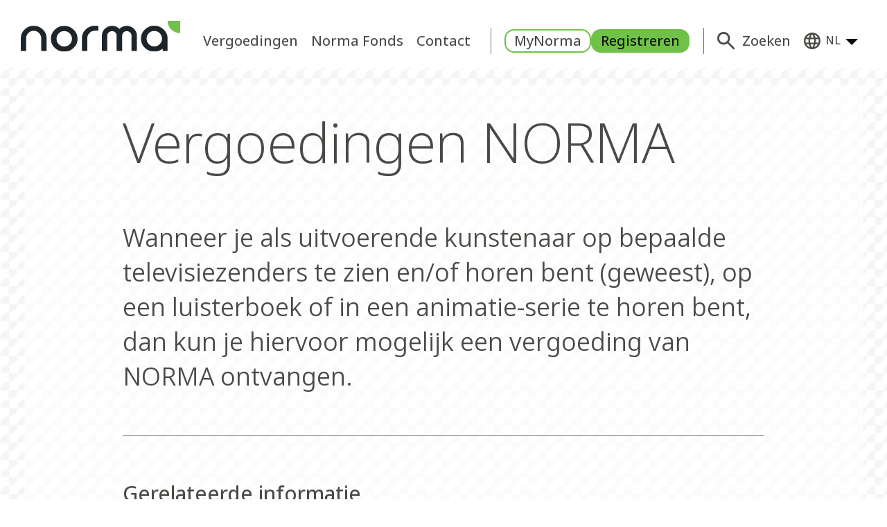

--- FILE ---
content_type: text/html; charset=UTF-8
request_url: https://www.stichtingnorma.nl/vergoedingen/
body_size: 8450
content:
<!doctype html>
<html lang="nl-NL">
<head>
	<meta charset="UTF-8">
	<meta name="viewport" content="width=device-width, initial-scale=1.0, maximum-scale=1.0, user-scalable=no, shrink-to-fit=no">
	<link rel="profile" href="https://gmpg.org/xfn/11">

	<meta name='robots' content='index, follow, max-image-preview:large, max-snippet:-1, max-video-preview:-1' />
	<style>img:is([sizes="auto" i], [sizes^="auto," i]) { contain-intrinsic-size: 3000px 1500px }</style>
	<link rel="alternate" hreflang="nl-nl" href="https://www.stichtingnorma.nl/vergoedingen/" />
<link rel="alternate" hreflang="en-us" href="https://www.stichtingnorma.nl/en/vergoedingen/" />
<link rel="alternate" hreflang="x-default" href="https://www.stichtingnorma.nl/vergoedingen/" />

	<!-- This site is optimized with the Yoast SEO plugin v25.3 - https://yoast.com/wordpress/plugins/seo/ -->
	<title>Vergoedingen - Norma</title>
	<link rel="canonical" href="https://www.stichtingnorma.nl/vergoedingen/" />
	<meta property="og:locale" content="nl_NL" />
	<meta property="og:type" content="article" />
	<meta property="og:title" content="Vergoedingen - Norma" />
	<meta property="og:description" content="Vergoedingen NORMA Wanneer je als uitvoerende kunstenaar op bepaalde televisiezenders te zien en/of horen bent (geweest), op een luisterboek of in een animatie-serie te horen bent, dan kun je hiervoor mogelijk een vergoeding van NORMA ontvangen." />
	<meta property="og:url" content="https://www.stichtingnorma.nl/vergoedingen/" />
	<meta property="og:site_name" content="Norma" />
	<meta property="article:modified_time" content="2018-10-01T12:24:21+00:00" />
	<meta name="twitter:card" content="summary_large_image" />
	<script type="application/ld+json" class="yoast-schema-graph">{"@context":"https://schema.org","@graph":[{"@type":"WebPage","@id":"https://www.stichtingnorma.nl/vergoedingen/","url":"https://www.stichtingnorma.nl/vergoedingen/","name":"Vergoedingen - Norma","isPartOf":{"@id":"https://www.stichtingnorma.nl/#website"},"datePublished":"2015-11-09T13:37:03+00:00","dateModified":"2018-10-01T12:24:21+00:00","breadcrumb":{"@id":"https://www.stichtingnorma.nl/vergoedingen/#breadcrumb"},"inLanguage":"nl-NL","potentialAction":[{"@type":"ReadAction","target":["https://www.stichtingnorma.nl/vergoedingen/"]}]},{"@type":"BreadcrumbList","@id":"https://www.stichtingnorma.nl/vergoedingen/#breadcrumb","itemListElement":[{"@type":"ListItem","position":1,"name":"Home","item":"https://www.stichtingnorma.nl/"},{"@type":"ListItem","position":2,"name":"Vergoedingen"}]},{"@type":"WebSite","@id":"https://www.stichtingnorma.nl/#website","url":"https://www.stichtingnorma.nl/","name":"Norma","description":"Norma","publisher":{"@id":"https://www.stichtingnorma.nl/#organization"},"potentialAction":[{"@type":"SearchAction","target":{"@type":"EntryPoint","urlTemplate":"https://www.stichtingnorma.nl/?s={search_term_string}"},"query-input":{"@type":"PropertyValueSpecification","valueRequired":true,"valueName":"search_term_string"}}],"inLanguage":"nl-NL"},{"@type":"Organization","@id":"https://www.stichtingnorma.nl/#organization","name":"Norma","url":"https://www.stichtingnorma.nl/","logo":{"@type":"ImageObject","inLanguage":"nl-NL","@id":"https://www.stichtingnorma.nl/#/schema/logo/image/","url":"https://www.stichtingnorma.nl/wp-content/uploads/2025/06/Logo-Norma.svg","contentUrl":"https://www.stichtingnorma.nl/wp-content/uploads/2025/06/Logo-Norma.svg","caption":"Norma"},"image":{"@id":"https://www.stichtingnorma.nl/#/schema/logo/image/"}}]}</script>
	<!-- / Yoast SEO plugin. -->


<link rel="alternate" type="application/rss+xml" title="Norma &raquo; feed" href="https://www.stichtingnorma.nl/feed/" />
<link rel="alternate" type="application/rss+xml" title="Norma &raquo; reacties feed" href="https://www.stichtingnorma.nl/comments/feed/" />
<script>
window._wpemojiSettings = {"baseUrl":"https:\/\/s.w.org\/images\/core\/emoji\/16.0.1\/72x72\/","ext":".png","svgUrl":"https:\/\/s.w.org\/images\/core\/emoji\/16.0.1\/svg\/","svgExt":".svg","source":{"concatemoji":"https:\/\/www.stichtingnorma.nl\/wp-includes\/js\/wp-emoji-release.min.js?ver=6.8.3"}};
/*! This file is auto-generated */
!function(s,n){var o,i,e;function c(e){try{var t={supportTests:e,timestamp:(new Date).valueOf()};sessionStorage.setItem(o,JSON.stringify(t))}catch(e){}}function p(e,t,n){e.clearRect(0,0,e.canvas.width,e.canvas.height),e.fillText(t,0,0);var t=new Uint32Array(e.getImageData(0,0,e.canvas.width,e.canvas.height).data),a=(e.clearRect(0,0,e.canvas.width,e.canvas.height),e.fillText(n,0,0),new Uint32Array(e.getImageData(0,0,e.canvas.width,e.canvas.height).data));return t.every(function(e,t){return e===a[t]})}function u(e,t){e.clearRect(0,0,e.canvas.width,e.canvas.height),e.fillText(t,0,0);for(var n=e.getImageData(16,16,1,1),a=0;a<n.data.length;a++)if(0!==n.data[a])return!1;return!0}function f(e,t,n,a){switch(t){case"flag":return n(e,"\ud83c\udff3\ufe0f\u200d\u26a7\ufe0f","\ud83c\udff3\ufe0f\u200b\u26a7\ufe0f")?!1:!n(e,"\ud83c\udde8\ud83c\uddf6","\ud83c\udde8\u200b\ud83c\uddf6")&&!n(e,"\ud83c\udff4\udb40\udc67\udb40\udc62\udb40\udc65\udb40\udc6e\udb40\udc67\udb40\udc7f","\ud83c\udff4\u200b\udb40\udc67\u200b\udb40\udc62\u200b\udb40\udc65\u200b\udb40\udc6e\u200b\udb40\udc67\u200b\udb40\udc7f");case"emoji":return!a(e,"\ud83e\udedf")}return!1}function g(e,t,n,a){var r="undefined"!=typeof WorkerGlobalScope&&self instanceof WorkerGlobalScope?new OffscreenCanvas(300,150):s.createElement("canvas"),o=r.getContext("2d",{willReadFrequently:!0}),i=(o.textBaseline="top",o.font="600 32px Arial",{});return e.forEach(function(e){i[e]=t(o,e,n,a)}),i}function t(e){var t=s.createElement("script");t.src=e,t.defer=!0,s.head.appendChild(t)}"undefined"!=typeof Promise&&(o="wpEmojiSettingsSupports",i=["flag","emoji"],n.supports={everything:!0,everythingExceptFlag:!0},e=new Promise(function(e){s.addEventListener("DOMContentLoaded",e,{once:!0})}),new Promise(function(t){var n=function(){try{var e=JSON.parse(sessionStorage.getItem(o));if("object"==typeof e&&"number"==typeof e.timestamp&&(new Date).valueOf()<e.timestamp+604800&&"object"==typeof e.supportTests)return e.supportTests}catch(e){}return null}();if(!n){if("undefined"!=typeof Worker&&"undefined"!=typeof OffscreenCanvas&&"undefined"!=typeof URL&&URL.createObjectURL&&"undefined"!=typeof Blob)try{var e="postMessage("+g.toString()+"("+[JSON.stringify(i),f.toString(),p.toString(),u.toString()].join(",")+"));",a=new Blob([e],{type:"text/javascript"}),r=new Worker(URL.createObjectURL(a),{name:"wpTestEmojiSupports"});return void(r.onmessage=function(e){c(n=e.data),r.terminate(),t(n)})}catch(e){}c(n=g(i,f,p,u))}t(n)}).then(function(e){for(var t in e)n.supports[t]=e[t],n.supports.everything=n.supports.everything&&n.supports[t],"flag"!==t&&(n.supports.everythingExceptFlag=n.supports.everythingExceptFlag&&n.supports[t]);n.supports.everythingExceptFlag=n.supports.everythingExceptFlag&&!n.supports.flag,n.DOMReady=!1,n.readyCallback=function(){n.DOMReady=!0}}).then(function(){return e}).then(function(){var e;n.supports.everything||(n.readyCallback(),(e=n.source||{}).concatemoji?t(e.concatemoji):e.wpemoji&&e.twemoji&&(t(e.twemoji),t(e.wpemoji)))}))}((window,document),window._wpemojiSettings);
</script>
<link rel='stylesheet' id='footnote-voodoo-css' href='https://www.stichtingnorma.nl/wp-content/plugins/footnotes-for-wordpress/footnote-voodoo.css?ver=2016.1230' type='text/css' media='all' />
<style id='wp-emoji-styles-inline-css' type='text/css'>

	img.wp-smiley, img.emoji {
		display: inline !important;
		border: none !important;
		box-shadow: none !important;
		height: 1em !important;
		width: 1em !important;
		margin: 0 0.07em !important;
		vertical-align: -0.1em !important;
		background: none !important;
		padding: 0 !important;
	}
</style>
<link rel='stylesheet' id='wp-block-library-css' href='https://www.stichtingnorma.nl/wp-includes/css/dist/block-library/style.min.css?ver=6.8.3' type='text/css' media='all' />
<style id='classic-theme-styles-inline-css' type='text/css'>
/*! This file is auto-generated */
.wp-block-button__link{color:#fff;background-color:#32373c;border-radius:9999px;box-shadow:none;text-decoration:none;padding:calc(.667em + 2px) calc(1.333em + 2px);font-size:1.125em}.wp-block-file__button{background:#32373c;color:#fff;text-decoration:none}
</style>
<style id='global-styles-inline-css' type='text/css'>
:root{--wp--preset--aspect-ratio--square: 1;--wp--preset--aspect-ratio--4-3: 4/3;--wp--preset--aspect-ratio--3-4: 3/4;--wp--preset--aspect-ratio--3-2: 3/2;--wp--preset--aspect-ratio--2-3: 2/3;--wp--preset--aspect-ratio--16-9: 16/9;--wp--preset--aspect-ratio--9-16: 9/16;--wp--preset--color--black: #000000;--wp--preset--color--cyan-bluish-gray: #abb8c3;--wp--preset--color--white: #ffffff;--wp--preset--color--pale-pink: #f78da7;--wp--preset--color--vivid-red: #cf2e2e;--wp--preset--color--luminous-vivid-orange: #ff6900;--wp--preset--color--luminous-vivid-amber: #fcb900;--wp--preset--color--light-green-cyan: #7bdcb5;--wp--preset--color--vivid-green-cyan: #00d084;--wp--preset--color--pale-cyan-blue: #8ed1fc;--wp--preset--color--vivid-cyan-blue: #0693e3;--wp--preset--color--vivid-purple: #9b51e0;--wp--preset--gradient--vivid-cyan-blue-to-vivid-purple: linear-gradient(135deg,rgba(6,147,227,1) 0%,rgb(155,81,224) 100%);--wp--preset--gradient--light-green-cyan-to-vivid-green-cyan: linear-gradient(135deg,rgb(122,220,180) 0%,rgb(0,208,130) 100%);--wp--preset--gradient--luminous-vivid-amber-to-luminous-vivid-orange: linear-gradient(135deg,rgba(252,185,0,1) 0%,rgba(255,105,0,1) 100%);--wp--preset--gradient--luminous-vivid-orange-to-vivid-red: linear-gradient(135deg,rgba(255,105,0,1) 0%,rgb(207,46,46) 100%);--wp--preset--gradient--very-light-gray-to-cyan-bluish-gray: linear-gradient(135deg,rgb(238,238,238) 0%,rgb(169,184,195) 100%);--wp--preset--gradient--cool-to-warm-spectrum: linear-gradient(135deg,rgb(74,234,220) 0%,rgb(151,120,209) 20%,rgb(207,42,186) 40%,rgb(238,44,130) 60%,rgb(251,105,98) 80%,rgb(254,248,76) 100%);--wp--preset--gradient--blush-light-purple: linear-gradient(135deg,rgb(255,206,236) 0%,rgb(152,150,240) 100%);--wp--preset--gradient--blush-bordeaux: linear-gradient(135deg,rgb(254,205,165) 0%,rgb(254,45,45) 50%,rgb(107,0,62) 100%);--wp--preset--gradient--luminous-dusk: linear-gradient(135deg,rgb(255,203,112) 0%,rgb(199,81,192) 50%,rgb(65,88,208) 100%);--wp--preset--gradient--pale-ocean: linear-gradient(135deg,rgb(255,245,203) 0%,rgb(182,227,212) 50%,rgb(51,167,181) 100%);--wp--preset--gradient--electric-grass: linear-gradient(135deg,rgb(202,248,128) 0%,rgb(113,206,126) 100%);--wp--preset--gradient--midnight: linear-gradient(135deg,rgb(2,3,129) 0%,rgb(40,116,252) 100%);--wp--preset--font-size--small: 13px;--wp--preset--font-size--medium: 20px;--wp--preset--font-size--large: 36px;--wp--preset--font-size--x-large: 42px;--wp--preset--spacing--20: 0.44rem;--wp--preset--spacing--30: 0.67rem;--wp--preset--spacing--40: 1rem;--wp--preset--spacing--50: 1.5rem;--wp--preset--spacing--60: 2.25rem;--wp--preset--spacing--70: 3.38rem;--wp--preset--spacing--80: 5.06rem;--wp--preset--shadow--natural: 6px 6px 9px rgba(0, 0, 0, 0.2);--wp--preset--shadow--deep: 12px 12px 50px rgba(0, 0, 0, 0.4);--wp--preset--shadow--sharp: 6px 6px 0px rgba(0, 0, 0, 0.2);--wp--preset--shadow--outlined: 6px 6px 0px -3px rgba(255, 255, 255, 1), 6px 6px rgba(0, 0, 0, 1);--wp--preset--shadow--crisp: 6px 6px 0px rgba(0, 0, 0, 1);}:where(.is-layout-flex){gap: 0.5em;}:where(.is-layout-grid){gap: 0.5em;}body .is-layout-flex{display: flex;}.is-layout-flex{flex-wrap: wrap;align-items: center;}.is-layout-flex > :is(*, div){margin: 0;}body .is-layout-grid{display: grid;}.is-layout-grid > :is(*, div){margin: 0;}:where(.wp-block-columns.is-layout-flex){gap: 2em;}:where(.wp-block-columns.is-layout-grid){gap: 2em;}:where(.wp-block-post-template.is-layout-flex){gap: 1.25em;}:where(.wp-block-post-template.is-layout-grid){gap: 1.25em;}.has-black-color{color: var(--wp--preset--color--black) !important;}.has-cyan-bluish-gray-color{color: var(--wp--preset--color--cyan-bluish-gray) !important;}.has-white-color{color: var(--wp--preset--color--white) !important;}.has-pale-pink-color{color: var(--wp--preset--color--pale-pink) !important;}.has-vivid-red-color{color: var(--wp--preset--color--vivid-red) !important;}.has-luminous-vivid-orange-color{color: var(--wp--preset--color--luminous-vivid-orange) !important;}.has-luminous-vivid-amber-color{color: var(--wp--preset--color--luminous-vivid-amber) !important;}.has-light-green-cyan-color{color: var(--wp--preset--color--light-green-cyan) !important;}.has-vivid-green-cyan-color{color: var(--wp--preset--color--vivid-green-cyan) !important;}.has-pale-cyan-blue-color{color: var(--wp--preset--color--pale-cyan-blue) !important;}.has-vivid-cyan-blue-color{color: var(--wp--preset--color--vivid-cyan-blue) !important;}.has-vivid-purple-color{color: var(--wp--preset--color--vivid-purple) !important;}.has-black-background-color{background-color: var(--wp--preset--color--black) !important;}.has-cyan-bluish-gray-background-color{background-color: var(--wp--preset--color--cyan-bluish-gray) !important;}.has-white-background-color{background-color: var(--wp--preset--color--white) !important;}.has-pale-pink-background-color{background-color: var(--wp--preset--color--pale-pink) !important;}.has-vivid-red-background-color{background-color: var(--wp--preset--color--vivid-red) !important;}.has-luminous-vivid-orange-background-color{background-color: var(--wp--preset--color--luminous-vivid-orange) !important;}.has-luminous-vivid-amber-background-color{background-color: var(--wp--preset--color--luminous-vivid-amber) !important;}.has-light-green-cyan-background-color{background-color: var(--wp--preset--color--light-green-cyan) !important;}.has-vivid-green-cyan-background-color{background-color: var(--wp--preset--color--vivid-green-cyan) !important;}.has-pale-cyan-blue-background-color{background-color: var(--wp--preset--color--pale-cyan-blue) !important;}.has-vivid-cyan-blue-background-color{background-color: var(--wp--preset--color--vivid-cyan-blue) !important;}.has-vivid-purple-background-color{background-color: var(--wp--preset--color--vivid-purple) !important;}.has-black-border-color{border-color: var(--wp--preset--color--black) !important;}.has-cyan-bluish-gray-border-color{border-color: var(--wp--preset--color--cyan-bluish-gray) !important;}.has-white-border-color{border-color: var(--wp--preset--color--white) !important;}.has-pale-pink-border-color{border-color: var(--wp--preset--color--pale-pink) !important;}.has-vivid-red-border-color{border-color: var(--wp--preset--color--vivid-red) !important;}.has-luminous-vivid-orange-border-color{border-color: var(--wp--preset--color--luminous-vivid-orange) !important;}.has-luminous-vivid-amber-border-color{border-color: var(--wp--preset--color--luminous-vivid-amber) !important;}.has-light-green-cyan-border-color{border-color: var(--wp--preset--color--light-green-cyan) !important;}.has-vivid-green-cyan-border-color{border-color: var(--wp--preset--color--vivid-green-cyan) !important;}.has-pale-cyan-blue-border-color{border-color: var(--wp--preset--color--pale-cyan-blue) !important;}.has-vivid-cyan-blue-border-color{border-color: var(--wp--preset--color--vivid-cyan-blue) !important;}.has-vivid-purple-border-color{border-color: var(--wp--preset--color--vivid-purple) !important;}.has-vivid-cyan-blue-to-vivid-purple-gradient-background{background: var(--wp--preset--gradient--vivid-cyan-blue-to-vivid-purple) !important;}.has-light-green-cyan-to-vivid-green-cyan-gradient-background{background: var(--wp--preset--gradient--light-green-cyan-to-vivid-green-cyan) !important;}.has-luminous-vivid-amber-to-luminous-vivid-orange-gradient-background{background: var(--wp--preset--gradient--luminous-vivid-amber-to-luminous-vivid-orange) !important;}.has-luminous-vivid-orange-to-vivid-red-gradient-background{background: var(--wp--preset--gradient--luminous-vivid-orange-to-vivid-red) !important;}.has-very-light-gray-to-cyan-bluish-gray-gradient-background{background: var(--wp--preset--gradient--very-light-gray-to-cyan-bluish-gray) !important;}.has-cool-to-warm-spectrum-gradient-background{background: var(--wp--preset--gradient--cool-to-warm-spectrum) !important;}.has-blush-light-purple-gradient-background{background: var(--wp--preset--gradient--blush-light-purple) !important;}.has-blush-bordeaux-gradient-background{background: var(--wp--preset--gradient--blush-bordeaux) !important;}.has-luminous-dusk-gradient-background{background: var(--wp--preset--gradient--luminous-dusk) !important;}.has-pale-ocean-gradient-background{background: var(--wp--preset--gradient--pale-ocean) !important;}.has-electric-grass-gradient-background{background: var(--wp--preset--gradient--electric-grass) !important;}.has-midnight-gradient-background{background: var(--wp--preset--gradient--midnight) !important;}.has-small-font-size{font-size: var(--wp--preset--font-size--small) !important;}.has-medium-font-size{font-size: var(--wp--preset--font-size--medium) !important;}.has-large-font-size{font-size: var(--wp--preset--font-size--large) !important;}.has-x-large-font-size{font-size: var(--wp--preset--font-size--x-large) !important;}
:where(.wp-block-post-template.is-layout-flex){gap: 1.25em;}:where(.wp-block-post-template.is-layout-grid){gap: 1.25em;}
:where(.wp-block-columns.is-layout-flex){gap: 2em;}:where(.wp-block-columns.is-layout-grid){gap: 2em;}
:root :where(.wp-block-pullquote){font-size: 1.5em;line-height: 1.6;}
</style>
<link rel='stylesheet' id='wpml-legacy-dropdown-0-css' href='https://www.stichtingnorma.nl/wp-content/plugins/sitepress-multilingual-cms/templates/language-switchers/legacy-dropdown/style.min.css?ver=1' type='text/css' media='all' />
<style id='wpml-legacy-dropdown-0-inline-css' type='text/css'>
.wpml-ls-statics-shortcode_actions{background-color:#ffffff;}.wpml-ls-statics-shortcode_actions, .wpml-ls-statics-shortcode_actions .wpml-ls-sub-menu, .wpml-ls-statics-shortcode_actions a {border-color:#cdcdcd;}.wpml-ls-statics-shortcode_actions a, .wpml-ls-statics-shortcode_actions .wpml-ls-sub-menu a, .wpml-ls-statics-shortcode_actions .wpml-ls-sub-menu a:link, .wpml-ls-statics-shortcode_actions li:not(.wpml-ls-current-language) .wpml-ls-link, .wpml-ls-statics-shortcode_actions li:not(.wpml-ls-current-language) .wpml-ls-link:link {color:#444444;background-color:#ffffff;}.wpml-ls-statics-shortcode_actions .wpml-ls-sub-menu a:hover,.wpml-ls-statics-shortcode_actions .wpml-ls-sub-menu a:focus, .wpml-ls-statics-shortcode_actions .wpml-ls-sub-menu a:link:hover, .wpml-ls-statics-shortcode_actions .wpml-ls-sub-menu a:link:focus {color:#000000;background-color:#eeeeee;}.wpml-ls-statics-shortcode_actions .wpml-ls-current-language > a {color:#444444;background-color:#ffffff;}.wpml-ls-statics-shortcode_actions .wpml-ls-current-language:hover>a, .wpml-ls-statics-shortcode_actions .wpml-ls-current-language>a:focus {color:#000000;background-color:#eeeeee;}
</style>
<link rel='stylesheet' id='norma2025-style-css' href='https://www.stichtingnorma.nl/wp-content/themes/norma2025/css/style.css?ver=1753273641' type='text/css' media='all' />
<link rel='stylesheet' id='tablepress-default-css' href='https://www.stichtingnorma.nl/wp-content/plugins/tablepress/css/build/default.css?ver=3.1.3' type='text/css' media='all' />
<link rel='stylesheet' id='__EPYT__style-css' href='https://www.stichtingnorma.nl/wp-content/plugins/youtube-embed-plus/styles/ytprefs.min.css?ver=14.2.3' type='text/css' media='all' />
<style id='__EPYT__style-inline-css' type='text/css'>

                .epyt-gallery-thumb {
                        width: 33.333%;
                }
                
</style>
<script src="https://www.stichtingnorma.nl/wp-includes/js/jquery/jquery.min.js?ver=3.7.1" id="jquery-core-js"></script>
<script src="https://www.stichtingnorma.nl/wp-includes/js/jquery/jquery-migrate.min.js?ver=3.4.1" id="jquery-migrate-js"></script>
<script src="https://www.stichtingnorma.nl/wp-content/plugins/footnotes-for-wordpress/footnote-voodoo.js?ver=2016.1230" id="footnote-voodoo-js"></script>
<script src="https://www.stichtingnorma.nl/wp-content/plugins/sitepress-multilingual-cms/templates/language-switchers/legacy-dropdown/script.min.js?ver=1" id="wpml-legacy-dropdown-0-js"></script>
<script id="__ytprefs__-js-extra">
var _EPYT_ = {"ajaxurl":"https:\/\/www.stichtingnorma.nl\/wp-admin\/admin-ajax.php","security":"70391419e2","gallery_scrolloffset":"20","eppathtoscripts":"https:\/\/www.stichtingnorma.nl\/wp-content\/plugins\/youtube-embed-plus\/scripts\/","eppath":"https:\/\/www.stichtingnorma.nl\/wp-content\/plugins\/youtube-embed-plus\/","epresponsiveselector":"[\"iframe.__youtube_prefs__\",\"iframe[src*='youtube.com']\",\"iframe[src*='youtube-nocookie.com']\",\"iframe[data-ep-src*='youtube.com']\",\"iframe[data-ep-src*='youtube-nocookie.com']\",\"iframe[data-ep-gallerysrc*='youtube.com']\"]","epdovol":"1","version":"14.2.3","evselector":"iframe.__youtube_prefs__[src], iframe[src*=\"youtube.com\/embed\/\"], iframe[src*=\"youtube-nocookie.com\/embed\/\"]","ajax_compat":"","maxres_facade":"eager","ytapi_load":"light","pause_others":"","stopMobileBuffer":"1","facade_mode":"","not_live_on_channel":""};
</script>
<script src="https://www.stichtingnorma.nl/wp-content/plugins/youtube-embed-plus/scripts/ytprefs.min.js?ver=14.2.3" id="__ytprefs__-js"></script>
<link rel="https://api.w.org/" href="https://www.stichtingnorma.nl/wp-json/" /><link rel="alternate" title="JSON" type="application/json" href="https://www.stichtingnorma.nl/wp-json/wp/v2/pages/13" /><link rel="EditURI" type="application/rsd+xml" title="RSD" href="https://www.stichtingnorma.nl/xmlrpc.php?rsd" />
<meta name="generator" content="WordPress 6.8.3" />
<link rel='shortlink' href='https://www.stichtingnorma.nl/?p=13' />
<link rel="alternate" title="oEmbed (JSON)" type="application/json+oembed" href="https://www.stichtingnorma.nl/wp-json/oembed/1.0/embed?url=https%3A%2F%2Fwww.stichtingnorma.nl%2Fvergoedingen%2F" />
<link rel="alternate" title="oEmbed (XML)" type="text/xml+oembed" href="https://www.stichtingnorma.nl/wp-json/oembed/1.0/embed?url=https%3A%2F%2Fwww.stichtingnorma.nl%2Fvergoedingen%2F&#038;format=xml" />
<meta name="generator" content="WPML ver:4.7.6 stt:39,1;" />
<style type="text/css">

	.footnote-indicator:before {
		content: url(https://www.stichtingnorma.nl/wp-content/plugins/footnotes-for-wordpress/footnoted.png);
		width: 10px;
		height: 10px;
	}
	ol.footnotes li {
		background: #eeeeee url(https://www.stichtingnorma.nl/wp-content/plugins/footnotes-for-wordpress/note.png) 0px 0px repeat-x;
	}
</style>
<script type="text/javascript">
	// Globals
	var tipUpUrl = 'url(https://www.stichtingnorma.nl/wp-content/plugins/footnotes-for-wordpress/tip.png)';
	var tipDownUrl = 'url(https://www.stichtingnorma.nl/wp-content/plugins/footnotes-for-wordpress/tip-down.png)';
</script>
	    <script src="https://alceris.com/script.js" data-id="67a92dd933d1777e" async defer></script>
    <link rel="preconnect" href="https://fonts.googleapis.com">
    <link rel="preconnect" href="https://fonts.gstatic.com" crossorigin>
    <link href="https://fonts.googleapis.com/css2?family=Noto+Sans:ital,wght@0,100..900;1,100..900&display=swap" rel="stylesheet">
    <!-- temporary no cache -->
	<meta http-equiv="Cache-Control" content="no-cache, no-store, must-revalidate">
	<meta http-equiv="Pragma" content="no-cache">
	<meta http-equiv="Expires" content="0">
    <link rel="icon" href="https://www.stichtingnorma.nl/wp-content/uploads/2025/06/cropped-Norma_Favicon-32x32-1-32x32.png" sizes="32x32" />
<link rel="icon" href="https://www.stichtingnorma.nl/wp-content/uploads/2025/06/cropped-Norma_Favicon-32x32-1-192x192.png" sizes="192x192" />
<link rel="apple-touch-icon" href="https://www.stichtingnorma.nl/wp-content/uploads/2025/06/cropped-Norma_Favicon-32x32-1-180x180.png" />
<meta name="msapplication-TileImage" content="https://www.stichtingnorma.nl/wp-content/uploads/2025/06/cropped-Norma_Favicon-32x32-1-270x270.png" />
		<style id="wp-custom-css">
			/* v 1.1 25062025 11:29 */		</style>
		</head>

<body class="wp-singular page-template-default page page-id-13 page-parent wp-custom-logo wp-theme-norma2025 no-sidebar">
<div id="page" class="site">
	<a class="skip-link screen-reader-text" href="#primary">Skip to content</a>

	<header id="mastHead" class="site-header">
		<div class="site-header-bar" id="siteheaderbar">
			<div class="site-branding">
				<a href="https://www.stichtingnorma.nl/" class="custom-logo-link" rel="home"><img src="https://www.stichtingnorma.nl/wp-content/uploads/2025/06/Logo-Norma.svg" class="custom-logo" alt="Norma logo" decoding="async" /></a>			</div>
			<nav id="site-navigation" class="main-navigation">
				<button class="menu-toggle" aria-controls="primary-menu" aria-expanded="false">
					<span class="screen-reader-text">Menu</span>
				</button>
				<div class="menu-hoofdmenu-container"><ul id="hoofdmenu" class="menu"><li id="menu-item-282" class="menu-item menu-item-type-post_type menu-item-object-page menu-item-has-children menu-item-282"><a href="https://www.stichtingnorma.nl/vergoedingen/waarvoor/">Vergoedingen</a>
<ul class="sub-menu">
	<li id="menu-item-288" class="menu-item menu-item-type-post_type menu-item-object-page menu-item-288"><a href="https://www.stichtingnorma.nl/vergoedingen/wat-doet-norma/">Wat doet Norma en voor wie?</a></li>
	<li id="menu-item-11129" class="menu-item menu-item-type-post_type menu-item-object-page menu-item-11129"><a href="https://www.stichtingnorma.nl/vergoedingen/programmas-aanmelden/">Programma’s aanmelden</a></li>
</ul>
</li>
<li id="menu-item-1245" class="menu-item menu-item-type-post_type menu-item-object-page menu-item-has-children menu-item-1245"><a href="https://www.stichtingnorma.nl/norma-fonds/">Norma Fonds</a>
<ul class="sub-menu">
	<li id="menu-item-9069" class="menu-item menu-item-type-post_type menu-item-object-page menu-item-9069"><a href="https://www.stichtingnorma.nl/norma-fonds/aanvragen/">Aanvragen</a></li>
	<li id="menu-item-1240" class="menu-item menu-item-type-post_type menu-item-object-page menu-item-1240"><a href="https://www.stichtingnorma.nl/norma-fonds/eindrapportage/">Eindrapportage</a></li>
	<li id="menu-item-11680" class="menu-item menu-item-type-post_type menu-item-object-page menu-item-11680"><a href="https://www.stichtingnorma.nl/norma-fonds/norma-plus/">Norma Plus</a></li>
</ul>
</li>
<li id="menu-item-11052" class="menu-item menu-item-type-post_type menu-item-object-page menu-item-has-children menu-item-11052"><a href="https://www.stichtingnorma.nl/contact/">Contact</a>
<ul class="sub-menu">
	<li id="menu-item-8067" class="menu-item menu-item-type-post_type menu-item-object-page menu-item-8067"><a href="https://www.stichtingnorma.nl/wijzigingsformulier/">Wijzigingsformulier</a></li>
	<li id="menu-item-11164" class="menu-item menu-item-type-post_type menu-item-object-page menu-item-11164"><a href="https://www.stichtingnorma.nl/feedback/">Feedback</a></li>
</ul>
</li>
</ul></div><div class="menu-hoofdmenu-tools-container"><ul id="hoofdmenu-tools" class="menu"><li id="menu-item-11053" class="menu-login menu-item menu-item-type-custom menu-item-object-custom menu-item-11053"><a href="https://www.mynorma.nl">MyNorma</a></li>
<li id="menu-item-11054" class="menu-register menu-item menu-item-type-post_type menu-item-object-page menu-item-11054"><a href="https://www.stichtingnorma.nl/aanmelden-bij-norma/">Registreren</a></li>
</ul></div>			</nav><!-- #site-navigation -->
			<div class="zoek-toggle-container">
				<a class="zoek-toggle" id="zoek-toggle" href="#">Zoeken</a>
			</div>
			
<div
	 class="wpml-ls-statics-shortcode_actions wpml-ls wpml-ls-legacy-dropdown js-wpml-ls-legacy-dropdown" id="lang_sel">
	<ul>

		<li tabindex="0" class="wpml-ls-slot-shortcode_actions wpml-ls-item wpml-ls-item-nl wpml-ls-current-language wpml-ls-first-item wpml-ls-item-legacy-dropdown">
			<a href="#" class="js-wpml-ls-item-toggle wpml-ls-item-toggle lang_sel_sel icl-nl">
                <span class="wpml-ls-native icl_lang_sel_native">Nederlands</span></a>

			<ul class="wpml-ls-sub-menu">
				
					<li class="icl-en wpml-ls-slot-shortcode_actions wpml-ls-item wpml-ls-item-en wpml-ls-last-item">
						<a href="https://www.stichtingnorma.nl/en/vergoedingen/" class="wpml-ls-link">
                            <span class="wpml-ls-native icl_lang_sel_native" lang="en">English</span></a>
					</li>

							</ul>

		</li>

	</ul>
</div>
		</div>
		<div class="zoek-container">
			
<form role="search" method="get" class="search-form" action="https://www.stichtingnorma.nl/" aria-label="Zoek op de website">
    <div class="search-form-wrapper">
        <label for="search-field" class="search-label">
            Zoek        </label>
        
        <div class="search-input-wrapper">
            <input 
                type="search" 
                id="search-field"
                class="search-field" 
                placeholder="Wat zoek je?" 
                value="" 
                name="s" 
                autocomplete="off"
                aria-describedby="search-description"
                required
            />
            
            <button 
                type="submit" 
                class="search-submit" 
                aria-label="Zoeken"
                title="Zoeken"
            >
                <svg class="search-icon" xmlns="http://www.w3.org/2000/svg" width="26" height="26" viewBox="0 0 26 26" stroke="none" fill="currentColor" aria-hidden="true">
                <path fill="currentColor" d="M-15.389-16.688l-8.925-8.925a8.434,8.434,0,0,1-2.444,1.346,8.63,8.63,0,0,1-2.939.5,8.886,8.886,0,0,1-6.534-2.674,8.886,8.886,0,0,1-2.674-6.534,8.888,8.888,0,0,1,2.674-6.535A8.888,8.888,0,0,1-29.7-42.188a8.891,8.891,0,0,1,6.535,2.674,8.89,8.89,0,0,1,2.673,6.535,8.63,8.63,0,0,1-.5,2.939A8.447,8.447,0,0,1-22.331-27.6l8.925,8.925ZM-29.7-26.6a6.15,6.15,0,0,0,4.516-1.859,6.148,6.148,0,0,0,1.859-4.516A6.148,6.148,0,0,0-25.182-37.5,6.147,6.147,0,0,0-29.7-39.354,6.147,6.147,0,0,0-34.214-37.5a6.15,6.15,0,0,0-1.859,4.516,6.15,6.15,0,0,0,1.859,4.516A6.15,6.15,0,0,0-29.7-26.6" transform="translate(38.906 42.188)"/>
                </svg>
                <span class="screen-reader-text">Zoeken</span>
            </button>
        </div>
        
        <div id="search-description" class="screen-reader-text">
            Voer je zoekterm in en druk op Enter of klik op de zoekknop        </div>
    </div>
</form>		</div>
	</header><!-- #mastHead
 -->

	<main id="primary" class="site-main">

		
<article id="post-13" class="post-13 page type-page status-publish hentry">
<!-- 	
	<header class="entry-header">
			</header>
 -->
	<div class="entry-content">
		<h1>Vergoedingen NORMA</h1>
<p>Wanneer je als uitvoerende kunstenaar op bepaalde televisiezenders te zien en/of horen bent (geweest), op een luisterboek of in een animatie-serie te horen bent, dan kun je hiervoor mogelijk een vergoeding van NORMA ontvangen.</p>

	</div><!-- .entry-content -->

</article><!-- #post-13 -->
<hr>
<section class="related-content">
	<h2>Gerelateerde informatie</h2>
	<ul>
				<li>
						<a href="https://www.stichtingnorma.nl/watisnorma/uitvoerende-kunstenaars/"><h3>Uitvoerende kunstenaars</h3></a>
			<p>Wat zijn uitvoerende kunstenaars Een uitvoerende kunstenaar is: de toneelspeler, zanger, musicus, danser en iedere andere persoon die een werk van letterkunde, wetenschap of kunst of een uiting van folklore opvoert, zingt, voordraagt of op enige andere wijze uitvoert, alsmede de artiest, die een variété- of circusnummer of een poppenspel uitvoert. Iemand is &#8211; kortweg &#8211; [&hellip;]</p>
			<a href="https://www.stichtingnorma.nl/watisnorma/uitvoerende-kunstenaars/" class="read-more">Lees verder</a>
		</li>
				<li>
						<a href=""><h3></h3></a>
						<a href="" class="read-more">Lees verder</a>
		</li>
			</ul>
</section>


	</main><!-- #main -->


	<footer id="site-footer" class="site-footer">
		<nav id="footer-navigation" class="footer-navigation">
			<div class="menu-footer-kolom-1-container"><ul id="footer-kolom-1" class="menu"><li id="menu-item-11632" class="menu-item menu-item-type-post_type menu-item-object-page menu-item-has-children menu-item-11632"><a href="https://www.stichtingnorma.nl/contact/">Contact</a>
<ul class="sub-menu">
	<li id="menu-item-11060" class="menu-item menu-item-type-custom menu-item-object-custom menu-item-11060"><a href="https://www.mynorma.nl">MyNorma</a></li>
	<li id="menu-item-11061" class="menu-item menu-item-type-post_type menu-item-object-page menu-item-11061"><a href="https://www.stichtingnorma.nl/aanmelden-bij-norma/">Registreren</a></li>
	<li id="menu-item-11630" class="menu-item menu-item-type-post_type menu-item-object-page menu-item-11630"><a href="https://www.stichtingnorma.nl/commenteren-klachten-en-geschillen/">Klachten en geschillen</a></li>
	<li id="menu-item-11631" class="menu-item menu-item-type-post_type menu-item-object-page menu-item-11631"><a href="https://www.stichtingnorma.nl/contact/downloads/overeenkomsten-met-rechthebbenden/">Overeenkomsten met rechthebbenden</a></li>
</ul>
</li>
</ul></div><div class="menu-footer-kolom-2-container"><ul id="footer-kolom-2" class="menu"><li id="menu-item-11226" class="menu-item menu-item-type-post_type menu-item-object-page menu-item-has-children menu-item-11226"><a href="https://www.stichtingnorma.nl/contact/downloads/statuten-en-reglementen/">Documenten</a>
<ul class="sub-menu">
	<li id="menu-item-11227" class="menu-item menu-item-type-post_type menu-item-object-page menu-item-11227"><a href="https://www.stichtingnorma.nl/contact/downloads/verdelingsreglementen/">Verdelingsreglementen</a></li>
	<li id="menu-item-11228" class="menu-item menu-item-type-post_type menu-item-object-page menu-item-11228"><a href="https://www.stichtingnorma.nl/contact/privacyverklaring/">Privacyverklaring</a></li>
	<li id="menu-item-11229" class="menu-item menu-item-type-post_type menu-item-object-page menu-item-11229"><a href="https://www.stichtingnorma.nl/contact/jaarverslagen-norma/">Jaarverslagen</a></li>
	<li id="menu-item-11230" class="menu-item menu-item-type-post_type menu-item-object-page menu-item-11230"><a href="https://www.stichtingnorma.nl/vergoedingen/tarieven-voor-gebruikers/">Tarieven voor gebruikers</a></li>
	<li id="menu-item-11769" class="menu-item menu-item-type-post_type menu-item-object-page menu-item-11769"><a href="https://www.stichtingnorma.nl/downloads/">Downloads</a></li>
</ul>
</li>
</ul></div><div class="menu-footer-kolom-3-container"><ul id="footer-kolom-3" class="menu"><li id="menu-item-11248" class="menu-item menu-item-type-post_type menu-item-object-page menu-item-has-children menu-item-11248"><a href="https://www.stichtingnorma.nl/watisnorma/wie-zijn-norma/">Organisatie</a>
<ul class="sub-menu">
	<li id="menu-item-11252" class="menu-item menu-item-type-post_type menu-item-object-page menu-item-11252"><a href="https://www.stichtingnorma.nl/watisnorma/wie-zijn-norma/norma-raad-van-toezicht/">Raad van Toezicht</a></li>
	<li id="menu-item-11250" class="menu-item menu-item-type-post_type menu-item-object-page menu-item-11250"><a href="https://www.stichtingnorma.nl/watisnorma/wie-zijn-norma/norma-repartitie-en-socu-commissie/">Repartitie en SoCu-Commissie</a></li>
	<li id="menu-item-11610" class="menu-item menu-item-type-post_type menu-item-object-page menu-item-11610"><a href="https://www.stichtingnorma.nl/watisnorma/wie-zijn-norma/norma-directie/">Directeur-bestuurder</a></li>
	<li id="menu-item-11607" class="menu-item menu-item-type-post_type menu-item-object-page menu-item-11607"><a href="https://www.stichtingnorma.nl/watisnorma/wie-zijn-norma/medewerkers-norma/">Medewerkers</a></li>
	<li id="menu-item-11249" class="menu-item menu-item-type-post_type menu-item-object-page menu-item-11249"><a href="https://www.stichtingnorma.nl/werken-bij/">Werken bij Norma</a></li>
</ul>
</li>
</ul></div><div class="menu-footer-kolom-4-container"><ul id="footer-kolom-4" class="menu"><li id="menu-item-11275" class="menu-item menu-item-type-post_type menu-item-object-page menu-item-has-children menu-item-11275"><a href="https://www.stichtingnorma.nl/watisnorma/verwante-organisaties/">Verwante organisaties</a>
<ul class="sub-menu">
	<li id="menu-item-11611" class="menu-item menu-item-type-post_type menu-item-object-page menu-item-11611"><a href="https://www.stichtingnorma.nl/watisnorma/verwante-organisaties-2/vakbonden/">Beroepsorganisaties</a></li>
	<li id="menu-item-11277" class="menu-item menu-item-type-post_type menu-item-object-page menu-item-11277"><a href="https://www.stichtingnorma.nl/watisnorma/verwante-organisaties-2/internationale-samenwerking/">Internationale samenwerking</a></li>
</ul>
</li>
</ul></div>		</nav><!-- #site-navigation -->
		<div class="site-footer-bottom">
			<p class="copyright">&copy;&nbsp;Norma&nbsp;2026</p>
			<div class="menu-social-menu-container"><ul id="footer-social" class="menu"><li id="menu-item-11080" class="icon-facebook menu-item menu-item-type-custom menu-item-object-custom menu-item-11080"><a href="https://www.facebook.com/NORMArechten">Facebook</a></li>
<li id="menu-item-11081" class="icon-linkedin menu-item menu-item-type-custom menu-item-object-custom menu-item-11081"><a href="https://www.linkedin.com/company/635090/">Linkedin</a></li>
<li id="menu-item-11082" class="icon-instagram menu-item menu-item-type-custom menu-item-object-custom menu-item-11082"><a href="https://www.instagram.com/normarechten">Instagram</a></li>
<li id="menu-item-11083" class="icon-youtube menu-item menu-item-type-custom menu-item-object-custom menu-item-11083"><a href="https://www.youtube.com/user/stichtingnorma">Youtube</a></li>
</ul></div>		</div>
	</footer><!-- #site-footer -->
</div><!-- #page -->

<script type="speculationrules">
{"prefetch":[{"source":"document","where":{"and":[{"href_matches":"\/*"},{"not":{"href_matches":["\/wp-*.php","\/wp-admin\/*","\/wp-content\/uploads\/*","\/wp-content\/*","\/wp-content\/plugins\/*","\/wp-content\/themes\/norma2025\/*","\/*\\?(.+)"]}},{"not":{"selector_matches":"a[rel~=\"nofollow\"]"}},{"not":{"selector_matches":".no-prefetch, .no-prefetch a"}}]},"eagerness":"conservative"}]}
</script>
<script src="https://www.stichtingnorma.nl/wp-content/themes/norma2025/js/navigation9.js?ver=1.0.0" id="norma2025-navigation-js"></script>
<script src="https://www.stichtingnorma.nl/wp-content/themes/norma2025/js/explanation.js" id="norma2025-explanation-js"></script>
<script src="https://www.stichtingnorma.nl/wp-content/themes/norma2025/js/animations.js?ver=1.0.0" id="animations-js"></script>
<script src="https://www.stichtingnorma.nl/wp-content/plugins/youtube-embed-plus/scripts/fitvids.min.js?ver=14.2.3" id="__ytprefsfitvids__-js"></script>

</body>
</html>


--- FILE ---
content_type: text/css; charset=UTF-8
request_url: https://www.stichtingnorma.nl/wp-content/plugins/footnotes-for-wordpress/footnote-voodoo.css?ver=2016.1230
body_size: -218
content:
	.float-a-note {
		position: absolute;
		height: auto;
		background-color: #FFFFc0;
		border-radius: 20px;
		-moz-border-radius: 20px;
		-webkit-border-radius: 20px;
		-khtml-border-radius: 20px;
		z-index: 9999;
		opacity: 0.95;
		border-color: #cfcfa0 !important;
		text-align: left;
	}
	.float-a-note .note-label {
		background-color: #DDDDDD; color: black;
		border-bottom-right-radius: 5px;
		border-bottom-left-radius: 5px;
		-moz-border-radius-bottomright: 5px;
		-moz-border-radius-bottomleft: 5px;
		-webkit-border-bottom-right-radius: 5px;
		-webkitborder-bottom-left-radius: 5px;
		-khtml-border-bottom-right-radius: 5px;
		-khtml-border-bottom-left-radius: 5px;
	}
	.float-a-note .footnote, .float-a-note .note {
		border: none;
		background: #ffffc0;
		color: black;
		overflow: auto;
		clear: both;
		margin: 0;
		font-size: 10pt;

		/* This is imperfect, but it's an imperfect world. */
		max-height: inherit;
	}
	.float-a-note .note-return { display: none; }

	ol.footnotes {
		list-style: none;
		margin: 0px;
		padding: 0px;
	}
	ol.footnotes li {
		list-style: none;
		background-color: #eee;
		margin: 0.5em 5em;
		padding-top: 20px; padding-bottom: 10px;
		padding-left: 10px; padding-right: 10px;
		font-size: 90%;
		line-height: 100%;
		border: 1px dotted black;
	}




--- FILE ---
content_type: text/css; charset=UTF-8
request_url: https://www.stichtingnorma.nl/wp-content/themes/norma2025/css/style.css?ver=1753273641
body_size: 10786
content:
@charset "UTF-8";
/*--------------------------------------------------------------
>>> TABLE OF CONTENTS:
----------------------------------------------------------------
# Generic
	- Normalize
	- Box sizing
# Base
	- Typography
	- Elements
	- Links
	- Forms
## Layouts
# Components
	- Navigation
	- Posts and pages
	- Comments
	- Widgets
	- Media
	- Captions
	- Galleries
# plugins
	- Jetpack infinite scroll
# Utilities
	- Accessibility
	- Alignments

--------------------------------------------------------------*/
/*--------------------------------------------------------------
# Generic
--------------------------------------------------------------*/
/* Normalize
--------------------------------------------- */
/*! normalize.css v8.0.1 | MIT License | github.com/necolas/normalize.css */
/* Document
	 ========================================================================== */
/**
 * 1. Correct the line height in all browsers.
 * 2. Prevent adjustments of font size after orientation changes in iOS.
 */
html {
  line-height: 1.15;
  -webkit-text-size-adjust: 100%;
}

/* Sections
	 ========================================================================== */
/**
 * Remove the margin in all browsers.
 */
body {
  margin: 0;
}

/**
 * Render the `main` element consistently in IE.
 */
main {
  display: block;
}

/**
 * Correct the font size and margin on `h1` elements within `section` and
 * `article` contexts in Chrome, Firefox, and Safari.
 */
h1 {
  font-size: 2em;
  margin: 0.67em 0;
}

/* Grouping content
	 ========================================================================== */
/**
 * 1. Add the correct box sizing in Firefox.
 * 2. Show the overflow in Edge and IE.
 */
hr {
  box-sizing: content-box;
  height: 0;
  overflow: visible;
}

/**
 * 1. Correct the inheritance and scaling of font size in all browsers.
 * 2. Correct the odd `em` font sizing in all browsers.
 */
pre {
  font-family: monospace, monospace;
  font-size: 1em;
}

/* Text-level semantics
	 ========================================================================== */
/**
 * Remove the gray background on active links in IE 10.
 */
a {
  background-color: transparent;
}

/**
 * 1. Remove the bottom border in Chrome 57-
 * 2. Add the correct text decoration in Chrome, Edge, IE, Opera, and Safari.
 */
abbr[title] {
  border-bottom: none;
  text-decoration: underline;
  -webkit-text-decoration: underline dotted;
          text-decoration: underline dotted;
}

/**
 * Add the correct font weight in Chrome, Edge, and Safari.
 */
b,
strong {
  font-weight: bolder;
}

/**
 * 1. Correct the inheritance and scaling of font size in all browsers.
 * 2. Correct the odd `em` font sizing in all browsers.
 */
code,
kbd,
samp {
  font-family: monospace, monospace;
  font-size: 1em;
}

/**
 * Add the correct font size in all browsers.
 */
small {
  font-size: 80%;
}

/**
 * Prevent `sub` and `sup` elements from affecting the line height in
 * all browsers.
 */
sub,
sup {
  font-size: 75%;
  line-height: 0;
  position: relative;
  vertical-align: baseline;
}

sub {
  bottom: -0.25em;
}

sup {
  top: -0.5em;
}

/* Embedded content
	 ========================================================================== */
/**
 * Remove the border on images inside links in IE 10.
 */
img {
  border-style: none;
}

/* Forms
	 ========================================================================== */
/**
 * 1. Change the font styles in all browsers.
 * 2. Remove the margin in Firefox and Safari.
 */
button,
input,
optgroup,
select,
textarea {
  font-family: inherit;
  font-size: 100%;
  line-height: 1.15;
  margin: 0;
}

/**
 * Show the overflow in IE.
 * 1. Show the overflow in Edge.
 */
button,
input {
  overflow: visible;
}

/**
 * Remove the inheritance of text transform in Edge, Firefox, and IE.
 * 1. Remove the inheritance of text transform in Firefox.
 */
button,
select {
  text-transform: none;
}

/**
 * Correct the inability to style clickable types in iOS and Safari.
 */
button,
[type=button],
[type=reset],
[type=submit] {
  -webkit-appearance: button;
}

/**
 * Remove the inner border and padding in Firefox.
 */
button::-moz-focus-inner,
[type=button]::-moz-focus-inner,
[type=reset]::-moz-focus-inner,
[type=submit]::-moz-focus-inner {
  border-style: none;
  padding: 0;
}

/**
 * Restore the focus styles unset by the previous rule.
 */
button:-moz-focusring,
[type=button]:-moz-focusring,
[type=reset]:-moz-focusring,
[type=submit]:-moz-focusring {
  outline: 1px dotted ButtonText;
}

/**
 * Correct the padding in Firefox.
 */
fieldset {
  padding: 0.35em 0.75em 0.625em;
}

/**
 * 1. Correct the text wrapping in Edge and IE.
 * 2. Correct the color inheritance from `fieldset` elements in IE.
 * 3. Remove the padding so developers are not caught out when they zero out
 *		`fieldset` elements in all browsers.
 */
legend {
  box-sizing: border-box;
  color: inherit;
  display: table;
  max-width: 100%;
  padding: 0;
  white-space: normal;
}

/**
 * Add the correct vertical alignment in Chrome, Firefox, and Opera.
 */
progress {
  vertical-align: baseline;
}

/**
 * Remove the default vertical scrollbar in IE 10+.
 */
textarea {
  overflow: auto;
}

/**
 * 1. Add the correct box sizing in IE 10.
 * 2. Remove the padding in IE 10.
 */
[type=checkbox],
[type=radio] {
  box-sizing: border-box;
  padding: 0;
}

/**
 * Correct the cursor style of increment and decrement buttons in Chrome.
 */
[type=number]::-webkit-inner-spin-button,
[type=number]::-webkit-outer-spin-button {
  height: auto;
}

/**
 * 1. Correct the odd appearance in Chrome and Safari.
 * 2. Correct the outline style in Safari.
 */
[type=search] {
  -webkit-appearance: textfield;
  outline-offset: -2px;
}

/**
 * Remove the inner padding in Chrome and Safari on macOS.
 */
[type=search]::-webkit-search-decoration {
  -webkit-appearance: none;
}

/**
 * 1. Correct the inability to style clickable types in iOS and Safari.
 * 2. Change font properties to `inherit` in Safari.
 */
::-webkit-file-upload-button {
  -webkit-appearance: button;
  font: inherit;
}

/* Interactive
	 ========================================================================== */
/*
 * Add the correct display in Edge, IE 10+, and Firefox.
 */
details {
  display: block;
}

/*
 * Add the correct display in all browsers.
 */
summary {
  display: list-item;
}

/* Misc
	 ========================================================================== */
/**
 * Add the correct display in IE 10+.
 */
template {
  display: none;
}

/**
 * Add the correct display in IE 10.
 */
[hidden] {
  display: none;
}

/* Box sizing
--------------------------------------------- */
/* Inherit box-sizing to more easily change it's value on a component level.
@link http://css-tricks.com/inheriting-box-sizing-probably-slightly-better-best-practice/ */
*,
*::before,
*::after {
  box-sizing: inherit;
}

html {
  box-sizing: border-box;
}

/*--------------------------------------------------------------
# Base
--------------------------------------------------------------*/
/* Typography
--------------------------------------------- */
h1,
h2,
h3,
h4,
h5,
h6 {
  clear: both;
}

p {
  margin-bottom: 1.5rem;
}

dfn,
cite,
em,
i {
  font-style: italic;
}

blockquote {
  margin: 0 1.5em;
}

address {
  margin: 0 0 1.5em;
}

pre {
  background: #eee;
  font-family: "Courier 10 Pitch", courier, monospace;
  line-height: 1.6;
  margin-bottom: 1.6em;
  max-width: 100%;
  overflow: auto;
  padding: 1.6em;
}

code,
kbd,
tt,
var {
  font-family: monaco, consolas, "Andale Mono", "DejaVu Sans Mono", monospace;
}

abbr,
acronym {
  border-bottom: 1px dotted #666;
  cursor: help;
}

mark,
ins {
  background: #fff9c0;
  text-decoration: none;
}

big {
  font-size: 125%;
}

/* Elements
--------------------------------------------- */
body {
  background: #fff;
}

hr {
  background-color: #707070;
  border: 0;
  height: 1px;
  margin: auto;
}

ul,
ol {
  margin: 0 0 1.5em 3em;
}

ul {
  list-style: disc;
}

ol {
  list-style: decimal;
}

li > ul,
li > ol {
  margin-bottom: 0;
  margin-left: 1.5em;
}

dt {
  font-weight: 700;
}

dd {
  margin: 0 1.5em 1.5em;
}

/* Make sure embeds and iframes fit their containers. */
embed,
iframe,
object {
  max-width: 100%;
}

img {
  height: auto;
  max-width: 100%;
}

figure {
  margin: 1em 0;
}

table {
  margin: 0 0 1.5em;
  width: 100%;
}

/* Links
--------------------------------------------- */
a {
  color: #484A45;
}

a:visited {
  color: #484A45;
}

a:hover,
a:focus,
a:active {
  color: #6FC247;
}

a:focus {
  outline: thin dotted;
}

a:hover,
a:active {
  outline: 0;
}

/* Forms
--------------------------------------------- */
button,
input[type=button],
input[type=reset],
input[type=submit] {
  border: 1px solid;
  border-color: #ccc #ccc #bbb;
  border-radius: 3px;
  background: #e6e6e6;
  color: rgba(0, 0, 0, 0.8);
  line-height: 1;
  padding: 0.6em 1em 0.4em;
}

button:hover,
input[type=button]:hover,
input[type=reset]:hover,
input[type=submit]:hover {
  border-color: #ccc #bbb #aaa;
}

button:active,
button:focus,
input[type=button]:active,
input[type=button]:focus,
input[type=reset]:active,
input[type=reset]:focus,
input[type=submit]:active,
input[type=submit]:focus {
  border-color: #aaa #bbb #bbb;
}

input[type=text],
input[type=email],
input[type=url],
input[type=password],
input[type=search],
input[type=number],
input[type=tel],
input[type=range],
input[type=date],
input[type=month],
input[type=week],
input[type=time],
input[type=datetime],
input[type=datetime-local],
input[type=color],
textarea {
  color: #666;
  border: 1px solid #ccc;
  border-radius: 3px;
  padding: 3px;
}

input[type=text]:focus,
input[type=email]:focus,
input[type=url]:focus,
input[type=password]:focus,
input[type=search]:focus,
input[type=number]:focus,
input[type=tel]:focus,
input[type=range]:focus,
input[type=date]:focus,
input[type=month]:focus,
input[type=week]:focus,
input[type=time]:focus,
input[type=datetime]:focus,
input[type=datetime-local]:focus,
input[type=color]:focus,
textarea:focus {
  color: #111;
}

select {
  border: 1px solid #ccc;
}

textarea {
  width: 100%;
}

/*--------------------------------------------------------------
# Layouts
--------------------------------------------------------------*/
/*--------------------------------------------------------------
# Components
--------------------------------------------------------------*/
/* Navigation
--------------------------------------------- */
.main-navigation {
  display: block;
  width: 100%;
}

.main-navigation ul {
  display: none;
  list-style: none;
  margin: 0;
  padding-left: 0;
}

.main-navigation ul ul {
  box-shadow: 0;
  float: left;
  position: absolute;
  top: 100%;
  left: -999em;
  z-index: 99999;
}

.main-navigation ul ul ul {
  left: -999em;
  top: 0;
}

.main-navigation ul ul li:hover > ul,
.main-navigation ul ul li.focus > ul {
  display: block;
  left: auto;
}

.main-navigation ul ul a {
  width: 200px;
}

.main-navigation ul li:hover > ul,
.main-navigation ul li.focus > ul {
  left: auto;
}

.main-navigation li {
  position: relative;
}

.main-navigation a {
  display: block;
  text-decoration: none;
}

/* Small menu. */
.menu-toggle,
.main-navigation.toggled ul {
  display: block;
}

@media screen and (min-width: 37.5em) {
  .menu-toggle {
    display: none;
  }
  .main-navigation ul {
    display: flex;
  }
}
.site-main .comment-navigation,
.site-main .posts-navigation,
.site-main .post-navigation {
  margin: 0 0 1.5em;
}

.comment-navigation .nav-links,
.posts-navigation .nav-links,
.post-navigation .nav-links {
  display: flex;
}

.comment-navigation .nav-previous,
.posts-navigation .nav-previous,
.post-navigation .nav-previous {
  flex: 1 0 50%;
}

.comment-navigation .nav-next,
.posts-navigation .nav-next,
.post-navigation .nav-next {
  text-align: end;
  flex: 1 0 50%;
}

/* Posts and pages
--------------------------------------------- */
.sticky {
  display: block;
}

.post,
.page {
  margin: 0;
}

.updated:not(.published) {
  display: none;
}

.page-content,
.entry-content,
.entry-summary {
  margin: 0;
}

.page-links {
  clear: both;
  margin: 0;
}

/* Comments
--------------------------------------------- */
.comment-content a {
  word-wrap: break-word;
}

.bypostauthor {
  display: block;
}

/* Widgets
--------------------------------------------- */
.widget {
  margin: 0;
}

.widget select {
  max-width: 100%;
}

/* Media
--------------------------------------------- */
.page-content .wp-smiley,
.entry-content .wp-smiley,
.comment-content .wp-smiley {
  border: none;
  margin-bottom: 0;
  margin-top: 0;
  padding: 0;
}

/* Make sure logo link wraps around logo image. */
.custom-logo-link {
  display: inline-block;
}

/* Captions
--------------------------------------------- */
.wp-caption {
  margin-bottom: 1.5em;
  max-width: 100%;
}

.wp-caption img[class*=wp-image-] {
  display: block;
  margin-left: auto;
  margin-right: auto;
}

.wp-caption .wp-caption-text {
  margin: 0.8075em 0;
}

.wp-caption-text {
  text-align: center;
}

/* Galleries
--------------------------------------------- */
.gallery {
  margin-bottom: 1.5em;
  display: grid;
  grid-gap: 1.5em;
}

.gallery-item {
  display: inline-block;
  text-align: center;
  width: 100%;
}

.gallery-columns-2 {
  grid-template-columns: repeat(2, 1fr);
}

.gallery-columns-3 {
  grid-template-columns: repeat(3, 1fr);
}

.gallery-columns-4 {
  grid-template-columns: repeat(4, 1fr);
}

.gallery-columns-5 {
  grid-template-columns: repeat(5, 1fr);
}

.gallery-columns-6 {
  grid-template-columns: repeat(6, 1fr);
}

.gallery-columns-7 {
  grid-template-columns: repeat(7, 1fr);
}

.gallery-columns-8 {
  grid-template-columns: repeat(8, 1fr);
}

.gallery-columns-9 {
  grid-template-columns: repeat(9, 1fr);
}

.gallery-caption {
  display: block;
}

/*--------------------------------------------------------------
# Plugins
--------------------------------------------------------------*/
/* Jetpack infinite scroll
--------------------------------------------- */
/* Hide the Posts Navigation and the Footer when Infinite Scroll is in use. */
.infinite-scroll .posts-navigation,
.infinite-scroll.neverending .site-footer {
  display: none;
}

/* Re-display the Theme Footer when Infinite Scroll has reached its end. */
.infinity-end.neverending .site-footer {
  display: block;
}

/*--------------------------------------------------------------
# Utilities
--------------------------------------------------------------*/
/* Accessibility
--------------------------------------------- */
/* Text meant only for screen readers. */
.screen-reader-text {
  border: 0;
  clip: rect(1px, 1px, 1px, 1px);
  clip-path: inset(50%);
  height: 1px;
  margin: -1px;
  overflow: hidden;
  padding: 0;
  position: absolute !important;
  width: 1px;
  word-wrap: normal !important;
}

.screen-reader-text:focus {
  background-color: #f1f1f1;
  border-radius: 3px;
  box-shadow: 0 0 2px 2px rgba(0, 0, 0, 0.6);
  clip: auto !important;
  clip-path: none;
  color: #21759b;
  display: block;
  font-size: 0.875rem;
  font-weight: 700;
  height: auto;
  left: 5px;
  line-height: normal;
  padding: 15px 23px 14px;
  text-decoration: none;
  top: 5px;
  width: auto;
  z-index: 100000;
}

/* Do not show the outline on the skip link target. */
#primary[tabindex="-1"]:focus {
  outline: 0;
}

/* Alignments
--------------------------------------------- */
.alignleft {
  /*rtl:ignore*/
  float: left;
  /*rtl:ignore*/
  margin-right: 1.5em;
  margin-bottom: 1.5em;
}

.alignright {
  /*rtl:ignore*/
  float: right;
  /*rtl:ignore*/
  margin-left: 1.5em;
  margin-bottom: 1.5em;
}

.aligncenter {
  clear: both;
  display: block;
  margin-left: auto;
  margin-right: auto;
  margin-bottom: 1.5em;
}

body {
  font-family: "Noto Sans", sans-serif;
  font-optical-sizing: auto;
  font-weight: 350;
  font-style: normal;
  font-variation-settings: "wdth" 100;
  color: #404040;
  font-size: 1rem;
  line-height: 1.5;
  background: url(../img/i.svg) repeat;
  margin: 0;
  padding: 0;
}
@media (max-width: 1270px) {
  body {
    border-top: 70px solid white;
  }
  body.admin-bar .site-header {
    top: 45px;
  }
}

@media (max-width: 1270px) {
  .site-header {
    position: fixed;
    left: 0;
    top: 0;
    right: 0;
    z-index: 9999;
  }
  .site-header.menu-open:after, .site-header.zoek-open:after {
    display: block;
    content: "";
    background: rgba(72, 74, 69, 0.3);
    position: fixed;
    left: 0;
    right: 0;
    top: 0;
    bottom: 0;
    z-index: 1;
  }
}
.site-header .site-header-bar {
  background: #FFFFFF;
  display: flex;
  padding: 30px 30px 20px 30px;
  position: relative;
}
@media (max-width: 1270px) {
  .site-header .site-header-bar {
    display: block;
    box-sizing: border-box;
    padding: 70px 0 0 0;
    height: auto;
    max-height: 70px;
    overflow: hidden;
    z-index: 999;
    transition: max-height 900ms ease;
  }
}
.site-header .site-header-bar.toggled {
  max-height: 1500px;
  transition: max-height 900ms ease;
  z-index: 2;
}
.site-header .site-header-bar .site-branding {
  line-height: 0;
}
.site-header .site-header-bar .site-branding a {
  display: inline-block;
  line-height: 0;
}
.site-header .site-header-bar .site-branding img {
  min-width: 230px;
  max-width: 230px;
}
@media (max-width: 1270px) {
  .site-header .site-header-bar .site-branding img {
    min-width: 140px;
    max-width: 140px;
  }
}
@media (max-width: 1270px) {
  .site-header .site-header-bar .site-branding {
    position: absolute;
    left: 1rem;
    top: 20px;
  }
}
.site-header .site-header-bar .main-navigation {
  display: flex;
  justify-content: flex-end;
  padding-top: 10px;
}
@media (max-width: 1270px) {
  .site-header .site-header-bar .main-navigation {
    display: block;
    background: #FFFFFF;
    padding-top: 0;
  }
}
.site-header .site-header-bar .main-navigation .menu-toggle {
  display: none;
}
@media (max-width: 1270px) {
  .site-header .site-header-bar .main-navigation .menu-toggle {
    display: block;
    position: absolute;
    width: 30px;
    height: 30px;
    border: 0;
    border-radius: 0;
    overflow: hidden;
    right: 1rem;
    top: 20px;
    background: none;
  }
  .site-header .site-header-bar .main-navigation .menu-toggle:before {
    position: absolute;
    left: 0;
    top: 50%;
    transform: translateY(-50%);
    content: "";
    display: inline-block;
    width: 30px;
    height: 30px;
    margin-right: 1rem;
    vertical-align: baseline;
    /* This will be the color of your icon */
    background-color: #484A45;
    -webkit-mask-image: url(../img/icon-menu.svg);
    mask-image: url(../img/icon-menu.svg);
    -webkit-mask-size: contain;
    mask-size: contain;
    -webkit-mask-repeat: no-repeat;
    mask-repeat: no-repeat;
    -webkit-mask-position: center;
    mask-position: center;
  }
  .site-header .site-header-bar .main-navigation .menu-toggle:hover:before {
    background-color: #6FC247;
  }
}
@media (max-width: 1270px) {
  .site-header .site-header-bar .main-navigation.toggled .menu-toggle:before {
    -webkit-mask-image: url(../img/icon-menu-close.svg);
    mask-image: url(../img/icon-menu-close.svg);
  }
}
.site-header .site-header-bar .main-navigation #hoofdmenu {
  display: flex;
  gap: 0px;
  padding: 0 24px;
  border-right: 1px solid #707070;
}
@media (max-width: 1400px) {
  .site-header .site-header-bar .main-navigation #hoofdmenu {
    padding: 0 1.5vw;
  }
}
@media (max-width: 1270px) {
  .site-header .site-header-bar .main-navigation #hoofdmenu {
    display: block;
    margin: 0 1rem;
    padding: 0.5rem 0;
    border-right: 0;
    border-top: 1px solid #707070;
  }
}
@media (max-width: 1270px) {
  .site-header .site-header-bar .main-navigation #hoofdmenu > li {
    width: 100%;
    padding-left: calc(0.75rem + 2px);
    position: relative;
  }
  .site-header .site-header-bar .main-navigation #hoofdmenu > li:before {
    position: absolute;
    right: 5px;
    top: 50%;
    transform: translateY(-50%);
    content: "";
    display: inline-block;
    width: 100%;
    height: 18px;
    /* This will be the color of your icon */
    background-color: #484A45;
    -webkit-mask-image: url(../img/icon-arrow.svg);
    mask-image: url(../img/icon-arrow.svg);
    -webkit-mask-size: contain;
    mask-size: contain;
    -webkit-mask-repeat: no-repeat;
    mask-repeat: no-repeat;
    -webkit-mask-position: right;
    mask-position: right;
    z-index: 5;
  }
}
@media (max-width: 1270px) and (hover: hover) {
  .site-header .site-header-bar .main-navigation #hoofdmenu > li:hover {
    cursor: pointer;
  }
  .site-header .site-header-bar .main-navigation #hoofdmenu > li:hover > a {
    color: #6FC247;
  }
  .site-header .site-header-bar .main-navigation #hoofdmenu > li:hover:before {
    background-color: #6FC247;
  }
}
@media (max-width: 1270px) {
  .site-header .site-header-bar .main-navigation #hoofdmenu > li > a {
    width: 0;
    padding-right: 0;
    overflow: visible;
    position: relative;
  }
  .site-header .site-header-bar .main-navigation #hoofdmenu > li.menu-expanded {
    padding-left: 1rem;
  }
  .site-header .site-header-bar .main-navigation #hoofdmenu > li.menu-expanded:before {
    position: absolute;
    left: 0;
    top: calc(0.75rem - 2px);
    transform: rotate(180deg);
    content: "";
    display: inline-block;
    width: 9px;
    height: 18px;
    /* This will be the color of your icon */
    background-color: #484A45;
    -webkit-mask-image: url(../img/icon-arrow.svg);
    mask-image: url(../img/icon-arrow.svg);
    -webkit-mask-size: contain;
    mask-size: contain;
    -webkit-mask-repeat: no-repeat;
    mask-repeat: no-repeat;
    -webkit-mask-position: center;
    mask-position: center;
  }
  .site-header .site-header-bar .main-navigation #hoofdmenu > li.menu-expanded > a {
    width: 100%;
    z-index: 3;
  }
}
.site-header .site-header-bar .main-navigation #hoofdmenu-tools {
  display: flex;
  gap: 24px;
  padding: 0 48px 0 24px;
  border-right: 1px solid #707070;
}
@media (max-width: 1400px) {
  .site-header .site-header-bar .main-navigation #hoofdmenu-tools {
    padding: 0 1.5vw;
    gap: 1.7vw;
  }
}
@media (max-width: 1270px) {
  .site-header .site-header-bar .main-navigation #hoofdmenu-tools {
    flex-direction: column;
    margin: 0 1rem;
    padding: calc(1.25rem - 2px) 0;
    border-right: 0;
    border-top: 1px solid #707070;
    gap: 0.5rem;
  }
}
.site-header .site-header-bar .main-navigation a {
  font-size: 1.25rem;
  line-height: 1.25rem;
  display: inline-block;
  font-weight: 450;
  padding: 9px 24px;
  white-space: nowrap;
}
@media (max-width: 1400px) {
  .site-header .site-header-bar .main-navigation a {
    padding: 9px 0.75vw;
  }
}
@media (max-width: 1270px) {
  .site-header .site-header-bar .main-navigation a {
    font-size: 1rem;
    line-height: 1rem;
    padding: 0.75rem calc(0.75rem + 2px) 0.75rem 0;
  }
}
.site-header .site-header-bar .main-navigation li.menu-login a {
  line-height: 1rem;
  padding: 7px 12px;
  border: 2px solid #6FC247;
  margin: 2px auto;
  border-radius: 14px;
}
.site-header .site-header-bar .main-navigation li.menu-register a {
  line-height: 1rem;
  padding: 7px 12px;
  border: 2px solid #6FC247;
  margin: 2px auto;
  border-radius: 14px;
  background: #6FC247;
  color: #0B0B0B;
}
.site-header .site-header-bar .main-navigation li.menu-register a:hover {
  border: 2px solid #D5DF66;
  background: #D5DF66;
}
.site-header .site-header-bar .main-navigation ul.sub-menu {
  flex-direction: column;
  width: 100%;
  background: #FFFFFF;
  padding: 24px 0;
}
.site-header .site-header-bar .main-navigation ul.sub-menu li {
  z-index: 10;
}
.site-header .site-header-bar .main-navigation ul.sub-menu:before {
  content: "";
  display: block;
  position: absolute;
  left: -2000%;
  right: -2000%;
  background: #FFFFFF;
  height: 100%;
  top: 0;
  z-index: 1;
}
.site-header .site-header-bar .zoek-toggle-container {
  padding-top: 10px;
  padding-left: 80px;
  padding-right: 80px;
}
@media (max-width: 1400px) {
  .site-header .site-header-bar .zoek-toggle-container {
    padding-left: 1.5vw;
    padding-right: 1.5vw;
  }
}
@media (max-width: 1270px) {
  .site-header .site-header-bar .zoek-toggle-container {
    position: absolute;
    right: calc(30px + 2rem);
    top: 20px;
    width: 30px;
    height: 30px;
    overflow: hidden;
    padding: 0 !important;
  }
}
.site-header .site-header-bar .zoek-toggle-container a.zoek-toggle {
  font-size: 1.25rem;
  line-height: 1.25rem;
  font-weight: 450;
  text-decoration: none;
  display: inline-block;
  padding: 9px 0 9px 36px;
  position: relative;
  color: #484A45;
}
@media (max-width: 1270px) {
  .site-header .site-header-bar .zoek-toggle-container a.zoek-toggle {
    padding: 0 0 0 36px;
    line-height: 30px;
  }
}
.site-header .site-header-bar .zoek-toggle-container a.zoek-toggle:hover {
  color: #6FC247;
}
.site-header .site-header-bar .zoek-toggle-container a.zoek-toggle:before {
  position: absolute;
  left: 0;
  top: 50%;
  transform: translateY(-50%);
  content: "";
  display: inline-block;
  width: 26px;
  height: 26px;
  margin-right: 1rem;
  vertical-align: baseline;
  /* This will be the color of your icon */
  background-color: #484A45;
  -webkit-mask-image: url(../img/icon-zoek.svg);
  mask-image: url(../img/icon-zoek.svg);
  -webkit-mask-size: contain;
  mask-size: contain;
  -webkit-mask-repeat: no-repeat;
  mask-repeat: no-repeat;
  -webkit-mask-position: center;
  mask-position: center;
}
@media (max-width: 1270px) {
  .site-header .site-header-bar .zoek-toggle-container a.zoek-toggle {
    width: 30px;
    height: 30px;
    left: 2px;
  }
}
.site-header .site-header-bar .zoek-toggle-container a.zoek-toggle:hover {
  color: #6FC247;
}
.site-header .site-header-bar .zoek-toggle-container a.zoek-toggle:hover:before {
  background-color: #6FC247;
}
.site-header .site-header-bar #lang_sel {
  width: auto;
  font-size: 1rem;
  font-weight: 450;
}
@media (max-width: 1270px) {
  .site-header .site-header-bar #lang_sel {
    width: 100%;
    padding-bottom: 30px;
  }
}
.site-header .site-header-bar #lang_sel > ul {
  line-height: 1;
  padding: 0;
  margin-top: 12px !important;
  position: relative;
}
@media (max-width: 1270px) {
  .site-header .site-header-bar #lang_sel > ul {
    margin-top: 0 !important;
    width: 100%;
    padding: 0 calc(1.25rem + 2px);
    background: #FFFFFF;
  }
}
.site-header .site-header-bar #lang_sel > ul a.wpml-ls-item-toggle {
  padding: 8px 0 !important;
  border: 0 !important;
}
.site-header .site-header-bar #lang_sel > ul a.wpml-ls-item-toggle:after {
  content: "";
  vertical-align: middle;
  display: inline-block;
  border: 0.55em solid transparent;
  border-top: 0.55em solid #0B0B0B;
  position: absolute;
  right: 12px;
  top: calc(50% - 0.175em);
}
.site-header .site-header-bar #lang_sel > ul a.wpml-ls-item-toggle:hover {
  color: #6FC247;
}
.site-header .site-header-bar #lang_sel > ul a.wpml-ls-item-toggle:hover:after {
  border-top: 0.6em solid #6FC247;
}
@media (max-width: 1270px) {
  .site-header .site-header-bar #lang_sel > ul > li {
    border-top: 1px solid #707070 !important;
    padding-top: 0.75rem;
    padding-bottom: 0;
  }
}
.site-header .site-header-bar #lang_sel > ul > li > a {
  width: 90px;
  padding: 10px 0 0 30px;
}
.site-header .site-header-bar #lang_sel > ul > li > a:before {
  position: absolute;
  left: 0;
  top: 50%;
  transform: translateY(-50%);
  content: "";
  display: inline-block;
  width: 24px;
  height: 24px;
  margin-right: 1rem;
  vertical-align: baseline;
  /* This will be the color of your icon */
  background-color: #484A45;
  -webkit-mask-image: url(../img/icon-lang.svg);
  mask-image: url(../img/icon-lang.svg);
  -webkit-mask-size: contain;
  mask-size: contain;
  -webkit-mask-repeat: no-repeat;
  mask-repeat: no-repeat;
  -webkit-mask-position: center;
  mask-position: center;
}
.site-header .site-header-bar #lang_sel > ul > li > a:hover:before {
  background-color: #6FC247;
}
.site-header .site-header-bar #lang_sel > ul ul {
  padding: 0 calc(1.25rem + 32px);
  background: #FFFFFF !important;
  width: 100%;
}
.site-header .site-header-bar #lang_sel .icl-nl span {
  display: inline-block;
  padding-left: 24px;
  width: 0;
  height: 16px;
  line-height: 16px;
  overflow: hidden;
  white-space: nowrap;
}
.site-header .site-header-bar #lang_sel .icl-nl span:before {
  display: inline-block;
  position: absolute;
  left: 30px;
  top: 8px;
  width: 24px;
  height: 16px;
  line-height: 16px;
  text-align: center;
  content: "NL";
}
.site-header .site-header-bar #lang_sel .icl-en span {
  display: inline-block;
  padding-left: 24px;
  width: 0;
  height: 16px;
  line-height: 1;
  overflow: hidden;
  white-space: nowrap;
}
.site-header .site-header-bar #lang_sel .icl-en span:before {
  display: inline-block;
  position: absolute;
  left: 30px;
  top: 8px;
  content: "EN";
  text-align: left;
}
@media (max-width: 1270px) {
  .site-header .site-header-bar #lang_sel .icl-en span:before {
    top: 0;
    left: calc(1.25rem + 33px);
  }
}
.site-header .site-header-bar #lang_sel a {
  background: #FFFFFF !important;
  padding: 12px 0 !important;
  border: 0;
}
.site-header .site-header-bar #lang_sel a:hover {
  border: 0;
  background: #FFFFFF !important;
  color: #6FC247;
}
.site-header .site-header-bar #lang_sel ul {
  border: 0 !important;
}
.site-header .site-header-bar #lang_sel ul li ul {
  border: 0 !important;
}
.site-header .site-header-bar #lang_sel ul li ul li {
  border: 0 !important;
}
.site-header.zoek-open .zoek-container {
  padding-top: 1.25rem;
  height: 10rem;
  transition: all 0.25s ease-in;
}
@media (max-width: 1270px) {
  .site-header.zoek-open .zoek-container {
    position: relative;
    padding-top: 0;
    z-index: 3;
  }
}
.site-header .zoek-container {
  position: static;
  padding-top: 0;
  height: 0;
  width: 100%;
  transition: all 0.25s ease-in;
  overflow: hidden;
}
.site-header .zoek-container .search-form-wrapper {
  max-width: 1088px;
  margin: 0 auto;
  background-color: rgba(111, 194, 71, 0.4);
  padding: 30px 40px;
}
.site-header .zoek-container .search-form-wrapper label {
  display: block;
  font-family: "Noto Sans", sans-serif;
  font-optical-sizing: auto;
  font-weight: 650;
  font-style: normal;
  font-variation-settings: "wdth" 100;
  color: #484A45;
  font-size: 1.25rem;
  line-height: 1;
  margin: 0 0 1rem 0;
}
.site-header .zoek-container .search-form-wrapper .search-input-wrapper {
  position: relative;
  display: flex;
  align-items: center;
  width: 100%;
  max-width: 635px;
}
.site-header .zoek-container .search-form-wrapper .search-input-wrapper #search-field {
  width: 100%;
  padding: 10px 45px 10px 15px;
  border: 1px solid #0B0B0B;
  font-family: "Noto Sans", sans-serif;
  font-optical-sizing: auto;
  font-weight: 250;
  font-style: normal;
  font-variation-settings: "wdth" 100;
  font-size: 1.25rem;
  line-height: 1;
  outline: none;
  color: #484a45;
}
.site-header .zoek-container .search-form-wrapper .search-input-wrapper #search-field::-moz-placeholder {
  color: rgba(72, 74, 69, 0.5);
}
.site-header .zoek-container .search-form-wrapper .search-input-wrapper #search-field::placeholder {
  color: rgba(72, 74, 69, 0.5);
}
.site-header .zoek-container .search-form-wrapper .search-input-wrapper button.search-submit {
  position: absolute;
  right: 5px;
  top: 50%;
  transform: translateY(-50%);
  background: none;
  border: none;
  padding: 8px;
  cursor: pointer;
  border-radius: 50%;
}
.site-header .zoek-container .search-form-wrapper .search-input-wrapper button.search-submit .search-icon {
  color: rgba(72, 74, 69, 0.5);
  display: block;
}
.site-header .zoek-container .search-form-wrapper .search-input-wrapper button.search-submit .search-icon:hover {
  color: #6fc247;
}

#siteheaderbar {
  /* --- CSS for Mobile Submenu Toggle Button --- */
  /* Only apply these styles in the mobile view */
}
@media (max-width: 1270px) {
  #siteheaderbar {
    /* Reset visibility; all show and hide by overflow:hidden */
    /* Reset positioning */
    /* Hide submenus by default */
    /* Show submenu only when expanded */
    /* Show only one submenu when expanded */
    /* Keep expanded item visible */
  }
  #siteheaderbar #hoofdmenu .menu-item-has-children .sub-menu {
    display: block !important;
  }
  #siteheaderbar #hoofdmenu,
  #siteheaderbar #hoofdmenu .menu-item-has-children,
  #siteheaderbar #hoofdmenu .menu-item-has-children .sub-menu,
  #siteheaderbar #hoofdmenu .menu-item-has-children:hover .sub-menu,
  #siteheaderbar #hoofdmenu .menu-item-has-children.menu-expanded,
  #siteheaderbar #hoofdmenu .menu-item-has-children.menu-expanded .sub-menu,
  #siteheaderbar #hoofdmenu .menu-item-has-children.menu-expanded:hover .sub-menu {
    position: relative;
    left: 0;
    overflow: hidden;
  }
  #siteheaderbar #hoofdmenu .menu-item-has-children .sub-menu,
  #siteheaderbar #hoofdmenu .menu-item-has-children:hover .sub-menu {
    height: auto;
    padding-top: 0;
    padding-bottom: 0;
    max-height: 0;
    overflow: hidden;
    transition: all 300ms ease;
  }
  #siteheaderbar #hoofdmenu .menu-item-has-children.menu-expanded .sub-menu,
  #siteheaderbar #hoofdmenu .menu-item-has-children.menu-expanded:hover .sub-menu {
    height: auto;
    padding-top: 24px;
    padding-bottom: 24px;
    max-height: 1000px;
    overflow: hidden;
    transition: all 1s ease;
  }
  #siteheaderbar #hoofdmenu .menu-item-has-children.menu-collapsed:has(~ .menu-item-has-children.menu-expanded),
  #siteheaderbar #hoofdmenu .menu-item-has-children.menu-expanded + .menu-item-has-children.menu-collapsed,
  #siteheaderbar #hoofdmenu .menu-item-has-children.menu-expanded + .menu-item-has-children.menu-collapsed + .menu-item-has-children.menu-collapsed {
    height: auto;
    max-height: 0;
    overflow: hidden;
    transition: all 300ms ease;
  }
  #siteheaderbar #hoofdmenu .menu-item-has-children.menu-expanded {
    height: auto;
    max-height: 1000px;
    overflow: hidden;
    transition: all 1s ease;
  }
  #siteheaderbar #hoofdmenu .menu-item-has-children.menu-expanded > a {
    font-weight: 650;
    color: #484A45;
  }
}
@media (max-width: 1270px) {
  #siteheaderbar {
    /* Style the toggle button itself */
  }
  #siteheaderbar #hoofdmenu .menu-item-has-children .submenu-toggle {
    /* Positioning */
    position: absolute;
    top: 0;
    right: 0;
    bottom: 0;
    left: 0;
    z-index: 10;
    background-color: transparent;
    border: none;
    padding: 0;
    cursor: pointer;
    color: inherit; /* Inherit color from parent */
  }
  #siteheaderbar #hoofdmenu .menu-item-has-children.menu-expanded .submenu-toggle {
    /* Positioning */
    position: absolute;
    top: 0;
    right: auto;
    width: 20px;
    bottom: auto;
    height: 40px;
    left: 0;
    z-index: 10;
    background-color: transparent;
    border: none;
    padding: 0;
    cursor: pointer;
    color: inherit; /* Inherit color from parent */
  }
}

.site-footer {
  padding: 17px;
  background: #484A45;
}
.site-footer .footer-navigation {
  max-width: 1088px;
  margin: 0 auto;
  padding: 40px 17px 17px 17px;
  box-sizing: content-box;
  display: flex;
}
.site-footer .footer-navigation > div {
  flex-basis: 25%;
}
@media (max-width: 1270px) {
  .site-footer .footer-navigation {
    flex-direction: column;
    align-items: center;
    padding: 0 1rem 1rem 1rem;
  }
}
.site-footer .footer-navigation > div {
  flex-basis: 25%;
}
@media (max-width: 1270px) {
  .site-footer .footer-navigation > div {
    width: 100%;
    text-align: center;
  }
}
.site-footer .footer-navigation ul {
  list-style: none;
  padding: 0 0 40px 0;
  margin: 0;
}
@media (max-width: 1270px) {
  .site-footer .footer-navigation ul {
    padding: 0;
  }
}
.site-footer .footer-navigation ul li {
  list-style: none;
  padding: 0;
  margin: 0;
}
.site-footer .footer-navigation ul li a {
  color: #FFFFFF;
  text-decoration: none;
  display: block;
  font-size: 1.25rem;
  line-height: 1.5rem;
  font-weight: 650;
  margin-bottom: 1rem;
}
@media (max-width: 1270px) {
  .site-footer .footer-navigation ul li a {
    font-weight: 350;
    padding: 1rem;
    margin-bottom: 0;
  }
}
.site-footer .footer-navigation ul li a:hover {
  text-decoration: underline;
}
.site-footer .footer-navigation ul li ul li a {
  font-size: 1rem;
  font-weight: 350;
}
@media (max-width: 1270px) {
  .site-footer .footer-navigation ul li ul li a {
    display: none;
  }
}
.site-footer .footer-navigation .menu-footer-kolom-1-container ul {
  margin-bottom: 1.625rem;
}
@media (max-width: 1270px) {
  .site-footer .footer-navigation .menu-footer-kolom-1-container ul {
    margin-bottom: 0;
  }
}
.site-footer .footer-navigation .menu-footer-kolom-1-container ul ul {
  margin-bottom: 0;
}
.site-footer .site-footer-bottom {
  border-top: 1px solid #FFFFFF;
  display: flex;
  justify-content: space-between;
}
.site-footer .site-footer-bottom p {
  color: #FFFFFF;
  font-weight: 350;
  line-height: 1;
  margin: 1rem 1rem 0 0;
}
.site-footer .site-footer-bottom ul {
  list-style: 0;
  display: inline-block;
  padding: 0;
  display: flex;
  gap: 16px;
  margin: 0.75rem 0 0 0;
}
.site-footer .site-footer-bottom ul li {
  list-style: 0;
  display: inline-block;
  padding: 0;
  margin: 0;
}
.site-footer .site-footer-bottom ul li a {
  display: inline-block;
  max-width: 24px;
  overflow: hidden;
  height: 24px;
  line-height: 1;
  text-indent: 24px;
  white-space: nowrap;
}
.site-footer .site-footer-bottom ul li.icon-facebook a {
  background: url(../img/icon-facebook.svg) no-repeat center center;
  background-size: 24px 24px;
}
.site-footer .site-footer-bottom ul li.icon-linkedin a {
  background: url(../img/icon-linkedin.svg) no-repeat center center;
  background-size: 24px 24px;
}
.site-footer .site-footer-bottom ul li.icon-youtube a {
  background: url(../img/icon-youtube.svg) no-repeat center center;
  background-size: 24px 24px;
}
.site-footer .site-footer-bottom ul li.icon-instagram a {
  background: url(../img/icon-instagram.svg) no-repeat center center;
  background-size: 24px 24px;
}

.site-main {
  margin: 24px auto 34px auto;
  padding: 40px 9.75rem 160px 9.75rem;
  background-color: rgba(255, 255, 255, 0.6);
  max-width: 1400px;
}
@media (max-width: 1400px) {
  .site-main {
    margin: 24px 34px 34px 34px;
    padding: 40px 11.14% 160px 11.14%;
  }
}
@media (max-width: 1270px) {
  .site-main {
    margin: 0 20px 34px 20px;
    padding: 1rem;
  }
}
.site-main button,
.site-main input,
.site-main select,
.site-main optgroup,
.site-main textarea {
  font-family: "Noto Sans", sans-serif;
  font-optical-sizing: auto;
  font-weight: 350;
  font-style: normal;
  font-variation-settings: "wdth" 100;
  color: #484A45;
  font-size: 1.5rem;
  line-height: 2.25rem;
}
@media (max-width: 1270px) {
  .site-main button,
  .site-main input,
  .site-main select,
  .site-main optgroup,
  .site-main textarea {
    font-size: 1rem;
    line-height: 1.625;
  }
}
.site-main p,
.site-main ul,
.site-main ol,
.site-main a,
.site-main td {
  font-family: "Noto Sans", sans-serif;
  font-optical-sizing: auto;
  font-weight: 350;
  font-style: normal;
  font-variation-settings: "wdth" 100;
  color: #484A45;
  font-size: 1.5rem;
  line-height: 2.25rem;
  margin: 0 0 1.5rem 0;
  max-width: 950px;
}
@media (max-width: 1270px) {
  .site-main p,
  .site-main ul,
  .site-main ol,
  .site-main a,
  .site-main td {
    font-size: 1rem;
    line-height: 1.625;
    margin: 0 0 1rem 0;
  }
}
.site-main ul {
  list-style: none; /* Remove list bullets */
  list-style-position: outside;
  padding: 0;
  margin: 0 0 2rem 0;
}
@media (max-width: 1270px) {
  .site-main ul {
    margin: 0 0 1.25rem 0;
  }
}
.site-main ul li {
  padding: 0;
  margin: 0;
  padding-left: 2rem;
  text-indent: -2rem;
}
@media (max-width: 1270px) {
  .site-main ul li {
    padding-left: 1.25rem;
    text-indent: -1.25rem;
  }
}
.site-main ul li:before {
  content: "●";
  padding-right: 1rem;
  color: #6FC247;
  font-size: 150%;
  vertical-align: bottom;
}
@media (max-width: 1270px) {
  .site-main ul li:before {
    padding-right: 0.5rem;
    font-size: 125%;
    line-height: 1;
    vertical-align: 0;
  }
}
.site-main h1 {
  font-family: "Noto Sans", sans-serif;
  font-optical-sizing: auto;
  font-weight: 250;
  font-style: normal;
  font-variation-settings: "wdth" 100;
  color: #484A45;
  font-size: 5rem;
  line-height: 1.05;
  letter-spacing: -0.014em;
  padding: 0;
  margin: 0 0 4.5rem 0;
  max-width: 950px;
}
@media (max-width: 1270px) {
  .site-main h1 {
    font-size: 2.5rem;
    line-height: 1.34;
    margin: 0 0 2.25rem 0;
  }
}
.site-main h2,
.site-main h2 strong {
  font-family: "Noto Sans", sans-serif;
  font-optical-sizing: auto;
  font-weight: 450;
  font-style: normal;
  font-variation-settings: "wdth" 100;
  color: #484A45;
  font-size: 1.875rem;
  line-height: 1.5;
  padding: 0;
  margin: 0;
  max-width: 950px;
}
@media (max-width: 1270px) {
  .site-main h2,
  .site-main h2 strong {
    font-size: 1.25rem;
    line-height: 1.34;
  }
}
.site-main h3 {
  font-family: "Noto Sans", sans-serif;
  font-optical-sizing: auto;
  font-weight: 450;
  font-style: normal;
  font-variation-settings: "wdth" 100;
  color: #484A45;
  font-size: 1.875rem;
  line-height: 1.5;
  padding: 0;
  margin: 0;
  max-width: 950px;
}
@media (max-width: 1270px) {
  .site-main h3 {
    font-size: 1.25rem;
    line-height: 1.34;
  }
}
.site-main hr {
  margin: 3.75rem auto;
}
.site-main a.btn {
  font-family: "Noto Sans", sans-serif;
  font-optical-sizing: auto;
  font-weight: 450;
  font-style: normal;
  font-variation-settings: "wdth" 100;
  font-size: 1.375rem;
  line-height: 1.875rem;
  text-decoration: none;
  padding: 0 12px 2px 12px;
  display: inline-block;
  border: 2px solid #707070;
  color: #484A45;
  border-radius: 24px;
  margin: 1.5rem 0;
}
.site-main a.btn:hover {
  color: #6FC247;
  border: 2px solid #6FC247;
}
@media (max-width: 1270px) {
  .site-main a.btn {
    font-size: 1rem;
  }
}
.site-main .entry-content > p:first-child,
.site-main .entry-content h1 + p {
  font-family: "Noto Sans", sans-serif;
  font-optical-sizing: auto;
  font-weight: 350;
  font-style: normal;
  font-variation-settings: "wdth" 100;
  color: #484A45;
  font-size: 2.25rem;
  line-height: 3.125rem;
}
@media (max-width: 1270px) {
  .site-main .entry-content > p:first-child,
  .site-main .entry-content h1 + p {
    font-size: 1.3125rem;
    line-height: 1.57;
  }
}
.site-main .entry-content > p:first-child a,
.site-main .entry-content h1 + p a {
  font-size: inherit;
  font-weight: inherit;
}
.site-main .nieuws-items {
  display: flex;
  gap: 106px;
}
@media (max-width: 1400px) {
  .site-main .nieuws-items {
    gap: 7.5vw;
  }
}
@media (max-width: 1400px) and (max-width: 1270px) {
  .site-main .nieuws-items {
    flex-direction: column;
    gap: 2rem;
  }
}
.site-main .nieuws-items .nieuws-item {
  background-color: rgba(111, 194, 71, 0.2);
  display: flex;
  flex-direction: column;
}
.site-main .nieuws-items .nieuws-item:first-child {
  border-radius: 50px 0 0 0;
}
.site-main .nieuws-items .nieuws-item .nieuws-header {
  background-color: rgba(111, 194, 71, 0.78);
  font-family: "Noto Sans", sans-serif;
  font-optical-sizing: auto;
  font-weight: 450;
  font-style: normal;
  font-variation-settings: "wdth" 100;
  font-size: 1.5rem;
  line-height: 1.75rem;
  padding: 0.8125rem 20px 0.5rem 20px !important;
  color: transparent;
}
@media (max-width: 1270px) {
  .site-main .nieuws-items .nieuws-item .nieuws-header {
    font-size: 1.25rem;
  }
}
.site-main .nieuws-items .nieuws-item:first-child .nieuws-header {
  border-radius: 40px 0 0 0;
  color: #484A45;
}
.site-main .nieuws-items .nieuws-item article {
  display: flex;
  flex-direction: column;
  flex: 1;
  padding: 20px;
}
@media (max-width: 1270px) {
  .site-main .nieuws-items .nieuws-item article {
    padding: 1rem;
  }
}
.site-main .nieuws-items .nieuws-item article h4 {
  margin: 0 0 1rem 0;
}
.site-main .nieuws-items .nieuws-item article h4 a {
  font-family: "Noto Sans", sans-serif;
  font-optical-sizing: auto;
  font-weight: 650;
  font-style: normal;
  font-variation-settings: "wdth" 100;
  font-size: 1.25rem;
  line-height: 1.5rem;
  text-decoration: none;
}
@media (max-width: 1270px) {
  .site-main .nieuws-items .nieuws-item article h4 a {
    font-size: 1rem;
    line-height: 1.625rem;
  }
}
.site-main .nieuws-items .nieuws-item article p {
  font-size: 1.25rem;
  line-height: 1.5;
  flex: 1;
  margin: 0;
}
@media (max-width: 1270px) {
  .site-main .nieuws-items .nieuws-item article p {
    font-size: 1rem;
    line-height: 1.625rem;
  }
}
.site-main .nieuws-items .nieuws-item article a.read-more {
  font-size: 1.25rem;
  line-height: 1.5rem;
  margin: 2.5rem 0 1.5rem 0;
}
@media (max-width: 1270px) {
  .site-main .nieuws-items .nieuws-item article a.read-more {
    font-size: 1rem;
    line-height: 1.625rem;
  }
}
.site-main .nieuws-items .nieuws-item article a.read-more:hover {
  color: #6FC247;
}
.site-main .nieuws-items a.more-news {
  margin: 0 0 20px 20px;
  background: #FFFFFF;
  width: auto;
  align-self: flex-start;
}
.site-main .nieuws-items a.more-news:hover {
  color: #6FC247;
  border-color: #6FC247;
}
.site-main section.blocks {
  display: flex;
  gap: 106px;
  flex-wrap: wrap;
  justify-content: space-between;
}
@media (max-width: 1400px) {
  .site-main section.blocks {
    gap: 7.5vw;
  }
}
@media (max-width: 1270px) {
  .site-main section.blocks {
    flex-direction: column;
    gap: 2rem;
  }
}
.site-main section.blocks a {
  background-color: rgba(111, 194, 71, 0.2);
  display: flex;
  flex-direction: column;
  flex-basis: calc(50% - 53px);
  text-decoration: none;
  margin: 0;
}
@media (max-width: 1400px) {
  .site-main section.blocks a {
    flex-basis: calc(50% - 3.75vw);
  }
}
.site-main section.blocks a:first-child {
  border-radius: 50px 0 0 0;
}
.site-main section.blocks a h2 {
  background-color: rgba(111, 194, 71, 0.78);
  font-family: "Noto Sans", sans-serif;
  font-optical-sizing: auto;
  font-weight: 450;
  font-style: normal;
  font-variation-settings: "wdth" 100;
  font-size: 1.5rem;
  line-height: 1.75rem;
  padding: 0.8125rem 20px 0.5rem 20px;
  color: #484A45;
  text-decoration: none;
}
@media (max-width: 1270px) {
  .site-main section.blocks a h2 {
    font-size: 1.25rem;
    line-height: 1.5rem;
  }
}
.site-main section.blocks a:first-child h2 {
  border-radius: 40px 0 0 0;
}
.site-main section.blocks a .block-content {
  display: flex;
  flex-direction: column;
  flex: 1;
  padding: 20px;
  text-decoration: none;
}
.site-main section.blocks a .block-content p {
  font-size: 1.25rem;
  line-height: 1.5;
}
@media (max-width: 1270px) {
  .site-main section.blocks a .block-content p {
    font-size: 1rem;
    line-height: 1.25rem;
  }
}
.site-main section.blocks a .btn {
  font-family: "Noto Sans", sans-serif;
  font-optical-sizing: auto;
  font-weight: 450;
  font-style: normal;
  font-variation-settings: "wdth" 100;
  font-size: 1.375rem;
  line-height: 1.875rem;
  text-decoration: none;
  padding: 0 12px 1px 12px;
  display: inline-block;
  border: 2px solid #707070;
  border-radius: 24px;
  margin: 1.5rem 0;
  margin: 0 0 20px 20px;
  background: #FFFFFF;
  width: auto;
  align-self: flex-start;
}
.site-main section.blocks a .btn:hover {
  color: #6FC247;
  border-color: #6FC247;
}
@media (max-width: 1270px) {
  .site-main section.blocks a .btn {
    font-size: 1rem;
    line-height: 1.36rem;
  }
}
.site-main section.related-content h2 {
  margin-top: 0;
  margin-bottom: 2rem;
}
.site-main section.related-content ul {
  list-style: none; /* Remove list bullets */
  padding: 0;
  margin: 0;
  max-width: 100%;
}
.site-main section.related-content ul li {
  max-width: 100%;
  text-indent: 0;
  background-color: rgba(111, 194, 71, 0.2);
  padding: 1.25rem;
  margin-bottom: 2rem;
}
.site-main section.related-content ul li:before {
  display: none;
}
.site-main section.related-content ul li img {
  display: none;
}
.site-main section.related-content ul li p {
  font-size: 1.25rem;
  line-height: 1.5;
}
@media (max-width: 1270px) {
  .site-main section.related-content ul li p {
    font-size: 1rem;
    line-height: 1.36rem;
  }
}
.site-main section.related-content ul li a {
  text-decoration: none;
}
.site-main section.related-content ul li a.read-more {
  font-size: 1.25rem;
  line-height: 1;
  text-decoration: underline;
}
@media (max-width: 1270px) {
  .site-main section.related-content ul li a.read-more {
    font-size: 1rem;
  }
}
.site-main section.related-content ul li a.read-more:hover {
  color: #6FC247;
  text-decoration: underline;
}
.site-main section.related-content ul li h3 {
  font-size: 1.5rem !important;
  line-height: 1.5rem;
  margin-bottom: 1rem;
}
@media (max-width: 1270px) {
  .site-main section.related-content ul li h3 {
    font-size: 1.25rem !important;
    line-height: 1.36rem;
  }
}

.explainable {
  display: inline-block;
  padding-right: 1.1em;
  background: url(../img/icon-expl-down.svg) no-repeat right center;
  background-size: 0.85em 0.85em;
  font-size: inherit !important;
  margin-bottom: 0 !important;
}
.explainable.open {
  background: url(../img/icon-expl-up.svg) no-repeat right center;
  background-size: 0.85em 0.85em;
}

.explanation.closed {
  display: none;
  font-size: inherit !important;
}
.explanation.closed.open {
  display: block;
  margin-bottom: 0 !important;
}
.explanation.closed .content {
  display: block;
  font-size: 0.75em !important;
  font-style: italic;
  line-height: 1.625;
  color: rgba(72, 74, 69, 0.6);
  padding: 0.625em;
  margin-bottom: 0 !important;
}

body.search section.hr,
body.search section.blocks {
  max-width: 1088px;
  margin: 4rem auto;
}
body.search footer {
  margin-top: 10rem;
}
body.search .site-main {
  margin: 16px auto 34px auto;
  padding: 40px;
  background-color: rgba(111, 194, 71, 0.4);
  width: 100%;
  max-width: 1088px;
}
@media (max-width: 1400px) {
  body.search .site-main {
    margin: 16px auto 34px auto;
    padding: 40px;
  }
}
@media (max-width: 1270px) {
  body.search .site-main {
    margin: 0;
  }
}
body.search .search-form-wrapper label {
  display: block;
  font-family: "Noto Sans", sans-serif;
  font-optical-sizing: auto;
  font-weight: 650;
  font-style: normal;
  font-variation-settings: "wdth" 100;
  color: #484A45;
  font-size: 1.25rem;
  line-height: 1;
  margin: 0 0 1rem 0;
}
body.search .search-form-wrapper .search-input-wrapper {
  position: relative;
  display: flex;
  align-items: center;
  width: 100%;
  max-width: 635px;
}
body.search .search-form-wrapper .search-input-wrapper #search-field {
  width: 100%;
  padding: 10px 45px 10px 15px;
  border: 1px solid #0B0B0B;
  font-family: "Noto Sans", sans-serif;
  font-optical-sizing: auto;
  font-weight: 250;
  font-style: normal;
  font-variation-settings: "wdth" 100;
  font-size: 1.25rem;
  line-height: 1;
  outline: none;
  color: #484a45;
}
body.search .search-form-wrapper .search-input-wrapper #search-field:placeholder {
  color: rgba(72, 74, 69, 0.5);
}
body.search .search-form-wrapper .search-input-wrapper button.search-submit {
  position: absolute;
  right: 5px;
  top: 50%;
  transform: translateY(-50%);
  background: none;
  border: none;
  padding: 8px;
  cursor: pointer;
  border-radius: 50%;
}
body.search .search-form-wrapper .search-input-wrapper button.search-submit .search-icon {
  color: rgba(72, 74, 69, 0.5);
  display: block;
}
body.search .search-form-wrapper .search-input-wrapper button.search-submit .search-icon:hover {
  color: #6fc247;
}
body.search article {
  border-top: 1px solid #0B0B0B;
  padding: 1rem 0 0 0;
  margin: 4.375rem 0 3rem 0;
}
@media (max-width: 1270px) {
  body.search article {
    margin: 3rem 0;
  }
}
body.search article h2 a {
  font-size: 1.875rem;
  line-height: 1.2rem;
  display: inline-block;
  font-weight: 450;
  margin: 0;
  text-decoration: none;
}
body.search article h2 a:hover {
  text-decoration: underline;
}
@media (max-width: 1270px) {
  body.search article h2 a {
    font-size: 1.5rem;
    line-height: 1.34;
    margin-bottom: 0.5rem;
  }
}
body.search .posts-navigation {
  margin: 0;
  border-top: 1px solid #707070;
  padding-top: 40px;
  margin-top: 4.375rem;
}
body.search .posts-navigation .nav-previous a {
  font-family: "Noto Sans", sans-serif;
  font-optical-sizing: auto;
  font-weight: 450;
  font-style: normal;
  font-variation-settings: "wdth" 100;
  font-size: 1.375rem;
  line-height: 1.875rem;
  text-decoration: none;
  padding: 0 12px 2px 12px;
  display: inline-block;
  border: 2px solid #707070;
  color: #484A45;
  border-radius: 24px;
  margin: 1.5rem 0;
  background: #FFFFFF;
  margin: 0;
}
body.search .posts-navigation .nav-previous a:hover {
  color: #6FC247;
  border: 2px solid #6FC247;
}
@media (max-width: 1270px) {
  body.search .posts-navigation .nav-previous a {
    font-size: 1rem;
    line-height: 1.36rem;
    padding-top: 2px;
    padding-bottom: 0;
  }
}
body.search .posts-navigation .nav-next a {
  font-family: "Noto Sans", sans-serif;
  font-optical-sizing: auto;
  font-weight: 450;
  font-style: normal;
  font-variation-settings: "wdth" 100;
  font-size: 1.375rem;
  line-height: 1.875rem;
  text-decoration: none;
  padding: 0 12px 2px 12px;
  display: inline-block;
  border: 2px solid #707070;
  color: #484A45;
  border-radius: 24px;
  margin: 1.5rem 0;
  background: #FFFFFF;
  margin: 0;
}
body.search .posts-navigation .nav-next a:hover {
  color: #6FC247;
  border: 2px solid #6FC247;
}
@media (max-width: 1270px) {
  body.search .posts-navigation .nav-next a {
    font-size: 1rem;
    line-height: 1.36rem;
    padding-top: 2px;
    padding-bottom: 0;
  }
}

body.search section.blocks {
  padding: 1rem;
}

body.home section.blocks,
body.search section.blocks {
  justify-self: center;
  width: 100%;
  max-width: 540px;
  gap: 0;
  margin: auto;
}
body.home section.blocks h2,
body.search section.blocks h2 {
  font-family: "Noto Sans", sans-serif;
  font-optical-sizing: auto;
  font-weight: 250;
  font-style: normal;
  font-variation-settings: "wdth" 100;
  color: #484A45;
  font-size: 3.875rem;
  line-height: 1;
  padding: 0;
  margin: 0 0 2rem 0;
  text-align: center;
  display: block;
  width: 100%;
}
@media (max-width: 1270px) {
  body.home section.blocks h2,
  body.search section.blocks h2 {
    font-size: 2.5625rem;
  }
}
body.home section.blocks ul,
body.search section.blocks ul {
  list-style: none; /* Remove list bullets */
  list-style-position: inside;
  padding: 0;
  margin: 0;
}
body.home section.blocks ul li,
body.search section.blocks ul li {
  display: block;
  padding: 0;
  margin: 0 0 1rem;
  text-indent: 0;
}
body.home section.blocks ul li:before,
body.search section.blocks ul li:before {
  display: none;
}
body.home section.blocks ul li a,
body.search section.blocks ul li a {
  display: block;
  background-color: #6fc247;
  text-decoration: none;
  font-size: 1.375rem;
  line-height: 1;
  padding: 13px 48px;
  margin: 0;
  background: url(../img/icon-arrow.svg) no-repeat right 24px center;
  background-size: 12px 24px;
}
body.home section.blocks ul li a:first-child,
body.search section.blocks ul li a:first-child {
  border-radius: 0 0 0 0;
}
@media (max-width: 1270px) {
  body.home section.blocks ul li a,
  body.search section.blocks ul li a {
    font-size: 1.25rem;
    padding: 9px 1.5rem 9px 2rem;
  }
}
body.home section.blocks ul li:first-child a,
body.search section.blocks ul li:first-child a {
  border-radius: 48px 48px 0 0;
}
body.home section.blocks ul li:last-child a,
body.search section.blocks ul li:last-child a {
  border-radius: 0 0 48px 48px;
}
body.home section.blocks ul li:nth-child(1) a,
body.search section.blocks ul li:nth-child(1) a {
  background-color: #6fc247;
}
body.home section.blocks ul li:nth-child(1) a:hover,
body.search section.blocks ul li:nth-child(1) a:hover {
  background-color: #D5DF66;
}
body.home section.blocks ul li:nth-child(2) a,
body.search section.blocks ul li:nth-child(2) a {
  background-color: rgba(111, 194, 71, 0.75);
}
body.home section.blocks ul li:nth-child(2) a:hover,
body.search section.blocks ul li:nth-child(2) a:hover {
  background-color: #D5DF66;
}
body.home section.blocks ul li:nth-child(3) a,
body.search section.blocks ul li:nth-child(3) a {
  background-color: rgba(111, 194, 71, 0.5);
}
body.home section.blocks ul li:nth-child(3) a:hover,
body.search section.blocks ul li:nth-child(3) a:hover {
  background-color: #D5DF66;
}
body.home section.blocks ul li:nth-child(4) a,
body.search section.blocks ul li:nth-child(4) a {
  background-color: rgba(111, 194, 71, 0.3);
}
body.home section.blocks ul li:nth-child(4) a:hover,
body.search section.blocks ul li:nth-child(4) a:hover {
  background-color: #D5DF66;
}

body.archive article {
  display: flex;
  gap: 20px;
  border-bottom: 1px solid #0B0B0B;
  padding-bottom: 3rem;
  margin: 3rem 0;
}
@media (max-width: 1270px) {
  body.archive article {
    flex-direction: column-reverse;
    gap: 0;
  }
}
body.archive article .entry-item {
  flex: 1;
  display: flex;
  flex-direction: column;
  background: rgba(111, 194, 71, 0.2);
  transition: all 500ms ease-in;
  padding-bottom: 4rem;
  position: relative;
}
@media (max-width: 1270px) {
  body.archive article .entry-item {
    padding-bottom: 0;
  }
}
body.archive article .entry-item .entry-crop {
  max-height: calc(392px - 4rem);
  overflow: hidden;
  transition: all 300ms ease;
}
@media (max-width: 1270px) {
  body.archive article .entry-item .entry-crop {
    max-height: 100%;
    overflow: visible;
    transition: none;
  }
}
body.archive article .entry-item .entry-header {
  text-align: right;
  padding: 0.5rem 1rem;
  background: #6fc247;
  font-size: 1.25rem;
}
body.archive article .entry-item .entry-meta {
  color: #484A45;
}
@media (max-width: 1270px) {
  body.archive article .entry-item .entry-meta {
    font-size: 1rem;
  }
}
body.archive article .entry-item .entry-content {
  padding: 1.25rem 1.5rem;
}
body.archive article .entry-item .entry-content span,
body.archive article .entry-item .entry-content div,
body.archive article .entry-item .entry-content li,
body.archive article .entry-item .entry-content p,
body.archive article .entry-item .entry-content td,
body.archive article .entry-item .entry-content p a,
body.archive article .entry-item .entry-content td a,
body.archive article .entry-item .entry-content a {
  font-family: "Noto Sans", sans-serif;
  font-optical-sizing: auto;
  font-weight: 450;
  font-style: normal;
  font-variation-settings: "wdth" 100;
  font-size: 1.25rem;
  line-height: 1.5;
}
body.archive article .entry-item .entry-content h2 {
  margin-bottom: 1.5rem;
}
body.archive article .entry-item .entry-content h2 a {
  font-family: "Noto Sans", sans-serif;
  font-optical-sizing: auto;
  font-weight: 650;
  font-style: normal;
  font-variation-settings: "wdth" 100;
  font-size: 1.875rem;
  line-height: 1.33333rem;
  text-decoration: none;
}
body.archive article .entry-item .entry-content table {
  margin-top: 1.25rem;
}
body.archive article .entry-item .entry-content table td {
  width: auto !important;
}
body.archive article .entry-item .entry-content-toggle {
  position: absolute;
  bottom: 0;
  left: 0;
  right: 0;
  background: rgba(111, 194, 71, 0);
  border-top: 1px solid rgba(112, 112, 112, 0.2);
}
@media (max-width: 1270px) {
  body.archive article .entry-item .entry-content-toggle {
    display: none;
  }
}
body.archive article .entry-item .entry-content-toggle .nieuws-collapse {
  display: inline-block;
  font-family: "Noto Sans", sans-serif;
  font-optical-sizing: auto;
  font-weight: 650;
  font-style: normal;
  font-variation-settings: "wdth" 100;
  color: rgba(72, 74, 69, 0.5);
  text-decoration: none;
  font-style: italic;
  font-size: 1rem;
  line-height: 1;
  padding: 1.5rem 1.5rem 1.5rem 4rem;
  margin: 0;
  display: none;
  position: relative;
}
body.archive article .entry-item .entry-content-toggle .nieuws-collapse:hover {
  color: #6FC247;
}
body.archive article .entry-item .entry-content-toggle .nieuws-collapse:hover:before {
  background-color: #6FC247;
}
body.archive article .entry-item .entry-content-toggle .nieuws-collapse:before {
  position: absolute;
  left: calc(1.5rem + 9px);
  top: 50%;
  transform: translateY(-50%) rotate(-90deg);
  content: "";
  display: inline-block;
  width: 9px;
  height: 18px;
  margin-right: 1rem;
  vertical-align: baseline;
  /* This will be the color of your icon */
  background-color: #484A45;
  -webkit-mask-image: url(../img/icon-arrow.svg);
  mask-image: url(../img/icon-arrow.svg);
  -webkit-mask-size: contain;
  mask-size: contain;
  -webkit-mask-repeat: no-repeat;
  mask-repeat: no-repeat;
  -webkit-mask-position: center;
  mask-position: center;
  transition: all 300ms ease;
}
body.archive article .entry-item .entry-content-toggle .nieuws-expand {
  font-family: "Noto Sans", sans-serif;
  font-optical-sizing: auto;
  font-weight: 650;
  font-style: normal;
  font-variation-settings: "wdth" 100;
  color: rgba(72, 74, 69, 0.5);
  text-decoration: none;
  font-style: italic;
  font-size: 1rem;
  line-height: 1;
  padding: 1.5rem 1.5rem 1.5rem 4rem;
  margin: 0;
  display: block;
  position: relative;
}
body.archive article .entry-item .entry-content-toggle .nieuws-expand:hover {
  color: #6FC247;
}
body.archive article .entry-item .entry-content-toggle .nieuws-expand:hover:before {
  background-color: #6FC247;
}
body.archive article .entry-item .entry-content-toggle .nieuws-expand:before {
  position: absolute;
  left: calc(1.5rem + 9px);
  top: 50%;
  transform: translateY(-50%) rotate(90deg);
  content: "";
  display: inline-block;
  width: 9px;
  height: 18px;
  margin-right: 1rem;
  vertical-align: baseline;
  /* This will be the color of your icon */
  background-color: #484A45;
  -webkit-mask-image: url(../img/icon-arrow.svg);
  mask-image: url(../img/icon-arrow.svg);
  -webkit-mask-size: contain;
  mask-size: contain;
  -webkit-mask-repeat: no-repeat;
  mask-repeat: no-repeat;
  -webkit-mask-position: center;
  mask-position: center;
  transition: all 300ms ease;
}
body.archive article .entry-item.entry-expanded .entry-crop {
  max-height: 3000px;
  transition: all 300ms ease;
}
body.archive article .entry-item.entry-expanded .entry-content-toggle .nieuws-expand {
  display: none;
}
body.archive article .entry-item.entry-expanded .entry-content-toggle .nieuws-collapse {
  display: block;
}
body.archive article img {
  width: 28vw;
  max-width: 392px;
  border: 0;
}
@media (max-width: 1270px) {
  body.archive article img {
    width: 100%;
    max-width: 100%;
  }
}
@media (max-width: 1270px) {
  body.archive article a.post-thumbnail {
    margin: 0;
    padding: 0;
    display: block;
    line-height: 0;
  }
}
body.archive article svg {
  width: 28vw;
  max-width: 392px;
  border: 0;
  fill: #F4F5F2;
}
@media (max-width: 1270px) {
  body.archive article svg {
    display: none;
  }
}
body.archive article:nth-child(4n+1) svg {
  transform: rotate(0deg);
}
body.archive article:nth-child(4n+2) svg {
  transform: rotate(90deg);
}
body.archive article:nth-child(4n+3) svg {
  transform: rotate(180deg);
}
body.archive article:nth-child(4n+4) svg {
  transform: rotate(270deg);
}
body.archive .posts-navigation {
  margin: 0;
}
body.archive .posts-navigation .nav-previous a {
  font-family: "Noto Sans", sans-serif;
  font-optical-sizing: auto;
  font-weight: 450;
  font-style: normal;
  font-variation-settings: "wdth" 100;
  font-size: 1.375rem;
  line-height: 1.875rem;
  text-decoration: none;
  padding: 0 12px 2px 12px;
  display: inline-block;
  border: 2px solid #707070;
  color: #484A45;
  border-radius: 24px;
  margin: 1.5rem 0;
  background: #FFFFFF;
  margin: 0;
}
body.archive .posts-navigation .nav-previous a:hover {
  color: #6FC247;
  border: 2px solid #6FC247;
}
@media (max-width: 1270px) {
  body.archive .posts-navigation .nav-previous a {
    font-size: 1rem;
    line-height: 1.36rem;
    padding-top: 2px;
    padding-bottom: 0;
  }
}
body.archive .posts-navigation .nav-next a {
  font-family: "Noto Sans", sans-serif;
  font-optical-sizing: auto;
  font-weight: 450;
  font-style: normal;
  font-variation-settings: "wdth" 100;
  font-size: 1.375rem;
  line-height: 1.875rem;
  text-decoration: none;
  padding: 0 12px 2px 12px;
  display: inline-block;
  border: 2px solid #707070;
  color: #484A45;
  border-radius: 24px;
  margin: 1.5rem 0;
  background: #FFFFFF;
  margin: 0;
}
body.archive .posts-navigation .nav-next a:hover {
  color: #6FC247;
  border: 2px solid #6FC247;
}
@media (max-width: 1270px) {
  body.archive .posts-navigation .nav-next a {
    font-size: 1rem;
    line-height: 1.36rem;
    padding-top: 2px;
    padding-bottom: 0;
  }
}

body.single .entry-content span,
body.single .entry-content div,
body.single .entry-content li,
body.single .entry-content p,
body.single .entry-content td,
body.single .entry-content p a,
body.single .entry-content td a,
body.single .entry-content a {
  font-family: "Noto Sans", sans-serif;
  font-optical-sizing: auto;
  font-weight: 350;
  font-style: normal;
  font-variation-settings: "wdth" 100;
  color: #484A45;
  font-size: 1.5rem;
  line-height: 2.25rem;
  margin: 0 0 1.5rem 0;
  max-width: 950px;
}
@media (max-width: 1270px) {
  body.single .entry-content span,
  body.single .entry-content div,
  body.single .entry-content li,
  body.single .entry-content p,
  body.single .entry-content td,
  body.single .entry-content p a,
  body.single .entry-content td a,
  body.single .entry-content a {
    font-size: 1rem;
    line-height: 1.625;
  }
}
body.single .entry-content li {
  margin: 0;
}
body.single .entry-meta {
  font-size: 1.25rem;
  color: rgba(72, 74, 69, 0.4);
  margin: 1.25rem 0;
}
@media (max-width: 1270px) {
  body.single .entry-meta {
    font-size: 1rem;
    line-height: 1.625;
  }
}
body.single .post-navigation {
  margin: 0;
  border-top: 1px solid #707070;
  padding-top: 40px;
  margin-top: 4.375rem;
}
body.single .post-navigation .nav-previous a,
body.single .post-navigation .nav-next a {
  text-decoration: none;
}
body.single .post-navigation .nav-previous a .nav-subtitle,
body.single .post-navigation .nav-next a .nav-subtitle {
  font-family: "Noto Sans", sans-serif;
  font-optical-sizing: auto;
  font-weight: 450;
  font-style: normal;
  font-variation-settings: "wdth" 100;
  font-size: 1.375rem;
  line-height: 1.875rem;
  text-decoration: none;
  padding: 0 12px 2px 12px;
  display: inline-block;
  border: 2px solid #707070;
  color: #484A45;
  border-radius: 24px;
  margin: 1.5rem 0;
  display: inline-block;
  background: #FFFFFF;
  margin: 0;
}
body.single .post-navigation .nav-previous a .nav-subtitle:hover,
body.single .post-navigation .nav-next a .nav-subtitle:hover {
  color: #6FC247;
  border: 2px solid #6FC247;
}
@media (max-width: 1270px) {
  body.single .post-navigation .nav-previous a .nav-subtitle,
  body.single .post-navigation .nav-next a .nav-subtitle {
    font-size: 1rem;
    line-height: 1.36rem;
    padding-top: 2px;
    padding-bottom: 0;
  }
}
body.single .post-navigation .nav-previous a .nav-title,
body.single .post-navigation .nav-next a .nav-title {
  text-decoration: none;
  display: block;
  font-size: 1rem;
  line-height: 1.5;
  color: rgba(72, 74, 69, 0.6);
  margin: 1rem 0;
}

body.page-template-faq .entry-content .faq-item {
  padding-bottom: 2rem;
}
body.page-template-faq .entry-content .faq-expand {
  text-decoration: none;
}
body.page-template-faq .entry-content .faq-expand h2 {
  font-family: "Noto Sans", sans-serif;
  font-optical-sizing: auto;
  font-weight: 550;
  font-style: normal;
  font-variation-settings: "wdth" 100;
  color: #484A45;
  font-size: 1.375rem;
  line-height: 1;
  display: block;
  background: #6FC247;
  margin: 0;
  padding: 0.8125rem 5rem 0.8125rem 1.25rem;
  transition: all 100ms ease;
  position: relative;
}
@media (max-width: 1270px) {
  body.page-template-faq .entry-content .faq-expand h2 {
    font-size: 1rem !important;
    line-height: 1.25rem;
    font-weight: 550;
    padding: 0.5rem 3rem 0.5rem 1rem;
  }
}
body.page-template-faq .entry-content .faq-expand h2:after {
  position: absolute;
  right: calc(1.5rem + 9px);
  top: 50%;
  transform: translateY(-50%) rotate(90deg);
  content: "";
  display: inline-block;
  width: 9px;
  height: 18px;
  margin-right: 1rem;
  vertical-align: baseline;
  /* This will be the color of your icon */
  background-color: #484A45;
  -webkit-mask-image: url(../img/icon-arrow.svg);
  mask-image: url(../img/icon-arrow.svg);
  -webkit-mask-size: contain;
  mask-size: contain;
  -webkit-mask-repeat: no-repeat;
  mask-repeat: no-repeat;
  -webkit-mask-position: center;
  mask-position: center;
  transition: all 100ms ease;
}
@media (max-width: 1270px) {
  body.page-template-faq .entry-content .faq-expand h2:after {
    margin-right: 0;
  }
}
body.page-template-faq .entry-content .faq-item:nth-child(2) h2 {
  border-radius: 48px 48px 0 0;
}
body.page-template-faq .entry-content .faq-item:last-child h2 {
  border-radius: 0 0 48px 48px;
}
body.page-template-faq .entry-content .faq-item:nth-child(4n+2) h2 {
  background: #6fc247;
}
body.page-template-faq .entry-content .faq-item:nth-child(4n+3) h2 {
  background: rgba(111, 194, 71, 0.6);
}
body.page-template-faq .entry-content .faq-item:nth-child(4n+4) h2 {
  background: rgba(111, 194, 71, 0.4);
}
body.page-template-faq .entry-content .faq-item:nth-child(4n+1) h2 {
  background: rgba(111, 194, 71, 0.2);
}
body.page-template-faq .entry-content .faq-item:nth-child(n) .faq-expand.show h2 {
  background: #D5DF66 !important;
  border-radius: 0 0 0 0 !important;
  transition: all 100ms ease;
}
body.page-template-faq .entry-content .faq-item:nth-child(n) .faq-expand.show h2:after {
  transform: translateY(-50%) rotate(-90deg);
  transition: all 100ms ease;
}
body.page-template-faq .entry-content .faq-item:nth-child(2) .faq-expand.show h2 {
  border-radius: 48px 48px 0 0 !important;
}
body.page-template-faq .entry-content .collapse {
  max-height: 0;
  overflow: hidden;
  background: rgba(111, 194, 71, 0.2) !important;
  padding: 0 1.25rem;
  transition: all 100ms ease;
  box-sizing: border-box;
  max-width: 950px;
}
@media (max-width: 1270px) {
  body.page-template-faq .entry-content .collapse {
    padding: 0 1rem;
  }
}
body.page-template-faq .entry-content .collapse span,
body.page-template-faq .entry-content .collapse div,
body.page-template-faq .entry-content .collapse li,
body.page-template-faq .entry-content .collapse p,
body.page-template-faq .entry-content .collapse td,
body.page-template-faq .entry-content .collapse p a,
body.page-template-faq .entry-content .collapse td a,
body.page-template-faq .entry-content .collapse a {
  font-family: "Noto Sans", sans-serif;
  font-optical-sizing: auto;
  font-weight: 350;
  font-style: normal;
  font-variation-settings: "wdth" 100;
  color: #484A45;
  font-size: 1.25rem;
  line-height: 1.5;
}
body.page-template-faq .entry-content .collapse span:last-child,
body.page-template-faq .entry-content .collapse div:last-child,
body.page-template-faq .entry-content .collapse li:last-child,
body.page-template-faq .entry-content .collapse p:last-child,
body.page-template-faq .entry-content .collapse td:last-child,
body.page-template-faq .entry-content .collapse p a:last-child,
body.page-template-faq .entry-content .collapse td a:last-child,
body.page-template-faq .entry-content .collapse a:last-child {
  margin-bottom: 0;
}
@media (max-width: 1270px) {
  body.page-template-faq .entry-content .collapse span,
  body.page-template-faq .entry-content .collapse div,
  body.page-template-faq .entry-content .collapse li,
  body.page-template-faq .entry-content .collapse p,
  body.page-template-faq .entry-content .collapse td,
  body.page-template-faq .entry-content .collapse p a,
  body.page-template-faq .entry-content .collapse td a,
  body.page-template-faq .entry-content .collapse a {
    font-size: 1rem;
    line-height: 1.35;
  }
}
body.page-template-faq .entry-content .collapse.show {
  max-height: 1000px;
  background: rgba(213, 223, 102, 0.2) !important;
  transition: all 100ms ease;
  padding: 1.25rem;
}
@media (max-width: 1270px) {
  body.page-template-faq .entry-content .collapse.show {
    padding: 1rem;
  }
}

body.page-template-form div.gform_wrapper ul {
  list-style: none; /* Remove list bullets */
  padding: 0;
  margin: 0 0 2rem 0;
}
body.page-template-form div.gform_wrapper ul li {
  padding: 0;
  margin: 0;
  padding-left: 0;
  text-indent: 0;
}
body.page-template-form div.gform_wrapper ul li:before {
  display: none;
}
body.page-template-form div.gform_wrapper .gf_page_steps {
  border: 0;
  display: flex;
  flex-wrap: nowrap;
  padding: 20px 0 20px 0;
}
body.page-template-form div.gform_wrapper .gf_page_steps .gf_step {
  color: #a0a4aa;
  opacity: 1;
  text-align: center;
  margin: 0;
  flex-grow: 1;
  position: relative;
}
body.page-template-form div.gform_wrapper .gf_page_steps .gf_step .gf_step_number {
  display: none;
}
body.page-template-form div.gform_wrapper .gf_page_steps .gf_step .gf_step_label {
  display: none;
}
body.page-template-form div.gform_wrapper .gf_page_steps .gf_step:after {
  content: "";
  position: absolute;
  bottom: 0;
  left: -5px;
  right: -5px;
  background: #F4F5F2;
  height: 10px;
  border-radius: 5px;
}
body.page-template-form div.gform_wrapper .gf_page_steps .gf_step_active .gf_step_label {
  font-weight: bold;
}
body.page-template-form div.gform_wrapper .gf_page_steps .gf_step_active,
body.page-template-form div.gform_wrapper .gf_page_steps .gf_step_completed {
  color: #6FC247;
}
body.page-template-form div.gform_wrapper .gf_page_steps .gf_step_active:after,
body.page-template-form div.gform_wrapper .gf_page_steps .gf_step_completed:after {
  z-index: 1;
  background: #6FC247;
}
body.page-template-form div.gform_wrapper .gf_progressbar_wrapper {
  font-family: "Noto Sans", sans-serif;
  font-optical-sizing: auto;
  font-weight: 350;
  font-style: normal;
  font-variation-settings: "wdth" 100;
  color: #484A45;
  font-size: 1.25rem;
  line-height: 1.5;
}
body.page-template-form div.gform_wrapper .gf_progressbar_wrapper .gf_progressbar_title {
  font-size: inherit;
}
body.page-template-form div.gform_wrapper .gf_progressbar_wrapper .gf_progressbar {
  background: #F4F5F2;
  color: transparent;
}
body.page-template-form div.gform_wrapper .gf_progressbar_wrapper .gf_progressbar .gf_progressbar_percentage {
  background: #6FC247;
}
body.page-template-form div.gform_wrapper .gform_validation_errors {
  margin-bottom: 1.5rem;
}
body.page-template-form div.gform_wrapper .gform_validation_errors h2 {
  font-size: 1.25rem;
  line-height: 1.5;
}
@media (max-width: 1270px) {
  body.page-template-form div.gform_wrapper .gform_validation_errors h2 {
    font-size: 1rem;
    line-height: 1.25;
  }
}
body.page-template-form div.gform_wrapper .gform_heading p.gform_required_legend {
  font-family: "Noto Sans", sans-serif;
  font-optical-sizing: auto;
  font-weight: 350;
  font-style: normal;
  font-variation-settings: "wdth" 100;
  color: rgba(72, 74, 69, 0.6);
  font-size: 1.25rem;
  line-height: 1.5;
}
@media (max-width: 1270px) {
  body.page-template-form div.gform_wrapper .gform_heading p.gform_required_legend {
    font-size: 1rem;
    line-height: 1.25;
  }
}
body.page-template-form div.gform_wrapper .gform_heading p.gform_required_legend span.gfield_required {
  color: #6FC247;
  font-size: 1.25em;
  line-height: 1.5;
}
@media (max-width: 1270px) {
  body.page-template-form div.gform_wrapper .gform_heading p.gform_required_legend span.gfield_required {
    font-size: 1rem;
    line-height: 1.25;
  }
}
body.page-template-form div.gform_wrapper .gform_fields legend, body.page-template-form div.gform_wrapper .gform_fields span, body.page-template-form div.gform_wrapper .gform_fields div, body.page-template-form div.gform_wrapper .gform_fields input, body.page-template-form div.gform_wrapper .gform_fields label, body.page-template-form div.gform_wrapper .gform_fields select {
  margin: 0;
  padding: 0;
  font-size: 1.25rem;
  line-height: 1.5;
}
@media (max-width: 1270px) {
  body.page-template-form div.gform_wrapper .gform_fields legend, body.page-template-form div.gform_wrapper .gform_fields span, body.page-template-form div.gform_wrapper .gform_fields div, body.page-template-form div.gform_wrapper .gform_fields input, body.page-template-form div.gform_wrapper .gform_fields label, body.page-template-form div.gform_wrapper .gform_fields select {
    font-size: 1rem;
    line-height: 1.25;
  }
}
body.page-template-form div.gform_wrapper .gform_fields span.gfield_required {
  color: #6FC247;
  font-size: 1em;
  line-height: 1.5;
}
@media (max-width: 1270px) {
  body.page-template-form div.gform_wrapper .gform_fields span.gfield_required {
    font-size: 1rem;
    line-height: 1.25;
  }
}
body.page-template-form div.gform_wrapper .gform_fields .gfield_label {
  font-family: "Noto Sans", sans-serif;
  font-optical-sizing: auto;
  font-weight: 450;
  font-style: normal;
  font-variation-settings: "wdth" 100;
  font-size: 1.825rem;
  line-height: 1.25;
  margin-bottom: 0.5rem;
}
@media (max-width: 1270px) {
  body.page-template-form div.gform_wrapper .gform_fields .gfield_label {
    font-size: 1.25rem;
    line-height: 1.35;
  }
}
body.page-template-form div.gform_wrapper .gform_fields .gfield_description {
  margin-bottom: 0.5rem;
}
body.page-template-form div.gform_wrapper .gform_fields .validation_message {
  padding: 1rem;
  margin-top: 0.5rem;
  font-size: 1rem;
  line-height: 1.5;
  border-radius: 5px;
}
body.page-template-form div.gform_wrapper .gform_fields a.btn {
  margin-top: 4rem;
  font-size: 1.25rem;
  padding-bottom: 0;
}
@media (max-width: 1270px) {
  body.page-template-form div.gform_wrapper .gform_fields a.btn {
    font-size: 1rem;
  }
}
body.page-template-form div.gform_wrapper .gform_fields input[type=radio]:checked + label {
  font-weight: normal;
}
body.page-template-form div.gform_wrapper .gform_fields input:not([type=submit]):not([type=file]):not([type=radio]):not([type=checkbox]):not([type=number]):not([type=button]),
body.page-template-form div.gform_wrapper .gform_fields textarea,
body.page-template-form div.gform_wrapper .gform_fields select {
  padding-left: 12px;
  padding-right: 12px;
  padding-top: 5px;
  padding-bottom: 5px;
  margin: 0;
  border-radius: 5px;
  border: 1px solid #484A45;
  width: 100%;
  max-width: 950px;
  display: inline-block;
}
body.page-template-form div.gform_wrapper .gform_fields .ginput_container_radio .gfield_radio {
  margin: 0;
  padding: 0;
}
body.page-template-form div.gform_wrapper .gform_fields .ginput_container_radio .gchoice {
  margin-bottom: 12px;
  display: flex;
  align-items: center;
  position: relative;
}
@media (max-width: 1270px) {
  body.page-template-form div.gform_wrapper .gform_fields .ginput_container_radio .gchoice {
    margin-bottom: 8px;
  }
}
body.page-template-form div.gform_wrapper .gform_fields .ginput_container_radio .gchoice:last-child {
  margin-bottom: 0;
}
body.page-template-form div.gform_wrapper .gform_fields .ginput_container_radio .gchoice .gfield-choice-input[type=radio] {
  margin: 0;
  margin-right: 12px;
  flex-shrink: 0;
  -webkit-appearance: none;
     -moz-appearance: none;
          appearance: none;
  width: 20px;
  height: 20px;
  border: 2px solid #484A45;
  border-radius: 50%;
  background-color: #fff;
  position: relative;
  cursor: pointer;
  transition: all 0.3s ease;
}
@media (max-width: 1270px) {
  body.page-template-form div.gform_wrapper .gform_fields .ginput_container_radio .gchoice .gfield-choice-input[type=radio] {
    width: 16px;
    height: 16px;
  }
}
body.page-template-form div.gform_wrapper .gform_fields .ginput_container_radio .gchoice .gfield-choice-input[type=radio]:hover {
  border-color: #6FC247;
}
body.page-template-form div.gform_wrapper .gform_fields .ginput_container_radio .gchoice .gfield-choice-input[type=radio]:focus {
  outline: none;
  border-color: #3175c7;
  box-shadow: 0 0 0 3px rgba(49, 117, 199, 0.2);
}
body.page-template-form div.gform_wrapper .gform_fields .ginput_container_radio .gchoice .gfield-choice-input[type=radio]:checked {
  border-color: #6FC247;
  background-color: #6FC247;
}
body.page-template-form div.gform_wrapper .gform_fields .ginput_container_radio .gchoice .gfield-choice-input[type=radio]:checked:after {
  content: "";
  position: absolute;
  top: 50%;
  left: 50%;
  transform: translate(-50%, -50%);
  width: 8px;
  height: 8px;
  border-radius: 50%;
  background-color: #fff;
}
body.page-template-form div.gform_wrapper .gform_fields .ginput_container_radio .gchoice .gfield-choice-input[type=radio]:disabled {
  opacity: 0.5;
  cursor: not-allowed;
}
body.page-template-form div.gform_wrapper .gform_fields .ginput_container_radio .gchoice .gfield-choice-input[type=radio]:disabled:hover {
  border-color: #484A45;
}
body.page-template-form div.gform_wrapper .gform_fields .ginput_container_radio .gchoice .gform-field-label {
  margin: 0;
  cursor: pointer;
  color: #484A45;
  flex: 1;
}
body.page-template-form div.gform_wrapper .gform_fields .gfield_error .ginput_container_radio .gchoice .gfield-choice-input[type=radio] {
  border-color: red;
}
body.page-template-form div.gform_wrapper .gform_fields .gfield_error .ginput_container_radio .gchoice .gfield-choice-input[type=radio]:checked {
  border-color: red;
  background-color: red;
}
body.page-template-form div.gform_wrapper .gform_fields .gfield_error .ginput_container_radio .gchoice .gfield-choice-input[type=radio]:focus {
  border-color: red;
  box-shadow: 0 0 0 3px rgba(189, 42, 31, 0.2);
}
body.page-template-form div.gform_wrapper .gform_fields .complete .ginput_container_radio {
  position: relative;
}
body.page-template-form div.gform_wrapper .gform_fields .complete .ginput_container_radio:after {
  font-family: "fontello";
  content: "\e800";
  position: absolute;
  top: 0;
  right: 0;
  color: #6FC247;
  font-size: 16px;
  z-index: 1;
}
body.page-template-form div.gform_wrapper .gform_fields .complete .ginput_container_radio .gchoice .gfield-choice-input[type=radio]:checked {
  border-color: #6FC247;
  background-color: #6FC247;
}
body.page-template-form div.gform_wrapper .gform_fields .ginput_container_checkbox .gfield_checkbox {
  margin: 0;
  padding: 0;
}
body.page-template-form div.gform_wrapper .gform_fields .ginput_container_checkbox .gchoice {
  margin-bottom: 12px;
  display: flex;
  align-items: center;
  position: relative;
}
body.page-template-form div.gform_wrapper .gform_fields .ginput_container_checkbox .gchoice:last-child {
  margin-bottom: 0;
}
body.page-template-form div.gform_wrapper .gform_fields .ginput_container_checkbox .gchoice .gfield-choice-input[type=checkbox] {
  margin: 0;
  margin-right: 12px;
  flex-shrink: 0;
  -webkit-appearance: none;
     -moz-appearance: none;
          appearance: none;
  width: 20px;
  height: 20px;
  border: 2px solid #484A45;
  border-radius: 4px;
  background-color: #fff;
  position: relative;
  cursor: pointer;
  transition: all 0.3s ease;
}
@media (max-width: 1270px) {
  body.page-template-form div.gform_wrapper .gform_fields .ginput_container_checkbox .gchoice .gfield-choice-input[type=checkbox] {
    width: 16px;
    height: 16px;
  }
}
body.page-template-form div.gform_wrapper .gform_fields .ginput_container_checkbox .gchoice .gfield-choice-input[type=checkbox]:hover {
  border-color: #6FC247;
}
body.page-template-form div.gform_wrapper .gform_fields .ginput_container_checkbox .gchoice .gfield-choice-input[type=checkbox]:focus {
  outline: none;
  border-color: #6FC247;
  box-shadow: 0 0 0 3px rgba(49, 117, 199, 0.2);
}
body.page-template-form div.gform_wrapper .gform_fields .ginput_container_checkbox .gchoice .gfield-choice-input[type=checkbox]:checked {
  border-color: #6FC247;
  background-color: #6FC247;
}
body.page-template-form div.gform_wrapper .gform_fields .ginput_container_checkbox .gchoice .gfield-choice-input[type=checkbox]:checked:after {
  content: "✓";
  position: absolute;
  top: 50%;
  left: 50%;
  transform: translate(-50%, -50%);
  color: #fff;
  font-size: 14px;
  font-weight: bold;
}
body.page-template-form div.gform_wrapper .gform_fields .ginput_container_checkbox .gchoice .gfield-choice-input[type=checkbox]:disabled {
  opacity: 0.5;
  cursor: not-allowed;
}
body.page-template-form div.gform_wrapper .gform_fields .ginput_container_checkbox .gchoice .gform-field-label {
  margin: 0;
  cursor: pointer;
  color: #484A45;
  font-weight: normal;
  line-height: 1.4;
  flex: 1;
  padding-top: 1px;
}
body.page-template-form div.gform_wrapper .gform_page_footer input.button {
  font-family: "Noto Sans", sans-serif;
  font-optical-sizing: auto;
  font-weight: 450;
  font-style: normal;
  font-variation-settings: "wdth" 100;
  font-size: 1.375rem;
  line-height: 1.875rem;
  text-decoration: none;
  padding: 2px 12px 6px 12px;
  display: inline-block;
  border: 2px solid #707070;
  border-radius: 24px;
  margin: 1.5rem 0;
  margin: 0 0 20px 20px;
  background: #FFFFFF;
  width: auto;
  align-self: flex-start;
}
body.page-template-form div.gform_wrapper .gform_page_footer input.button:hover {
  color: #6FC247;
  border-color: #6FC247;
}
body.page-template-form div.gform_wrapper .gform_page_footer input.button:first-child {
  margin-left: 0;
}
@media (max-width: 1270px) {
  body.page-template-form div.gform_wrapper .gform_page_footer input.button {
    font-size: 1rem;
    line-height: 1.365rem;
  }
}

body.norma-animate .animate-on-scroll {
  opacity: 0;
  transform: translateY(100px);
}
body.norma-animate .animate-on-scroll.visible {
  opacity: 1;
  transform: translateY(0);
  transition: all 1000ms ease;
}

body.page-template-smoelenboek .employees {
  display: flex;
  flex-direction: row;
  flex-wrap: wrap;
  gap: 2.25rem;
}
body.page-template-smoelenboek .employees article {
  flex-basis: calc(33.33333% - 2.25rem);
  padding: 0;
  border-top: 1px solid #707070;
  display: flex;
  flex-direction: column;
  align-items: stretch;
}
@media (max-width: 1270px) {
  body.page-template-smoelenboek .employees article {
    flex-basis: calc(50% - 2.25rem);
  }
}
@media (max-width: 760px) {
  body.page-template-smoelenboek .employees article {
    flex-basis: 100%;
  }
}
body.page-template-smoelenboek .employees article h3 {
  font-family: "Noto Sans", sans-serif;
  font-optical-sizing: auto;
  font-weight: 450;
  font-style: normal;
  font-variation-settings: "wdth" 100;
  font-size: 1.875rem;
  line-height: 1.2;
  text-decoration: none;
  margin-bottom: 0.375rem;
  min-height: 6.75rem;
  display: flex;
  flex-direction: row;
  align-items: flex-end;
}
body.page-template-smoelenboek .employees article p {
  display: block;
  font-family: "Noto Sans", sans-serif;
  font-optical-sizing: auto;
  font-weight: 350;
  font-style: normal;
  font-variation-settings: "wdth" 100;
  font-size: 1.25rem;
  line-height: 1.2;
  margin-bottom: 0 !important;
}
body.page-template-smoelenboek .employees article a {
  display: block;
  font-size: 1.25rem;
  line-height: 1.2;
  text-decoration: none;
  margin-bottom: 0 !important;
}
body.page-template-smoelenboek .employees article p.team {
  min-height: 6.5rem;
  flex: 2;
}
body.page-template-smoelenboek .employees article p.linkedin {
  line-height: 0;
  margin-top: 1.875rem;
  display: block;
  width: 2.8125rem;
  height: 2.8125rem;
  line-height: 0;
}
body.page-template-smoelenboek .employees article p.linkedin a {
  display: block;
  line-height: 0;
}
body.page-template-smoelenboek .employees article p.linkedin a svg {
  max-width: 2.8125rem;
  height: auto;
  fill: #B2B4AF;
}
body.page-template-smoelenboek .employees article p.linkedin:hover svg {
  fill: #6FC247;
}

/*# sourceMappingURL=style.css.map */

--- FILE ---
content_type: application/javascript; charset=UTF-8
request_url: https://www.stichtingnorma.nl/wp-content/plugins/footnotes-for-wordpress/footnote-voodoo.js?ver=2016.1230
body_size: 4664
content:
// Fair Use Repository Footnote Voodoo
// Version 2010.0303
// 
// Copyright (c) 2005-2016, Charles Johnson
// Parts derived from WikiPedia Inline Article Viewer by Brent Charbonneau
// Released under the GPL license
// http://www.gnu.org/copyleft/gpl.html
//
// Trying to render footnotes in pure HTML sucks. Unfortunately, the texts on
// Fair Use tend to feature a lot of footnotes. To make things a bit prettier,
// without mucking up the XHTML, we use some canonical formatting and some
// JavaScript magic to make footnotes pop up in pretty little windows if your
// browser supports it. (If your browser doesn't support it, then you get sent
// to the second-best place to go through an ordinary hyperlink.)
//
// Due to limitations with Internet Exploder's XML DOM parser, the script
// currently does not correctly handle footnotes that are (1) located at a
// remote URI, with (2) a DOCTYPE set on the document. Sorry. I may be able
// to work out this bug some day. But Internet Exploder's documentation isn't
// helping me any in my efforts.

var icon = document.createElement('span');
icon.className = "footnote-indicator";

var inlineWindowCount = 0;

////////////////////////////////////////////////////////////////////////////////
// Kludge-tastic: cross-browser compatibility. Sort of. ////////////////////////
////////////////////////////////////////////////////////////////////////////////

// Ecumenical event listener. Thanks to Scott Andrew LePera
function add_event (obj, evType, fn, useCapture) {
	if (obj.addEventListener){
		obj.addEventListener(evType, fn, useCapture);
		return true;
	} else if (obj.attachEvent){
		var r = obj.attachEvent("on"+evType, fn);
		return r;
	} else {
		return false;
	}
}

// Ecumenical XMLHttpRequest object constructor
function get_xmlhttp () {
	var xmlhttp=false;
	/*@cc_on @*/
	/*@if (@_jscript_version >= 5)
	// JScript gives us Conditional compilation, we can cope with old IE versions.
	// and security blocked creation of the objects.
	 try {
	  xmlhttp = new ActiveXObject("Msxml2.XMLHTTP");
	 } catch (e) {
	  try {
	   xmlhttp = new ActiveXObject("Microsoft.XMLHTTP");
	  } catch (E) {
	   xmlhttp = false;
	  }
	 }
	@end @*/
	if (!xmlhttp && typeof XMLHttpRequest!='undefined') {
	  xmlhttp = new XMLHttpRequest();
	}
	return xmlhttp;
}

// Ecumenical DOM Parser
function xml_to_DOM (xml) {
	var ret = false;
	if (document.implementation.createDocument){ 
		// Mozilla, create a new DOMParser 
		var parser = new DOMParser(); 
		ret = parser.parseFromString(xml, "text/xml"); 
	} else if (window.ActiveXObject) { 
		// Internet Explorer, create a new XML document using ActiveX 
		// and use loadXML as a DOM parser. 
		ret = new ActiveXObject("Microsoft.XMLDOM");
		ret.async="false";
		ret.loadXML(xml);
	} /* if */
	return ret;
}
 
////////////////////////////////////////////////////////////////////////////////
// Functionality ///////////////////////////////////////////////////////////////
////////////////////////////////////////////////////////////////////////////////

function rewriteLinks() {
	// This function grabs all the links within the page's #content div and 
	// sends them off to be modified
	
	var links, currentLink;
	
	// Cycle through the links to find the footnoted text.
	links = document.getElementsByTagName('a');
	
	for (var i = 0; i < links.length; i++) {
		currentLink = links[i];

		// do something with thisLink
		if ( currentLink.className=='footnoted'
		&& currentLink.getAttribute('inlineviewappended') != 'true' 
		&& currentLink.getAttribute('inlineviewlink') != 'true'
		&& currentLink.className != 'image' ) {
			appendInlineButton(currentLink);
		}
	}
}

function appendInlineButton(link) {
	// Create the new element to hold all that we're doing...
	var container = document.createElement('span');

	// This will prevent the view inline icon from breaking away from the
	// last word of the article link
	container.style.whiteSpace = 'nowrap';

	// We want the link to wrap normally though, and only hold the new icon
	// to the last word so we should explicitly set normal wrap on the link
	// element
	link.style.whiteSpace = 'normal';
	
	// Add a new anchor inside the new button
	// We use innerHTML because it's quicker than writing out the style
	// properties one by one with javascript

	var linkTitle = (link.title ? 'title="' + link.title + '" ' : '');
	container.innerHTML = '<a ' + linkTitle + 'href="' + link.href + '" inlineviewlink="true" style="text-decoration: none; margin-left: 0.3em;"></a>';
	
	// Pull out our innerHTML generated anchor element...
	var newLink = container.firstChild;

	// Add a click event listener to our links
	// this event handler is where the inline page will be fetched
	add_event(newLink, 'click', inlineViewClickHandler, true);
	add_event(link, 'click', inlineViewClickHandler, true); 

	newLink.appendChild(icon.cloneNode(false));

	// Insert the new container before the current link...
	link.parentNode.insertBefore(container,link);
	
	// Now move the link inside the container before the new link
	// (FYI: this dance here is for the whitepace break stuff we implemented
	// earlier)
	container.insertBefore(link, newLink);

	// Experienced some weird multiple-appendings... this was added
	// to attempt to stop this behavior...
	link.setAttribute('inlineviewappended','true');
	return true;
}

function inlineViewClickHandler(anEvent) {
	// Kludge-tastic
	var event = (anEvent ? anEvent : window.event);
	var target;
	
	if (event.currentTarget) {
		target = event.currentTarget;
	} else if (event.target) {
		target = event.target;
	} else if (event.srcElement) { // fucking Internet Explorer
		target = event.srcElement;
	}

	// Event handler which takes clicks from our injected inline view icon links...
	var href, link;

	// Trace back up the hierarchy in case we are in a child node
	while (target && target.tagName.toLowerCase() !== 'a' && target.tagName.toLowerCase() !== 'img') {
		target = target.parentNode;
	}

	// Create the new dhtml frame
	if ( target.tagName.toLowerCase() == 'a' ) {
		// user managed to click the actual anchor and not the icon
		href = target.href;
		link = target;
	} else if ( target.tagName.toLowerCase() == 'img' ) { 
		// user clicked the icon
		href = target.parentNode.href;
		link = target.parentNode;
	} else {
		// No idea how this function was launched, so we cannot proceed.
		return false;
	}
	inlineWindow = newInlineWindow(event, href, link);

	if (event.preventDefault) {
		event.preventDefault();
	} else {
		event.returnValue = false;
	}
	return true;
}


function newInlineWindow(event, href, link){
	// Close all previous inline windows...
	closeInlineWindows();
	
	// Setup some constants for use in creating the inline window...
	var browserWidth;
	if (document.width) {
		browserWidth = window.innerWidth;
	} else if (document.body.clientWidth) {
		browserWidth = document.body.clientWidth;
	} else {
		browserWidth = 640;
	}

	var windowWidth = Math.round(browserWidth * 0.45);
	var windowHeight = Math.round(window.innerHeight * 0.45);
	var windowPadding = 14;
	var windowTextPadding = 5;
	var windowFontSize = 10;
	var windowBorderSize = 1;
	var windowButtonHeight = 11;
	var windowButtonTextSize = 12;
	var windowID = inlineWindowCount++;
	var windowFullID = 'inlineWindow-' + windowID;
	
	var noteTitle = (link.title ? link.title : 'textual note');
	
	if (noteTitle.indexOf(':') > -1) { // Split off note gloss
		noteTitle = noteTitle.substring(0, noteTitle.indexOf(':'));
	}

	// stop the window before getting this close to the left/right/top/bottom of the screen
	var pageBoundPadding = 10;
	
	var xpos, ypos;

	coords = getOffset(link);
	
	// get the position of the element that was clicked on...
	var elementTop = coords.top;
	var elementLeft = coords.left;
	var elementHeight = link.offsetHeight;
	
	// setup the x-position of the inline window...
	// check to see if the left 1/3 of the window will overlap the left page bound..
	if ( elementLeft - (windowWidth/3) < pageBoundPadding ) {
		xpos = pageBoundPadding;
	} 
	// check to see if the right 2/3 of the window will overlap the right page bound...
	else if ( elementLeft + (windowWidth*2/3) > document.width - pageBoundPadding ) {
		xpos = document.width - pageBoundPadding - windowWidth;
	}
	else {
		// if we're not going to hit either wall, set the window to be offset
		// by 1/3 to the left of where we clicked (looks better than centering
		xpos = elementLeft - (windowWidth/3);
	}
	
	// setup the y-positioning of the inline window...
	ypos = elementTop + elementHeight + 3;
	
	var container = document.createElement('div');
	container.id = windowFullID;
	
	var cssBoxWidth = Math.round((windowWidth - (windowPadding+windowBorderSize)*2)/browserWidth*100);
	var cssBoxHeight = windowHeight - (windowPadding+windowBorderSize*2);

	container.innerHTML = '<div id="outerWindowCont-' + windowID + '" ' + 
		'class="float-a-note" style="' +
		'top: ' + (ypos+9) + 'px;' +
		'left: ' + xpos + 'px;' +
		'margin: 0;' +
		'padding: ' + Math.round((windowPadding-windowButtonHeight)/2) +'px ' + windowPadding + 'px ' + windowPadding + 'px; ' +
		'max-height: ' + cssBoxHeight + 'px; ' +
		'width: ' + cssBoxWidth + '%; ' +
		'border: ' + windowBorderSize + 'px solid #eee; '+
		'font-size: ' + windowFontSize + 'pt; '+
		'">'+
			'<div class="note-label" style="'+
				'float: left; '+
				'margin: 0 3px '+
				Math.round((windowPadding-windowButtonHeight)/2)
				+'px; '+
				'padding: 0 3px; '+
				'height: ' + windowButtonHeight + 'px; '+
				'font-size: ' + windowButtonTextSize + 'px; '+
				'line-height: ' + windowButtonTextSize + 'px; '+
			'">' + noteTitle + '</a></div>'+
			'<div class="note-label" style="'+
				'float: right; '+
				'margin: 0 3px ' + Math.round((windowPadding-windowButtonHeight)/2) +'px; '+
				'padding: 0 3px; '+
				'height: ' + windowButtonHeight + 'px; '+
				'font-size: ' + windowButtonTextSize + 'px; '+
				'line-height: ' + windowButtonTextSize + 'px; '+
			'"><a href="#" onClick="closeInlineWindow(' + windowID + '); return false;" style="text-decoration: none; border: none">close</a></div>'+
			'<div class="note-label" style="'+
				'float: right; '+
				'margin: 0 3px ' + Math.round((windowPadding-windowButtonHeight)/2) +'px; '+
				'padding: 0 3px; '+
				'height: ' + windowButtonHeight + 'px; '+
				'font-size: ' + windowButtonTextSize + 'px; '+
				'line-height: ' + windowButtonTextSize + 'px; '+
			'"><a href="' + href + '" style="text-decoration: none; border: none;" onClick="closeInlineWindow(' + windowID + '); return true;">expand</a></div>'+
			'<div id="innerWindowCont-' + windowID + '" class="footnote" style="'+
				'max-height: ' + (cssBoxHeight-(windowPadding*2)) + 'px; ' +
				'padding: ' + windowTextPadding + 'px; '+
			'">loading<span style="text-decoration: blink">...</span></div>'+	
		'</div>'+
		'<div id="outerWindowTip-'+windowID+'" style="position: absolute;'+
			'left: '+(elementLeft-8)+'px;'+
			'top: '+ypos+'px;'+
			'height: 10px;'+
			'width: 17px;'+
			'background: transparent '+tipDownUrl+' 0px 0px no-repeat;'+
			'z-index: 10000;'+
		'"></div>';
	document.body.insertBefore(container, document.body.firstChild);

	populateInnerWindow(href, link, windowID);

	if (typeof(jQuery) != 'undefined') {
		jQuery('#'+windowFullID).css('display', 'none');
		jQuery('#'+windowFullID).fadeIn('slow');		
	}
}

function arrangeWindowVertically (link, windowID) {
	var outerWindowContentBox = document.getElementById('outerWindowCont-' + windowID);
	var outerWindowTipBox = document.getElementById('outerWindowTip-' + windowID);

	// stop the window before getting this close to the bottom of the screen
	var pageBoundPadding = 10;

	var ypos;
	
	// get the position of the element that was clicked on...
	coords = getOffset(link);
	var elementTop = coords.top;
	var elementBottom = coords.top + link.offsetHeight;

	// check to see if the window goes beyond the bottom of the viewport...
	var boxBottom = elementTop + outerWindowContentBox.offsetHeight + pageBoundPadding;
	var windowBottom = window.pageYOffset + window.innerHeight;
	
	// below the fold; bring 'er up
	if ( boxBottom > windowBottom ) {
		//outerWindowContentBox.style.top = 'auto';
		//outerWindowContentBox.style.bottom = elementBottom + 'px';
		ypos = elementTop - outerWindowContentBox.offsetHeight - 9;
		outerWindowContentBox.style.top = ypos + 'px';
		
		outerWindowTipBox.style.top = (elementTop - 10) + 'px';
		outerWindowTipBox.style.backgroundImage = tipUpUrl;
	}
}

function populateInnerWindow(href, link, windowID) {
	var innerWindowContentBox = document.getElementById('innerWindowCont-' + windowID);

	var footnoteId = '';
	
	// Normalize because Internet Exploder fucking sucks
	lp = link.pathname; dlp = document.location.pathname;
	if (lp.substr(0, 1) != '/') { lp = '/' + lp; }
	if (dlp.substr(0, 1) != '/') { dlp = '/' + dlp; }
	if (link.hash && lp == dlp) { // Internal footnote
		footnoteId = href.substring(href.indexOf('#') + 1, href.length);

		// Fetch the content to fill out the footnote
		var content = document.getElementById(footnoteId);

		// Copy the content over
		if (content) {
			innerWindowContentBox.innerHTML = content.innerHTML;
		}
		arrangeWindowVertically(link, windowID);
	} else {
		fetchContent(href, link, windowID);
	}

}

function fetchContent (href, link, windowID) {
	var error = false;

	var xmlhttp = get_xmlhttp();
	if (xmlhttp) {
		xmlhttp.open('GET', href, true);
		xmlhttp.onreadystatechange=function() {
			var innerWindowContentBox = document.getElementById('innerWindowCont-' + windowID);

			if (xmlhttp.readyState==4) {
				if (xmlhttp.status == 200) {
					var xmlDoc = xml_to_DOM(xmlhttp.responseText);
					if (xmlDoc) {
						var contentHTML = false;
						if (xmlDoc.getElementById) {
							contentHTML = xmlDoc.getElementById('footnote').innerHTML;
						} else {
							var nodes = xmlDoc.selectNodes('//div[@id="footnote"]');
							if (nodes.length > 0) {
								contentHTML = nodes[0].xml;
							}
						}
						
						if (innerWindowContentBox) {
							if (contentHTML) {
								innerWindowContentBox.innerHTML = contentHTML;
							} else {
								error = true;
								innerWindowContentBox.innerHTML = '<p><strong>Error:</strong> Could not find note content.</p>';
							}
						}
						arrangeWindowVertically(link, windowID);
					} else {
						error = true;
						innerWindowContentBox.innerHTML = '<p><strong>Error:</strong> Could not create parser to look up note.</p>';
					}
				}
			}
			
			// If there's an error, make up for it by redirecting.
			if (error) {
				window.location.href = href;
			}

		}
		xmlhttp.send('');
	}
}

function closeInlineWindows(){
	for(var i = 0; i < inlineWindowCount; i++) {
		closeInlineWindow(i);
		if ( document.getElementById('inlineWindow-' + i) ) {
			close;
		}
	}
}

function closeInlineWindow (windowID) { 
	var inlineWindow = document.getElementById('inlineWindow-' + windowID);

	if ( inlineWindow ) {
		if (typeof(jQuery) != 'undefined') {
			jQuery('#outerWindowTip-' + windowID).fadeOut('fast', function() {
				jQuery('#outerWindowCont-' + windowID).fadeOut('slow', function() {
					inlineWindow.parentNode.removeChild(inlineWindow);
				} );
			} );
		} else {
			inlineWindow.style.display = 'none';
			inlineWindow.parentNode.removeChild(inlineWindow);
		}
	}
}

// getOffset: get a top and left coordinate for the given element suitable for filling
// in to a top: or left: CSS rule. If possible, use new hotness getOffsetRect and adjust
// for the position of the chosen element relative to the viewport. If not, use clunky
// and error-prone old method of traversing offsetParent elements and summing up coords
// technique derived from http://javascript.info/tutorial/coordinates
function getOffset(elem) {
	if (elem.getBoundingClientRect) {
		return getOffsetRect(elem)
	} else { // old browser
		return getOffsetSum(elem)
    } /* if */
} /* getOffset () */

function getOffsetRect(elem) {
    // (1)
    var box = elem.getBoundingClientRect()
    
    var body = document.body
    var docElem = document.documentElement
    
    // (2)
    var scrollTop = window.pageYOffset || docElem.scrollTop || body.scrollTop
    var scrollLeft = window.pageXOffset || docElem.scrollLeft || body.scrollLeft
    
    // (3)
    var clientTop = docElem.clientTop || body.clientTop || 0
    var clientLeft = docElem.clientLeft || body.clientLeft || 0
    
    // (4)
    var top  = box.top +  scrollTop - clientTop
    var left = box.left + scrollLeft - clientLeft
    
    return { top: Math.round(top), left: Math.round(left) }
} /* getOffsetRect () */

function getOffsetSum (elem) {
	return { top: getElementOffset(elem,"Top"), left: getElementOffset(elem, "Left") };
} /* getOffsetSum () */

function getElementOffset(element,whichCoord) {
	var count = 0
	while (element!=null) {
	 	count += parseInt(element['offset' + whichCoord]);
		element = element.offsetParent;
	}
	return count;
}

// Begin the action
if (typeof(jQuery) != 'undefined') {
	// if possible, use jQuery for faster activation
	jQuery(document).ready(rewriteLinks);
} else {
	add_event(window, 'load', rewriteLinks, true);
}



--- FILE ---
content_type: image/svg+xml
request_url: https://www.stichtingnorma.nl/wp-content/themes/norma2025/img/icon-facebook.svg
body_size: -100
content:
<?xml version="1.0" encoding="UTF-8"?>
<svg id="Layer_1" xmlns="http://www.w3.org/2000/svg" version="1.1" viewBox="0 0 24 24">
  <!-- Generator: Adobe Illustrator 29.5.1, SVG Export Plug-In . SVG Version: 2.1.0 Build 141)  -->
  <defs>
    <style>
      .st0 {
        fill: #1d252b;
      }

      .st1 {
        fill: #fff;
      }
    </style>
  </defs>
  <g id="Group_51">
    <g id="Group_39">
      <path id="Path_39" class="st1" d="M24,12C24,5.4,18.6,0,12,0S0,5.4,0,12s0,0,0,0c0,5.9,4.3,10.9,10.1,11.9v-8.4h-3v-3.5h3v-2.6c0-3,1.8-4.7,4.5-4.7.9,0,1.8,0,2.7.2v3h-1.5c-.9-.1-1.8.5-1.9,1.5,0,.1,0,.3,0,.4v2.3h3.3l-.5,3.5h-2.8v8.4c5.8-.9,10.1-6,10.1-11.9"/>
    </g>
    <g id="Group_40">
      <path id="Path_40" class="st0" d="M16.7,15.5l.5-3.5h-3.3v-2.3c0-1,.6-1.8,1.6-1.9.1,0,.3,0,.4,0h1.5v-3c-.9-.1-1.8-.2-2.7-.2-2.7,0-4.5,1.7-4.5,4.7v2.6h-3v3.5h3v8.4c.6,0,1.2.1,1.9.1.6,0,1.3,0,1.9-.1v-8.4h2.8Z"/>
    </g>
  </g>
</svg>

--- FILE ---
content_type: image/svg+xml
request_url: https://www.stichtingnorma.nl/wp-content/themes/norma2025/img/icon-youtube.svg
body_size: -107
content:
<?xml version="1.0" encoding="UTF-8"?>
<svg id="Layer_1" xmlns="http://www.w3.org/2000/svg" version="1.1" viewBox="0 0 24 24">
  <!-- Generator: Adobe Illustrator 29.5.1, SVG Export Plug-In . SVG Version: 2.1.0 Build 141)  -->
  <defs>
    <style>
      .st0 {
        fill: #1d252b;
      }

      .st1 {
        fill: #fff;
      }
    </style>
  </defs>
  <g id="Group_51">
    <g id="Group_49">
      <path id="Path_49" class="st1" d="M24,12c0,6.6-5.4,12-12,12-6.6,0-12-5.4-12-12h0C0,5.4,5.4,0,12,0h0c6.6,0,12,5.4,12,12"/>
    </g>
    <g id="Group_50">
      <path id="Path_50" class="st0" d="M19.7,8.1c-.2-.7-.7-1.2-1.4-1.4-2.1-.2-4.2-.4-6.3-.3-2.1,0-4.2,0-6.3.3-.7.2-1.2.7-1.4,1.4-.2,1.3-.3,2.6-.3,3.9,0,1.3.1,2.6.3,3.9.2.7.7,1.2,1.4,1.4,2.1.2,4.2.4,6.3.3,2.1,0,4.2,0,6.3-.3.7-.2,1.2-.7,1.4-1.4.2-1.3.3-2.6.3-3.9,0-1.3-.1-2.6-.3-3.9M10.4,14.4v-4.8l4.2,2.4-4.2,2.4Z"/>
    </g>
  </g>
</svg>

--- FILE ---
content_type: image/svg+xml
request_url: https://www.stichtingnorma.nl/wp-content/uploads/2025/06/Logo-Norma.svg
body_size: 583
content:
<svg id="Logo_Norma" data-name="Logo Norma" xmlns="http://www.w3.org/2000/svg" xmlns:xlink="http://www.w3.org/1999/xlink" width="229.467" height="45.336" viewBox="0 0 229.467 45.336">
  <defs>
    <clipPath id="clip-path">
      <path id="Path_9" data-name="Path 9" d="M0-33.693H229.467V-79.029H0Z" transform="translate(0 79.029)" fill="none"/>
    </clipPath>
  </defs>
  <g id="Group_11" data-name="Group 11" clip-path="url(#clip-path)">
    <g id="Group_5" data-name="Group 5" transform="translate(173.028 7.218)">
      <path id="Path_3" data-name="Path 3" d="M-28.5-14.116A18.242,18.242,0,0,0-34.183-27.57a18.717,18.717,0,0,0-13.526-5.54,18.875,18.875,0,0,0-13.527,5.54,18.355,18.355,0,0,0-5.612,13.454A17.966,17.966,0,0,0-61.235-.733a18.87,18.87,0,0,0,13.527,5.54A18.557,18.557,0,0,0-35.7.61V3.83h7.189V-13.788c0-.11.007-.217.007-.328m-8.1,0A10.982,10.982,0,0,1-39.8-6.138a10.774,10.774,0,0,1-7.907,3.277,10.539,10.539,0,0,1-7.836-3.277,10.982,10.982,0,0,1-3.206-7.979,11.14,11.14,0,0,1,3.206-7.978,10.29,10.29,0,0,1,7.836-3.348A10.664,10.664,0,0,1-39.8-22.094,11.14,11.14,0,0,1-36.6-14.116" transform="translate(66.847 33.11)" fill="#1d252b"/>
    </g>
    <g id="Group_6" data-name="Group 6" transform="translate(0 7.357)">
      <path id="Path_4" data-name="Path 4" d="M-21.9-27.35h7.681V-45.715a17.814,17.814,0,0,0-5.447-13.059,18.164,18.164,0,0,0-13.128-5.377,18.16,18.16,0,0,0-13.128,5.377,17.814,17.814,0,0,0-5.447,13.059V-27.35h7.681V-45.715a10.645,10.645,0,0,1,3.212-7.821,10.085,10.085,0,0,1,7.681-3.282,10.086,10.086,0,0,1,7.681,3.282A11.111,11.111,0,0,1-21.9-45.715Z" transform="translate(51.369 64.151)" fill="#1d252b"/>
    </g>
    <g id="Group_7" data-name="Group 7" transform="translate(87.971 7.357)">
      <path id="Path_5" data-name="Path 5" d="M-13.856-5.4h5.028V-12.66h-5.028A17.982,17.982,0,0,0-26.985-7.352,17.619,17.619,0,0,0-32.5,5.636V24.141h7.751V5.636a10.839,10.839,0,0,1,3.143-7.751A10.309,10.309,0,0,1-13.856-5.4" transform="translate(32.501 12.66)" fill="#1d252b"/>
    </g>
    <g id="Group_8" data-name="Group 8" transform="translate(116.72 7.357)">
      <path id="Path_6" data-name="Path 6" d="M-31.761-27.35V-49.835a5.777,5.777,0,0,0-.594-2.549,6.989,6.989,0,0,0-1.536-2.094,7.279,7.279,0,0,0-2.234-1.4,6.918,6.918,0,0,0-2.619-.524,6.213,6.213,0,0,0-4.609,1.921,6.387,6.387,0,0,0-1.886,4.644V-27.35h-8.03V-49.835a6.453,6.453,0,0,0-1.851-4.644A6.1,6.1,0,0,0-59.693-56.4a6.824,6.824,0,0,0-2.654.524,7.87,7.87,0,0,0-2.234,1.4,6.683,6.683,0,0,0-1.571,2.094,5.76,5.76,0,0,0-.594,2.549V-27.35H-74.5V-49.835a13.279,13.279,0,0,1,1.187-5.552,14.493,14.493,0,0,1,3.247-4.574,15.446,15.446,0,0,1,4.749-3.073,14.517,14.517,0,0,1,5.621-1.118,13.934,13.934,0,0,1,5.831,1.222,14.477,14.477,0,0,1,4.644,3.317,14.452,14.452,0,0,1,4.644-3.317,13.93,13.93,0,0,1,5.831-1.222,14.222,14.222,0,0,1,5.482,1.083A15.383,15.383,0,0,1-28.618-60.1a14.806,14.806,0,0,1,3.247,4.4,13.728,13.728,0,0,1,1.362,5.377V-27.35Z" transform="translate(74.498 64.151)" fill="#1d252b"/>
    </g>
    <g id="Group_9" data-name="Group 9" transform="translate(43.365 7.42)">
      <path id="Path_7" data-name="Path 7" d="M-28.5-14.116A18.242,18.242,0,0,0-34.183-27.57a18.717,18.717,0,0,0-13.526-5.54,18.875,18.875,0,0,0-13.527,5.54,18.355,18.355,0,0,0-5.612,13.454A17.963,17.963,0,0,0-61.235-.734a19.188,19.188,0,0,0,8.8,4.983h.3v.067a19.769,19.769,0,0,0,4.425.49A18.71,18.71,0,0,0-34.183-.734,17.854,17.854,0,0,0-28.5-14.116m-8.1,0A10.982,10.982,0,0,1-39.8-6.138a10.774,10.774,0,0,1-7.907,3.277,10.539,10.539,0,0,1-7.836-3.277,10.982,10.982,0,0,1-3.206-7.979,11.14,11.14,0,0,1,3.206-7.978,10.29,10.29,0,0,1,7.836-3.348A10.664,10.664,0,0,1-39.8-22.094,11.14,11.14,0,0,1-36.6-14.116" transform="translate(66.847 33.11)" fill="#1d252b"/>
    </g>
    <g id="Group_10" data-name="Group 10" transform="translate(211.377 0)">
      <path id="Path_8" data-name="Path 8" d="M-13.444,0H-31.535A18.09,18.09,0,0,0-13.444,18.091Z" transform="translate(31.535)" fill="#6fc247"/>
    </g>
  </g>
</svg>


--- FILE ---
content_type: image/svg+xml
request_url: https://www.stichtingnorma.nl/wp-content/themes/norma2025/img/icon-linkedin.svg
body_size: 81
content:
<?xml version="1.0" encoding="UTF-8"?>
<svg id="Layer_1" xmlns="http://www.w3.org/2000/svg" version="1.1" viewBox="0 0 24 24">
  <!-- Generator: Adobe Illustrator 29.5.1, SVG Export Plug-In . SVG Version: 2.1.0 Build 141)  -->
  <defs>
    <style>
      .st0 {
        fill: #1d252b;
      }

      .st1 {
        fill: #fff;
      }
    </style>
  </defs>
  <g id="Group_51">
    <g id="Group_41">
      <path id="Path_41" class="st1" d="M24,12c0,6.6-5.4,12-12,12-6.6,0-12-5.4-12-12h0C0,5.4,5.4,0,12,0h0c6.6,0,12,5.4,12,12"/>
    </g>
    <g id="Group_42">
      <path id="Path_42" class="st0" d="M12.9,10.9c.2-.2.4-.4.6-.6.6-.6,1.4-.9,2.2-.9.5,0,.9,0,1.4.2,1,.3,1.7,1.1,1.9,2,.2.8.3,1.5.3,2.3v5c0,.2,0,.2-.2.2-.9,0-1.7,0-2.6,0-.2,0-.2,0-.2-.2,0-1.6,0-3.2,0-4.7,0-.4,0-.8-.1-1.2-.1-.7-.8-1.1-1.5-1-.9,0-1.6.6-1.7,1.5,0,0,0,0,0,0,0,.2,0,.5,0,.7v4.6c0,.2,0,.2-.2.2-.9,0-1.7,0-2.6,0-.1,0-.2,0-.2-.2,0-3,0-6.1,0-9.1,0-.1,0-.2.2-.2.8,0,1.6,0,2.5,0,.2,0,.2,0,.2.2,0,.4,0,.7,0,1.1"/>
    </g>
    <g id="Group_43">
      <path id="Path_43" class="st0" d="M8.3,14.4v4.5c0,.2,0,.2-.2.2-.9,0-1.7,0-2.6,0-.1,0-.2,0-.2-.2,0-3,0-6.1,0-9.1,0-.1,0-.2.2-.2.9,0,1.7,0,2.6,0,.2,0,.2,0,.2.2,0,1.5,0,3,0,4.5"/>
    </g>
    <g id="Group_44">
      <path id="Path_44" class="st0" d="M8.5,6.6c0,.9-.8,1.7-1.7,1.7-.9,0-1.7-.8-1.7-1.7,0-.9.8-1.7,1.7-1.7.9,0,1.7.8,1.7,1.7"/>
    </g>
  </g>
</svg>

--- FILE ---
content_type: image/svg+xml
request_url: https://www.stichtingnorma.nl/wp-content/themes/norma2025/img/i.svg
body_size: 7030
content:
<svg xmlns="http://www.w3.org/2000/svg" xmlns:xlink="http://www.w3.org/1999/xlink" width="1920" height="2803" viewBox="0 0 1920 2803">
  <defs>
    <clipPath id="clip-path">
      <rect width="1920" height="2803" fill="none"/>
    </clipPath>
    <clipPath id="clip-path-2">
      <rect id="Rectangle_2" data-name="Rectangle 2" width="99.987" height="99.987" transform="translate(0 -99.987)" fill="none" stroke="rgba(112,112,112,0)" stroke-width="1"/>
    </clipPath>
    <pattern id="pattern" preserveAspectRatio="none" width="100%" height="100%" viewBox="0 0 100 100">
      <image width="100" height="100" xlink:href="[data-uri]"/>
    </pattern>
    <clipPath id="clip-path-3">
      <path id="Path_2" data-name="Path 2" d="M0,0H101V-101H0Z" fill="none"/>
    </clipPath>
  </defs>
  <g id="Repeat_Grid_1" data-name="Repeat Grid 1" clip-path="url(#clip-path)">
    <g id="Group_4" data-name="Group 4" transform="translate(0 101)">
      <g id="Group_2" data-name="Group 2" transform="translate(0.506 -0.506)">
        <g id="Group_1" data-name="Group 1" clip-path="url(#clip-path-2)">
          <rect id="Rectangle_1" data-name="Rectangle 1" width="99.987" height="99.987" transform="translate(0 -99.987)" stroke="rgba(112,112,112,0)" stroke-width="1" fill="url(#pattern)"/>
        </g>
      </g>
      <g id="Group_3" data-name="Group 3" clip-path="url(#clip-path-3)">
        <path id="Path_1" data-name="Path 1" d="M.5-.5h100v-100H.5Z" fill="none" stroke="rgba(112,112,112,0)" stroke-width="1"/>
      </g>
    </g>
    <g id="Group_4-2" data-name="Group 4" transform="translate(100 101)">
      <g id="Group_2-2" data-name="Group 2" transform="translate(0.506 -0.506)">
        <g id="Group_1-2" data-name="Group 1" clip-path="url(#clip-path-2)">
          <rect id="Rectangle_1-2" data-name="Rectangle 1" width="99.987" height="99.987" transform="translate(0 -99.987)" stroke="rgba(112,112,112,0)" stroke-width="1" fill="url(#pattern)"/>
        </g>
      </g>
      <g id="Group_3-2" data-name="Group 3" clip-path="url(#clip-path-3)">
        <path id="Path_1-2" data-name="Path 1" d="M.5-.5h100v-100H.5Z" fill="none" stroke="rgba(112,112,112,0)" stroke-width="1"/>
      </g>
    </g>
    <g id="Group_4-3" data-name="Group 4" transform="translate(200 101)">
      <g id="Group_2-3" data-name="Group 2" transform="translate(0.506 -0.506)">
        <g id="Group_1-3" data-name="Group 1" clip-path="url(#clip-path-2)">
          <rect id="Rectangle_1-3" data-name="Rectangle 1" width="99.987" height="99.987" transform="translate(0 -99.987)" stroke="rgba(112,112,112,0)" stroke-width="1" fill="url(#pattern)"/>
        </g>
      </g>
      <g id="Group_3-3" data-name="Group 3" clip-path="url(#clip-path-3)">
        <path id="Path_1-3" data-name="Path 1" d="M.5-.5h100v-100H.5Z" fill="none" stroke="rgba(112,112,112,0)" stroke-width="1"/>
      </g>
    </g>
    <g id="Group_4-4" data-name="Group 4" transform="translate(300 101)">
      <g id="Group_2-4" data-name="Group 2" transform="translate(0.506 -0.506)">
        <g id="Group_1-4" data-name="Group 1" clip-path="url(#clip-path-2)">
          <rect id="Rectangle_1-4" data-name="Rectangle 1" width="99.987" height="99.987" transform="translate(0 -99.987)" stroke="rgba(112,112,112,0)" stroke-width="1" fill="url(#pattern)"/>
        </g>
      </g>
      <g id="Group_3-4" data-name="Group 3" clip-path="url(#clip-path-3)">
        <path id="Path_1-4" data-name="Path 1" d="M.5-.5h100v-100H.5Z" fill="none" stroke="rgba(112,112,112,0)" stroke-width="1"/>
      </g>
    </g>
    <g id="Group_4-5" data-name="Group 4" transform="translate(400 101)">
      <g id="Group_2-5" data-name="Group 2" transform="translate(0.506 -0.506)">
        <g id="Group_1-5" data-name="Group 1" clip-path="url(#clip-path-2)">
          <rect id="Rectangle_1-5" data-name="Rectangle 1" width="99.987" height="99.987" transform="translate(0 -99.987)" stroke="rgba(112,112,112,0)" stroke-width="1" fill="url(#pattern)"/>
        </g>
      </g>
      <g id="Group_3-5" data-name="Group 3" clip-path="url(#clip-path-3)">
        <path id="Path_1-5" data-name="Path 1" d="M.5-.5h100v-100H.5Z" fill="none" stroke="rgba(112,112,112,0)" stroke-width="1"/>
      </g>
    </g>
    <g id="Group_4-6" data-name="Group 4" transform="translate(500 101)">
      <g id="Group_2-6" data-name="Group 2" transform="translate(0.506 -0.506)">
        <g id="Group_1-6" data-name="Group 1" clip-path="url(#clip-path-2)">
          <rect id="Rectangle_1-6" data-name="Rectangle 1" width="99.987" height="99.987" transform="translate(0 -99.987)" stroke="rgba(112,112,112,0)" stroke-width="1" fill="url(#pattern)"/>
        </g>
      </g>
      <g id="Group_3-6" data-name="Group 3" clip-path="url(#clip-path-3)">
        <path id="Path_1-6" data-name="Path 1" d="M.5-.5h100v-100H.5Z" fill="none" stroke="rgba(112,112,112,0)" stroke-width="1"/>
      </g>
    </g>
    <g id="Group_4-7" data-name="Group 4" transform="translate(600 101)">
      <g id="Group_2-7" data-name="Group 2" transform="translate(0.506 -0.506)">
        <g id="Group_1-7" data-name="Group 1" clip-path="url(#clip-path-2)">
          <rect id="Rectangle_1-7" data-name="Rectangle 1" width="99.987" height="99.987" transform="translate(0 -99.987)" stroke="rgba(112,112,112,0)" stroke-width="1" fill="url(#pattern)"/>
        </g>
      </g>
      <g id="Group_3-7" data-name="Group 3" clip-path="url(#clip-path-3)">
        <path id="Path_1-7" data-name="Path 1" d="M.5-.5h100v-100H.5Z" fill="none" stroke="rgba(112,112,112,0)" stroke-width="1"/>
      </g>
    </g>
    <g id="Group_4-8" data-name="Group 4" transform="translate(700 101)">
      <g id="Group_2-8" data-name="Group 2" transform="translate(0.506 -0.506)">
        <g id="Group_1-8" data-name="Group 1" clip-path="url(#clip-path-2)">
          <rect id="Rectangle_1-8" data-name="Rectangle 1" width="99.987" height="99.987" transform="translate(0 -99.987)" stroke="rgba(112,112,112,0)" stroke-width="1" fill="url(#pattern)"/>
        </g>
      </g>
      <g id="Group_3-8" data-name="Group 3" clip-path="url(#clip-path-3)">
        <path id="Path_1-8" data-name="Path 1" d="M.5-.5h100v-100H.5Z" fill="none" stroke="rgba(112,112,112,0)" stroke-width="1"/>
      </g>
    </g>
    <g id="Group_4-9" data-name="Group 4" transform="translate(800 101)">
      <g id="Group_2-9" data-name="Group 2" transform="translate(0.506 -0.506)">
        <g id="Group_1-9" data-name="Group 1" clip-path="url(#clip-path-2)">
          <rect id="Rectangle_1-9" data-name="Rectangle 1" width="99.987" height="99.987" transform="translate(0 -99.987)" stroke="rgba(112,112,112,0)" stroke-width="1" fill="url(#pattern)"/>
        </g>
      </g>
      <g id="Group_3-9" data-name="Group 3" clip-path="url(#clip-path-3)">
        <path id="Path_1-9" data-name="Path 1" d="M.5-.5h100v-100H.5Z" fill="none" stroke="rgba(112,112,112,0)" stroke-width="1"/>
      </g>
    </g>
    <g id="Group_4-10" data-name="Group 4" transform="translate(900 101)">
      <g id="Group_2-10" data-name="Group 2" transform="translate(0.506 -0.506)">
        <g id="Group_1-10" data-name="Group 1" clip-path="url(#clip-path-2)">
          <rect id="Rectangle_1-10" data-name="Rectangle 1" width="99.987" height="99.987" transform="translate(0 -99.987)" stroke="rgba(112,112,112,0)" stroke-width="1" fill="url(#pattern)"/>
        </g>
      </g>
      <g id="Group_3-10" data-name="Group 3" clip-path="url(#clip-path-3)">
        <path id="Path_1-10" data-name="Path 1" d="M.5-.5h100v-100H.5Z" fill="none" stroke="rgba(112,112,112,0)" stroke-width="1"/>
      </g>
    </g>
    <g id="Group_4-11" data-name="Group 4" transform="translate(1000 101)">
      <g id="Group_2-11" data-name="Group 2" transform="translate(0.506 -0.506)">
        <g id="Group_1-11" data-name="Group 1" clip-path="url(#clip-path-2)">
          <rect id="Rectangle_1-11" data-name="Rectangle 1" width="99.987" height="99.987" transform="translate(0 -99.987)" stroke="rgba(112,112,112,0)" stroke-width="1" fill="url(#pattern)"/>
        </g>
      </g>
      <g id="Group_3-11" data-name="Group 3" clip-path="url(#clip-path-3)">
        <path id="Path_1-11" data-name="Path 1" d="M.5-.5h100v-100H.5Z" fill="none" stroke="rgba(112,112,112,0)" stroke-width="1"/>
      </g>
    </g>
    <g id="Group_4-12" data-name="Group 4" transform="translate(1100 101)">
      <g id="Group_2-12" data-name="Group 2" transform="translate(0.506 -0.506)">
        <g id="Group_1-12" data-name="Group 1" clip-path="url(#clip-path-2)">
          <rect id="Rectangle_1-12" data-name="Rectangle 1" width="99.987" height="99.987" transform="translate(0 -99.987)" stroke="rgba(112,112,112,0)" stroke-width="1" fill="url(#pattern)"/>
        </g>
      </g>
      <g id="Group_3-12" data-name="Group 3" clip-path="url(#clip-path-3)">
        <path id="Path_1-12" data-name="Path 1" d="M.5-.5h100v-100H.5Z" fill="none" stroke="rgba(112,112,112,0)" stroke-width="1"/>
      </g>
    </g>
    <g id="Group_4-13" data-name="Group 4" transform="translate(1200 101)">
      <g id="Group_2-13" data-name="Group 2" transform="translate(0.506 -0.506)">
        <g id="Group_1-13" data-name="Group 1" clip-path="url(#clip-path-2)">
          <rect id="Rectangle_1-13" data-name="Rectangle 1" width="99.987" height="99.987" transform="translate(0 -99.987)" stroke="rgba(112,112,112,0)" stroke-width="1" fill="url(#pattern)"/>
        </g>
      </g>
      <g id="Group_3-13" data-name="Group 3" clip-path="url(#clip-path-3)">
        <path id="Path_1-13" data-name="Path 1" d="M.5-.5h100v-100H.5Z" fill="none" stroke="rgba(112,112,112,0)" stroke-width="1"/>
      </g>
    </g>
    <g id="Group_4-14" data-name="Group 4" transform="translate(1300 101)">
      <g id="Group_2-14" data-name="Group 2" transform="translate(0.506 -0.506)">
        <g id="Group_1-14" data-name="Group 1" clip-path="url(#clip-path-2)">
          <rect id="Rectangle_1-14" data-name="Rectangle 1" width="99.987" height="99.987" transform="translate(0 -99.987)" stroke="rgba(112,112,112,0)" stroke-width="1" fill="url(#pattern)"/>
        </g>
      </g>
      <g id="Group_3-14" data-name="Group 3" clip-path="url(#clip-path-3)">
        <path id="Path_1-14" data-name="Path 1" d="M.5-.5h100v-100H.5Z" fill="none" stroke="rgba(112,112,112,0)" stroke-width="1"/>
      </g>
    </g>
    <g id="Group_4-15" data-name="Group 4" transform="translate(1400 101)">
      <g id="Group_2-15" data-name="Group 2" transform="translate(0.506 -0.506)">
        <g id="Group_1-15" data-name="Group 1" clip-path="url(#clip-path-2)">
          <rect id="Rectangle_1-15" data-name="Rectangle 1" width="99.987" height="99.987" transform="translate(0 -99.987)" stroke="rgba(112,112,112,0)" stroke-width="1" fill="url(#pattern)"/>
        </g>
      </g>
      <g id="Group_3-15" data-name="Group 3" clip-path="url(#clip-path-3)">
        <path id="Path_1-15" data-name="Path 1" d="M.5-.5h100v-100H.5Z" fill="none" stroke="rgba(112,112,112,0)" stroke-width="1"/>
      </g>
    </g>
    <g id="Group_4-16" data-name="Group 4" transform="translate(1500 101)">
      <g id="Group_2-16" data-name="Group 2" transform="translate(0.506 -0.506)">
        <g id="Group_1-16" data-name="Group 1" clip-path="url(#clip-path-2)">
          <rect id="Rectangle_1-16" data-name="Rectangle 1" width="99.987" height="99.987" transform="translate(0 -99.987)" stroke="rgba(112,112,112,0)" stroke-width="1" fill="url(#pattern)"/>
        </g>
      </g>
      <g id="Group_3-16" data-name="Group 3" clip-path="url(#clip-path-3)">
        <path id="Path_1-16" data-name="Path 1" d="M.5-.5h100v-100H.5Z" fill="none" stroke="rgba(112,112,112,0)" stroke-width="1"/>
      </g>
    </g>
    <g id="Group_4-17" data-name="Group 4" transform="translate(1600 101)">
      <g id="Group_2-17" data-name="Group 2" transform="translate(0.506 -0.506)">
        <g id="Group_1-17" data-name="Group 1" clip-path="url(#clip-path-2)">
          <rect id="Rectangle_1-17" data-name="Rectangle 1" width="99.987" height="99.987" transform="translate(0 -99.987)" stroke="rgba(112,112,112,0)" stroke-width="1" fill="url(#pattern)"/>
        </g>
      </g>
      <g id="Group_3-17" data-name="Group 3" clip-path="url(#clip-path-3)">
        <path id="Path_1-17" data-name="Path 1" d="M.5-.5h100v-100H.5Z" fill="none" stroke="rgba(112,112,112,0)" stroke-width="1"/>
      </g>
    </g>
    <g id="Group_4-18" data-name="Group 4" transform="translate(1700 101)">
      <g id="Group_2-18" data-name="Group 2" transform="translate(0.506 -0.506)">
        <g id="Group_1-18" data-name="Group 1" clip-path="url(#clip-path-2)">
          <rect id="Rectangle_1-18" data-name="Rectangle 1" width="99.987" height="99.987" transform="translate(0 -99.987)" stroke="rgba(112,112,112,0)" stroke-width="1" fill="url(#pattern)"/>
        </g>
      </g>
      <g id="Group_3-18" data-name="Group 3" clip-path="url(#clip-path-3)">
        <path id="Path_1-18" data-name="Path 1" d="M.5-.5h100v-100H.5Z" fill="none" stroke="rgba(112,112,112,0)" stroke-width="1"/>
      </g>
    </g>
    <g id="Group_4-19" data-name="Group 4" transform="translate(1800 101)">
      <g id="Group_2-19" data-name="Group 2" transform="translate(0.506 -0.506)">
        <g id="Group_1-19" data-name="Group 1" clip-path="url(#clip-path-2)">
          <rect id="Rectangle_1-19" data-name="Rectangle 1" width="99.987" height="99.987" transform="translate(0 -99.987)" stroke="rgba(112,112,112,0)" stroke-width="1" fill="url(#pattern)"/>
        </g>
      </g>
      <g id="Group_3-19" data-name="Group 3" clip-path="url(#clip-path-3)">
        <path id="Path_1-19" data-name="Path 1" d="M.5-.5h100v-100H.5Z" fill="none" stroke="rgba(112,112,112,0)" stroke-width="1"/>
      </g>
    </g>
    <g id="Group_4-20" data-name="Group 4" transform="translate(1900 101)">
      <g id="Group_2-20" data-name="Group 2" transform="translate(0.506 -0.506)">
        <g id="Group_1-20" data-name="Group 1" clip-path="url(#clip-path-2)">
          <rect id="Rectangle_1-20" data-name="Rectangle 1" width="99.987" height="99.987" transform="translate(0 -99.987)" stroke="rgba(112,112,112,0)" stroke-width="1" fill="url(#pattern)"/>
        </g>
      </g>
      <g id="Group_3-20" data-name="Group 3" clip-path="url(#clip-path-3)">
        <path id="Path_1-20" data-name="Path 1" d="M.5-.5h100v-100H.5Z" fill="none" stroke="rgba(112,112,112,0)" stroke-width="1"/>
      </g>
    </g>
    <g id="Group_4-21" data-name="Group 4" transform="translate(0 201)">
      <g id="Group_2-21" data-name="Group 2" transform="translate(0.506 -0.506)">
        <g id="Group_1-21" data-name="Group 1" clip-path="url(#clip-path-2)">
          <rect id="Rectangle_1-21" data-name="Rectangle 1" width="99.987" height="99.987" transform="translate(0 -99.987)" stroke="rgba(112,112,112,0)" stroke-width="1" fill="url(#pattern)"/>
        </g>
      </g>
      <g id="Group_3-21" data-name="Group 3" clip-path="url(#clip-path-3)">
        <path id="Path_1-21" data-name="Path 1" d="M.5-.5h100v-100H.5Z" fill="none" stroke="rgba(112,112,112,0)" stroke-width="1"/>
      </g>
    </g>
    <g id="Group_4-22" data-name="Group 4" transform="translate(100 201)">
      <g id="Group_2-22" data-name="Group 2" transform="translate(0.506 -0.506)">
        <g id="Group_1-22" data-name="Group 1" clip-path="url(#clip-path-2)">
          <rect id="Rectangle_1-22" data-name="Rectangle 1" width="99.987" height="99.987" transform="translate(0 -99.987)" stroke="rgba(112,112,112,0)" stroke-width="1" fill="url(#pattern)"/>
        </g>
      </g>
      <g id="Group_3-22" data-name="Group 3" clip-path="url(#clip-path-3)">
        <path id="Path_1-22" data-name="Path 1" d="M.5-.5h100v-100H.5Z" fill="none" stroke="rgba(112,112,112,0)" stroke-width="1"/>
      </g>
    </g>
    <g id="Group_4-23" data-name="Group 4" transform="translate(200 201)">
      <g id="Group_2-23" data-name="Group 2" transform="translate(0.506 -0.506)">
        <g id="Group_1-23" data-name="Group 1" clip-path="url(#clip-path-2)">
          <rect id="Rectangle_1-23" data-name="Rectangle 1" width="99.987" height="99.987" transform="translate(0 -99.987)" stroke="rgba(112,112,112,0)" stroke-width="1" fill="url(#pattern)"/>
        </g>
      </g>
      <g id="Group_3-23" data-name="Group 3" clip-path="url(#clip-path-3)">
        <path id="Path_1-23" data-name="Path 1" d="M.5-.5h100v-100H.5Z" fill="none" stroke="rgba(112,112,112,0)" stroke-width="1"/>
      </g>
    </g>
    <g id="Group_4-24" data-name="Group 4" transform="translate(300 201)">
      <g id="Group_2-24" data-name="Group 2" transform="translate(0.506 -0.506)">
        <g id="Group_1-24" data-name="Group 1" clip-path="url(#clip-path-2)">
          <rect id="Rectangle_1-24" data-name="Rectangle 1" width="99.987" height="99.987" transform="translate(0 -99.987)" stroke="rgba(112,112,112,0)" stroke-width="1" fill="url(#pattern)"/>
        </g>
      </g>
      <g id="Group_3-24" data-name="Group 3" clip-path="url(#clip-path-3)">
        <path id="Path_1-24" data-name="Path 1" d="M.5-.5h100v-100H.5Z" fill="none" stroke="rgba(112,112,112,0)" stroke-width="1"/>
      </g>
    </g>
    <g id="Group_4-25" data-name="Group 4" transform="translate(400 201)">
      <g id="Group_2-25" data-name="Group 2" transform="translate(0.506 -0.506)">
        <g id="Group_1-25" data-name="Group 1" clip-path="url(#clip-path-2)">
          <rect id="Rectangle_1-25" data-name="Rectangle 1" width="99.987" height="99.987" transform="translate(0 -99.987)" stroke="rgba(112,112,112,0)" stroke-width="1" fill="url(#pattern)"/>
        </g>
      </g>
      <g id="Group_3-25" data-name="Group 3" clip-path="url(#clip-path-3)">
        <path id="Path_1-25" data-name="Path 1" d="M.5-.5h100v-100H.5Z" fill="none" stroke="rgba(112,112,112,0)" stroke-width="1"/>
      </g>
    </g>
    <g id="Group_4-26" data-name="Group 4" transform="translate(500 201)">
      <g id="Group_2-26" data-name="Group 2" transform="translate(0.506 -0.506)">
        <g id="Group_1-26" data-name="Group 1" clip-path="url(#clip-path-2)">
          <rect id="Rectangle_1-26" data-name="Rectangle 1" width="99.987" height="99.987" transform="translate(0 -99.987)" stroke="rgba(112,112,112,0)" stroke-width="1" fill="url(#pattern)"/>
        </g>
      </g>
      <g id="Group_3-26" data-name="Group 3" clip-path="url(#clip-path-3)">
        <path id="Path_1-26" data-name="Path 1" d="M.5-.5h100v-100H.5Z" fill="none" stroke="rgba(112,112,112,0)" stroke-width="1"/>
      </g>
    </g>
    <g id="Group_4-27" data-name="Group 4" transform="translate(600 201)">
      <g id="Group_2-27" data-name="Group 2" transform="translate(0.506 -0.506)">
        <g id="Group_1-27" data-name="Group 1" clip-path="url(#clip-path-2)">
          <rect id="Rectangle_1-27" data-name="Rectangle 1" width="99.987" height="99.987" transform="translate(0 -99.987)" stroke="rgba(112,112,112,0)" stroke-width="1" fill="url(#pattern)"/>
        </g>
      </g>
      <g id="Group_3-27" data-name="Group 3" clip-path="url(#clip-path-3)">
        <path id="Path_1-27" data-name="Path 1" d="M.5-.5h100v-100H.5Z" fill="none" stroke="rgba(112,112,112,0)" stroke-width="1"/>
      </g>
    </g>
    <g id="Group_4-28" data-name="Group 4" transform="translate(700 201)">
      <g id="Group_2-28" data-name="Group 2" transform="translate(0.506 -0.506)">
        <g id="Group_1-28" data-name="Group 1" clip-path="url(#clip-path-2)">
          <rect id="Rectangle_1-28" data-name="Rectangle 1" width="99.987" height="99.987" transform="translate(0 -99.987)" stroke="rgba(112,112,112,0)" stroke-width="1" fill="url(#pattern)"/>
        </g>
      </g>
      <g id="Group_3-28" data-name="Group 3" clip-path="url(#clip-path-3)">
        <path id="Path_1-28" data-name="Path 1" d="M.5-.5h100v-100H.5Z" fill="none" stroke="rgba(112,112,112,0)" stroke-width="1"/>
      </g>
    </g>
    <g id="Group_4-29" data-name="Group 4" transform="translate(800 201)">
      <g id="Group_2-29" data-name="Group 2" transform="translate(0.506 -0.506)">
        <g id="Group_1-29" data-name="Group 1" clip-path="url(#clip-path-2)">
          <rect id="Rectangle_1-29" data-name="Rectangle 1" width="99.987" height="99.987" transform="translate(0 -99.987)" stroke="rgba(112,112,112,0)" stroke-width="1" fill="url(#pattern)"/>
        </g>
      </g>
      <g id="Group_3-29" data-name="Group 3" clip-path="url(#clip-path-3)">
        <path id="Path_1-29" data-name="Path 1" d="M.5-.5h100v-100H.5Z" fill="none" stroke="rgba(112,112,112,0)" stroke-width="1"/>
      </g>
    </g>
    <g id="Group_4-30" data-name="Group 4" transform="translate(900 201)">
      <g id="Group_2-30" data-name="Group 2" transform="translate(0.506 -0.506)">
        <g id="Group_1-30" data-name="Group 1" clip-path="url(#clip-path-2)">
          <rect id="Rectangle_1-30" data-name="Rectangle 1" width="99.987" height="99.987" transform="translate(0 -99.987)" stroke="rgba(112,112,112,0)" stroke-width="1" fill="url(#pattern)"/>
        </g>
      </g>
      <g id="Group_3-30" data-name="Group 3" clip-path="url(#clip-path-3)">
        <path id="Path_1-30" data-name="Path 1" d="M.5-.5h100v-100H.5Z" fill="none" stroke="rgba(112,112,112,0)" stroke-width="1"/>
      </g>
    </g>
    <g id="Group_4-31" data-name="Group 4" transform="translate(1000 201)">
      <g id="Group_2-31" data-name="Group 2" transform="translate(0.506 -0.506)">
        <g id="Group_1-31" data-name="Group 1" clip-path="url(#clip-path-2)">
          <rect id="Rectangle_1-31" data-name="Rectangle 1" width="99.987" height="99.987" transform="translate(0 -99.987)" stroke="rgba(112,112,112,0)" stroke-width="1" fill="url(#pattern)"/>
        </g>
      </g>
      <g id="Group_3-31" data-name="Group 3" clip-path="url(#clip-path-3)">
        <path id="Path_1-31" data-name="Path 1" d="M.5-.5h100v-100H.5Z" fill="none" stroke="rgba(112,112,112,0)" stroke-width="1"/>
      </g>
    </g>
    <g id="Group_4-32" data-name="Group 4" transform="translate(1100 201)">
      <g id="Group_2-32" data-name="Group 2" transform="translate(0.506 -0.506)">
        <g id="Group_1-32" data-name="Group 1" clip-path="url(#clip-path-2)">
          <rect id="Rectangle_1-32" data-name="Rectangle 1" width="99.987" height="99.987" transform="translate(0 -99.987)" stroke="rgba(112,112,112,0)" stroke-width="1" fill="url(#pattern)"/>
        </g>
      </g>
      <g id="Group_3-32" data-name="Group 3" clip-path="url(#clip-path-3)">
        <path id="Path_1-32" data-name="Path 1" d="M.5-.5h100v-100H.5Z" fill="none" stroke="rgba(112,112,112,0)" stroke-width="1"/>
      </g>
    </g>
    <g id="Group_4-33" data-name="Group 4" transform="translate(1200 201)">
      <g id="Group_2-33" data-name="Group 2" transform="translate(0.506 -0.506)">
        <g id="Group_1-33" data-name="Group 1" clip-path="url(#clip-path-2)">
          <rect id="Rectangle_1-33" data-name="Rectangle 1" width="99.987" height="99.987" transform="translate(0 -99.987)" stroke="rgba(112,112,112,0)" stroke-width="1" fill="url(#pattern)"/>
        </g>
      </g>
      <g id="Group_3-33" data-name="Group 3" clip-path="url(#clip-path-3)">
        <path id="Path_1-33" data-name="Path 1" d="M.5-.5h100v-100H.5Z" fill="none" stroke="rgba(112,112,112,0)" stroke-width="1"/>
      </g>
    </g>
    <g id="Group_4-34" data-name="Group 4" transform="translate(1300 201)">
      <g id="Group_2-34" data-name="Group 2" transform="translate(0.506 -0.506)">
        <g id="Group_1-34" data-name="Group 1" clip-path="url(#clip-path-2)">
          <rect id="Rectangle_1-34" data-name="Rectangle 1" width="99.987" height="99.987" transform="translate(0 -99.987)" stroke="rgba(112,112,112,0)" stroke-width="1" fill="url(#pattern)"/>
        </g>
      </g>
      <g id="Group_3-34" data-name="Group 3" clip-path="url(#clip-path-3)">
        <path id="Path_1-34" data-name="Path 1" d="M.5-.5h100v-100H.5Z" fill="none" stroke="rgba(112,112,112,0)" stroke-width="1"/>
      </g>
    </g>
    <g id="Group_4-35" data-name="Group 4" transform="translate(1400 201)">
      <g id="Group_2-35" data-name="Group 2" transform="translate(0.506 -0.506)">
        <g id="Group_1-35" data-name="Group 1" clip-path="url(#clip-path-2)">
          <rect id="Rectangle_1-35" data-name="Rectangle 1" width="99.987" height="99.987" transform="translate(0 -99.987)" stroke="rgba(112,112,112,0)" stroke-width="1" fill="url(#pattern)"/>
        </g>
      </g>
      <g id="Group_3-35" data-name="Group 3" clip-path="url(#clip-path-3)">
        <path id="Path_1-35" data-name="Path 1" d="M.5-.5h100v-100H.5Z" fill="none" stroke="rgba(112,112,112,0)" stroke-width="1"/>
      </g>
    </g>
    <g id="Group_4-36" data-name="Group 4" transform="translate(1500 201)">
      <g id="Group_2-36" data-name="Group 2" transform="translate(0.506 -0.506)">
        <g id="Group_1-36" data-name="Group 1" clip-path="url(#clip-path-2)">
          <rect id="Rectangle_1-36" data-name="Rectangle 1" width="99.987" height="99.987" transform="translate(0 -99.987)" stroke="rgba(112,112,112,0)" stroke-width="1" fill="url(#pattern)"/>
        </g>
      </g>
      <g id="Group_3-36" data-name="Group 3" clip-path="url(#clip-path-3)">
        <path id="Path_1-36" data-name="Path 1" d="M.5-.5h100v-100H.5Z" fill="none" stroke="rgba(112,112,112,0)" stroke-width="1"/>
      </g>
    </g>
    <g id="Group_4-37" data-name="Group 4" transform="translate(1600 201)">
      <g id="Group_2-37" data-name="Group 2" transform="translate(0.506 -0.506)">
        <g id="Group_1-37" data-name="Group 1" clip-path="url(#clip-path-2)">
          <rect id="Rectangle_1-37" data-name="Rectangle 1" width="99.987" height="99.987" transform="translate(0 -99.987)" stroke="rgba(112,112,112,0)" stroke-width="1" fill="url(#pattern)"/>
        </g>
      </g>
      <g id="Group_3-37" data-name="Group 3" clip-path="url(#clip-path-3)">
        <path id="Path_1-37" data-name="Path 1" d="M.5-.5h100v-100H.5Z" fill="none" stroke="rgba(112,112,112,0)" stroke-width="1"/>
      </g>
    </g>
    <g id="Group_4-38" data-name="Group 4" transform="translate(1700 201)">
      <g id="Group_2-38" data-name="Group 2" transform="translate(0.506 -0.506)">
        <g id="Group_1-38" data-name="Group 1" clip-path="url(#clip-path-2)">
          <rect id="Rectangle_1-38" data-name="Rectangle 1" width="99.987" height="99.987" transform="translate(0 -99.987)" stroke="rgba(112,112,112,0)" stroke-width="1" fill="url(#pattern)"/>
        </g>
      </g>
      <g id="Group_3-38" data-name="Group 3" clip-path="url(#clip-path-3)">
        <path id="Path_1-38" data-name="Path 1" d="M.5-.5h100v-100H.5Z" fill="none" stroke="rgba(112,112,112,0)" stroke-width="1"/>
      </g>
    </g>
    <g id="Group_4-39" data-name="Group 4" transform="translate(1800 201)">
      <g id="Group_2-39" data-name="Group 2" transform="translate(0.506 -0.506)">
        <g id="Group_1-39" data-name="Group 1" clip-path="url(#clip-path-2)">
          <rect id="Rectangle_1-39" data-name="Rectangle 1" width="99.987" height="99.987" transform="translate(0 -99.987)" stroke="rgba(112,112,112,0)" stroke-width="1" fill="url(#pattern)"/>
        </g>
      </g>
      <g id="Group_3-39" data-name="Group 3" clip-path="url(#clip-path-3)">
        <path id="Path_1-39" data-name="Path 1" d="M.5-.5h100v-100H.5Z" fill="none" stroke="rgba(112,112,112,0)" stroke-width="1"/>
      </g>
    </g>
    <g id="Group_4-40" data-name="Group 4" transform="translate(1900 201)">
      <g id="Group_2-40" data-name="Group 2" transform="translate(0.506 -0.506)">
        <g id="Group_1-40" data-name="Group 1" clip-path="url(#clip-path-2)">
          <rect id="Rectangle_1-40" data-name="Rectangle 1" width="99.987" height="99.987" transform="translate(0 -99.987)" stroke="rgba(112,112,112,0)" stroke-width="1" fill="url(#pattern)"/>
        </g>
      </g>
      <g id="Group_3-40" data-name="Group 3" clip-path="url(#clip-path-3)">
        <path id="Path_1-40" data-name="Path 1" d="M.5-.5h100v-100H.5Z" fill="none" stroke="rgba(112,112,112,0)" stroke-width="1"/>
      </g>
    </g>
    <g id="Group_4-41" data-name="Group 4" transform="translate(0 301)">
      <g id="Group_2-41" data-name="Group 2" transform="translate(0.506 -0.506)">
        <g id="Group_1-41" data-name="Group 1" clip-path="url(#clip-path-2)">
          <rect id="Rectangle_1-41" data-name="Rectangle 1" width="99.987" height="99.987" transform="translate(0 -99.987)" stroke="rgba(112,112,112,0)" stroke-width="1" fill="url(#pattern)"/>
        </g>
      </g>
      <g id="Group_3-41" data-name="Group 3" clip-path="url(#clip-path-3)">
        <path id="Path_1-41" data-name="Path 1" d="M.5-.5h100v-100H.5Z" fill="none" stroke="rgba(112,112,112,0)" stroke-width="1"/>
      </g>
    </g>
    <g id="Group_4-42" data-name="Group 4" transform="translate(100 301)">
      <g id="Group_2-42" data-name="Group 2" transform="translate(0.506 -0.506)">
        <g id="Group_1-42" data-name="Group 1" clip-path="url(#clip-path-2)">
          <rect id="Rectangle_1-42" data-name="Rectangle 1" width="99.987" height="99.987" transform="translate(0 -99.987)" stroke="rgba(112,112,112,0)" stroke-width="1" fill="url(#pattern)"/>
        </g>
      </g>
      <g id="Group_3-42" data-name="Group 3" clip-path="url(#clip-path-3)">
        <path id="Path_1-42" data-name="Path 1" d="M.5-.5h100v-100H.5Z" fill="none" stroke="rgba(112,112,112,0)" stroke-width="1"/>
      </g>
    </g>
    <g id="Group_4-43" data-name="Group 4" transform="translate(200 301)">
      <g id="Group_2-43" data-name="Group 2" transform="translate(0.506 -0.506)">
        <g id="Group_1-43" data-name="Group 1" clip-path="url(#clip-path-2)">
          <rect id="Rectangle_1-43" data-name="Rectangle 1" width="99.987" height="99.987" transform="translate(0 -99.987)" stroke="rgba(112,112,112,0)" stroke-width="1" fill="url(#pattern)"/>
        </g>
      </g>
      <g id="Group_3-43" data-name="Group 3" clip-path="url(#clip-path-3)">
        <path id="Path_1-43" data-name="Path 1" d="M.5-.5h100v-100H.5Z" fill="none" stroke="rgba(112,112,112,0)" stroke-width="1"/>
      </g>
    </g>
    <g id="Group_4-44" data-name="Group 4" transform="translate(300 301)">
      <g id="Group_2-44" data-name="Group 2" transform="translate(0.506 -0.506)">
        <g id="Group_1-44" data-name="Group 1" clip-path="url(#clip-path-2)">
          <rect id="Rectangle_1-44" data-name="Rectangle 1" width="99.987" height="99.987" transform="translate(0 -99.987)" stroke="rgba(112,112,112,0)" stroke-width="1" fill="url(#pattern)"/>
        </g>
      </g>
      <g id="Group_3-44" data-name="Group 3" clip-path="url(#clip-path-3)">
        <path id="Path_1-44" data-name="Path 1" d="M.5-.5h100v-100H.5Z" fill="none" stroke="rgba(112,112,112,0)" stroke-width="1"/>
      </g>
    </g>
    <g id="Group_4-45" data-name="Group 4" transform="translate(400 301)">
      <g id="Group_2-45" data-name="Group 2" transform="translate(0.506 -0.506)">
        <g id="Group_1-45" data-name="Group 1" clip-path="url(#clip-path-2)">
          <rect id="Rectangle_1-45" data-name="Rectangle 1" width="99.987" height="99.987" transform="translate(0 -99.987)" stroke="rgba(112,112,112,0)" stroke-width="1" fill="url(#pattern)"/>
        </g>
      </g>
      <g id="Group_3-45" data-name="Group 3" clip-path="url(#clip-path-3)">
        <path id="Path_1-45" data-name="Path 1" d="M.5-.5h100v-100H.5Z" fill="none" stroke="rgba(112,112,112,0)" stroke-width="1"/>
      </g>
    </g>
    <g id="Group_4-46" data-name="Group 4" transform="translate(500 301)">
      <g id="Group_2-46" data-name="Group 2" transform="translate(0.506 -0.506)">
        <g id="Group_1-46" data-name="Group 1" clip-path="url(#clip-path-2)">
          <rect id="Rectangle_1-46" data-name="Rectangle 1" width="99.987" height="99.987" transform="translate(0 -99.987)" stroke="rgba(112,112,112,0)" stroke-width="1" fill="url(#pattern)"/>
        </g>
      </g>
      <g id="Group_3-46" data-name="Group 3" clip-path="url(#clip-path-3)">
        <path id="Path_1-46" data-name="Path 1" d="M.5-.5h100v-100H.5Z" fill="none" stroke="rgba(112,112,112,0)" stroke-width="1"/>
      </g>
    </g>
    <g id="Group_4-47" data-name="Group 4" transform="translate(600 301)">
      <g id="Group_2-47" data-name="Group 2" transform="translate(0.506 -0.506)">
        <g id="Group_1-47" data-name="Group 1" clip-path="url(#clip-path-2)">
          <rect id="Rectangle_1-47" data-name="Rectangle 1" width="99.987" height="99.987" transform="translate(0 -99.987)" stroke="rgba(112,112,112,0)" stroke-width="1" fill="url(#pattern)"/>
        </g>
      </g>
      <g id="Group_3-47" data-name="Group 3" clip-path="url(#clip-path-3)">
        <path id="Path_1-47" data-name="Path 1" d="M.5-.5h100v-100H.5Z" fill="none" stroke="rgba(112,112,112,0)" stroke-width="1"/>
      </g>
    </g>
    <g id="Group_4-48" data-name="Group 4" transform="translate(700 301)">
      <g id="Group_2-48" data-name="Group 2" transform="translate(0.506 -0.506)">
        <g id="Group_1-48" data-name="Group 1" clip-path="url(#clip-path-2)">
          <rect id="Rectangle_1-48" data-name="Rectangle 1" width="99.987" height="99.987" transform="translate(0 -99.987)" stroke="rgba(112,112,112,0)" stroke-width="1" fill="url(#pattern)"/>
        </g>
      </g>
      <g id="Group_3-48" data-name="Group 3" clip-path="url(#clip-path-3)">
        <path id="Path_1-48" data-name="Path 1" d="M.5-.5h100v-100H.5Z" fill="none" stroke="rgba(112,112,112,0)" stroke-width="1"/>
      </g>
    </g>
    <g id="Group_4-49" data-name="Group 4" transform="translate(800 301)">
      <g id="Group_2-49" data-name="Group 2" transform="translate(0.506 -0.506)">
        <g id="Group_1-49" data-name="Group 1" clip-path="url(#clip-path-2)">
          <rect id="Rectangle_1-49" data-name="Rectangle 1" width="99.987" height="99.987" transform="translate(0 -99.987)" stroke="rgba(112,112,112,0)" stroke-width="1" fill="url(#pattern)"/>
        </g>
      </g>
      <g id="Group_3-49" data-name="Group 3" clip-path="url(#clip-path-3)">
        <path id="Path_1-49" data-name="Path 1" d="M.5-.5h100v-100H.5Z" fill="none" stroke="rgba(112,112,112,0)" stroke-width="1"/>
      </g>
    </g>
    <g id="Group_4-50" data-name="Group 4" transform="translate(900 301)">
      <g id="Group_2-50" data-name="Group 2" transform="translate(0.506 -0.506)">
        <g id="Group_1-50" data-name="Group 1" clip-path="url(#clip-path-2)">
          <rect id="Rectangle_1-50" data-name="Rectangle 1" width="99.987" height="99.987" transform="translate(0 -99.987)" stroke="rgba(112,112,112,0)" stroke-width="1" fill="url(#pattern)"/>
        </g>
      </g>
      <g id="Group_3-50" data-name="Group 3" clip-path="url(#clip-path-3)">
        <path id="Path_1-50" data-name="Path 1" d="M.5-.5h100v-100H.5Z" fill="none" stroke="rgba(112,112,112,0)" stroke-width="1"/>
      </g>
    </g>
    <g id="Group_4-51" data-name="Group 4" transform="translate(1000 301)">
      <g id="Group_2-51" data-name="Group 2" transform="translate(0.506 -0.506)">
        <g id="Group_1-51" data-name="Group 1" clip-path="url(#clip-path-2)">
          <rect id="Rectangle_1-51" data-name="Rectangle 1" width="99.987" height="99.987" transform="translate(0 -99.987)" stroke="rgba(112,112,112,0)" stroke-width="1" fill="url(#pattern)"/>
        </g>
      </g>
      <g id="Group_3-51" data-name="Group 3" clip-path="url(#clip-path-3)">
        <path id="Path_1-51" data-name="Path 1" d="M.5-.5h100v-100H.5Z" fill="none" stroke="rgba(112,112,112,0)" stroke-width="1"/>
      </g>
    </g>
    <g id="Group_4-52" data-name="Group 4" transform="translate(1100 301)">
      <g id="Group_2-52" data-name="Group 2" transform="translate(0.506 -0.506)">
        <g id="Group_1-52" data-name="Group 1" clip-path="url(#clip-path-2)">
          <rect id="Rectangle_1-52" data-name="Rectangle 1" width="99.987" height="99.987" transform="translate(0 -99.987)" stroke="rgba(112,112,112,0)" stroke-width="1" fill="url(#pattern)"/>
        </g>
      </g>
      <g id="Group_3-52" data-name="Group 3" clip-path="url(#clip-path-3)">
        <path id="Path_1-52" data-name="Path 1" d="M.5-.5h100v-100H.5Z" fill="none" stroke="rgba(112,112,112,0)" stroke-width="1"/>
      </g>
    </g>
    <g id="Group_4-53" data-name="Group 4" transform="translate(1200 301)">
      <g id="Group_2-53" data-name="Group 2" transform="translate(0.506 -0.506)">
        <g id="Group_1-53" data-name="Group 1" clip-path="url(#clip-path-2)">
          <rect id="Rectangle_1-53" data-name="Rectangle 1" width="99.987" height="99.987" transform="translate(0 -99.987)" stroke="rgba(112,112,112,0)" stroke-width="1" fill="url(#pattern)"/>
        </g>
      </g>
      <g id="Group_3-53" data-name="Group 3" clip-path="url(#clip-path-3)">
        <path id="Path_1-53" data-name="Path 1" d="M.5-.5h100v-100H.5Z" fill="none" stroke="rgba(112,112,112,0)" stroke-width="1"/>
      </g>
    </g>
    <g id="Group_4-54" data-name="Group 4" transform="translate(1300 301)">
      <g id="Group_2-54" data-name="Group 2" transform="translate(0.506 -0.506)">
        <g id="Group_1-54" data-name="Group 1" clip-path="url(#clip-path-2)">
          <rect id="Rectangle_1-54" data-name="Rectangle 1" width="99.987" height="99.987" transform="translate(0 -99.987)" stroke="rgba(112,112,112,0)" stroke-width="1" fill="url(#pattern)"/>
        </g>
      </g>
      <g id="Group_3-54" data-name="Group 3" clip-path="url(#clip-path-3)">
        <path id="Path_1-54" data-name="Path 1" d="M.5-.5h100v-100H.5Z" fill="none" stroke="rgba(112,112,112,0)" stroke-width="1"/>
      </g>
    </g>
    <g id="Group_4-55" data-name="Group 4" transform="translate(1400 301)">
      <g id="Group_2-55" data-name="Group 2" transform="translate(0.506 -0.506)">
        <g id="Group_1-55" data-name="Group 1" clip-path="url(#clip-path-2)">
          <rect id="Rectangle_1-55" data-name="Rectangle 1" width="99.987" height="99.987" transform="translate(0 -99.987)" stroke="rgba(112,112,112,0)" stroke-width="1" fill="url(#pattern)"/>
        </g>
      </g>
      <g id="Group_3-55" data-name="Group 3" clip-path="url(#clip-path-3)">
        <path id="Path_1-55" data-name="Path 1" d="M.5-.5h100v-100H.5Z" fill="none" stroke="rgba(112,112,112,0)" stroke-width="1"/>
      </g>
    </g>
    <g id="Group_4-56" data-name="Group 4" transform="translate(1500 301)">
      <g id="Group_2-56" data-name="Group 2" transform="translate(0.506 -0.506)">
        <g id="Group_1-56" data-name="Group 1" clip-path="url(#clip-path-2)">
          <rect id="Rectangle_1-56" data-name="Rectangle 1" width="99.987" height="99.987" transform="translate(0 -99.987)" stroke="rgba(112,112,112,0)" stroke-width="1" fill="url(#pattern)"/>
        </g>
      </g>
      <g id="Group_3-56" data-name="Group 3" clip-path="url(#clip-path-3)">
        <path id="Path_1-56" data-name="Path 1" d="M.5-.5h100v-100H.5Z" fill="none" stroke="rgba(112,112,112,0)" stroke-width="1"/>
      </g>
    </g>
    <g id="Group_4-57" data-name="Group 4" transform="translate(1600 301)">
      <g id="Group_2-57" data-name="Group 2" transform="translate(0.506 -0.506)">
        <g id="Group_1-57" data-name="Group 1" clip-path="url(#clip-path-2)">
          <rect id="Rectangle_1-57" data-name="Rectangle 1" width="99.987" height="99.987" transform="translate(0 -99.987)" stroke="rgba(112,112,112,0)" stroke-width="1" fill="url(#pattern)"/>
        </g>
      </g>
      <g id="Group_3-57" data-name="Group 3" clip-path="url(#clip-path-3)">
        <path id="Path_1-57" data-name="Path 1" d="M.5-.5h100v-100H.5Z" fill="none" stroke="rgba(112,112,112,0)" stroke-width="1"/>
      </g>
    </g>
    <g id="Group_4-58" data-name="Group 4" transform="translate(1700 301)">
      <g id="Group_2-58" data-name="Group 2" transform="translate(0.506 -0.506)">
        <g id="Group_1-58" data-name="Group 1" clip-path="url(#clip-path-2)">
          <rect id="Rectangle_1-58" data-name="Rectangle 1" width="99.987" height="99.987" transform="translate(0 -99.987)" stroke="rgba(112,112,112,0)" stroke-width="1" fill="url(#pattern)"/>
        </g>
      </g>
      <g id="Group_3-58" data-name="Group 3" clip-path="url(#clip-path-3)">
        <path id="Path_1-58" data-name="Path 1" d="M.5-.5h100v-100H.5Z" fill="none" stroke="rgba(112,112,112,0)" stroke-width="1"/>
      </g>
    </g>
    <g id="Group_4-59" data-name="Group 4" transform="translate(1800 301)">
      <g id="Group_2-59" data-name="Group 2" transform="translate(0.506 -0.506)">
        <g id="Group_1-59" data-name="Group 1" clip-path="url(#clip-path-2)">
          <rect id="Rectangle_1-59" data-name="Rectangle 1" width="99.987" height="99.987" transform="translate(0 -99.987)" stroke="rgba(112,112,112,0)" stroke-width="1" fill="url(#pattern)"/>
        </g>
      </g>
      <g id="Group_3-59" data-name="Group 3" clip-path="url(#clip-path-3)">
        <path id="Path_1-59" data-name="Path 1" d="M.5-.5h100v-100H.5Z" fill="none" stroke="rgba(112,112,112,0)" stroke-width="1"/>
      </g>
    </g>
    <g id="Group_4-60" data-name="Group 4" transform="translate(1900 301)">
      <g id="Group_2-60" data-name="Group 2" transform="translate(0.506 -0.506)">
        <g id="Group_1-60" data-name="Group 1" clip-path="url(#clip-path-2)">
          <rect id="Rectangle_1-60" data-name="Rectangle 1" width="99.987" height="99.987" transform="translate(0 -99.987)" stroke="rgba(112,112,112,0)" stroke-width="1" fill="url(#pattern)"/>
        </g>
      </g>
      <g id="Group_3-60" data-name="Group 3" clip-path="url(#clip-path-3)">
        <path id="Path_1-60" data-name="Path 1" d="M.5-.5h100v-100H.5Z" fill="none" stroke="rgba(112,112,112,0)" stroke-width="1"/>
      </g>
    </g>
    <g id="Group_4-61" data-name="Group 4" transform="translate(0 401)">
      <g id="Group_2-61" data-name="Group 2" transform="translate(0.506 -0.506)">
        <g id="Group_1-61" data-name="Group 1" clip-path="url(#clip-path-2)">
          <rect id="Rectangle_1-61" data-name="Rectangle 1" width="99.987" height="99.987" transform="translate(0 -99.987)" stroke="rgba(112,112,112,0)" stroke-width="1" fill="url(#pattern)"/>
        </g>
      </g>
      <g id="Group_3-61" data-name="Group 3" clip-path="url(#clip-path-3)">
        <path id="Path_1-61" data-name="Path 1" d="M.5-.5h100v-100H.5Z" fill="none" stroke="rgba(112,112,112,0)" stroke-width="1"/>
      </g>
    </g>
    <g id="Group_4-62" data-name="Group 4" transform="translate(100 401)">
      <g id="Group_2-62" data-name="Group 2" transform="translate(0.506 -0.506)">
        <g id="Group_1-62" data-name="Group 1" clip-path="url(#clip-path-2)">
          <rect id="Rectangle_1-62" data-name="Rectangle 1" width="99.987" height="99.987" transform="translate(0 -99.987)" stroke="rgba(112,112,112,0)" stroke-width="1" fill="url(#pattern)"/>
        </g>
      </g>
      <g id="Group_3-62" data-name="Group 3" clip-path="url(#clip-path-3)">
        <path id="Path_1-62" data-name="Path 1" d="M.5-.5h100v-100H.5Z" fill="none" stroke="rgba(112,112,112,0)" stroke-width="1"/>
      </g>
    </g>
    <g id="Group_4-63" data-name="Group 4" transform="translate(200 401)">
      <g id="Group_2-63" data-name="Group 2" transform="translate(0.506 -0.506)">
        <g id="Group_1-63" data-name="Group 1" clip-path="url(#clip-path-2)">
          <rect id="Rectangle_1-63" data-name="Rectangle 1" width="99.987" height="99.987" transform="translate(0 -99.987)" stroke="rgba(112,112,112,0)" stroke-width="1" fill="url(#pattern)"/>
        </g>
      </g>
      <g id="Group_3-63" data-name="Group 3" clip-path="url(#clip-path-3)">
        <path id="Path_1-63" data-name="Path 1" d="M.5-.5h100v-100H.5Z" fill="none" stroke="rgba(112,112,112,0)" stroke-width="1"/>
      </g>
    </g>
    <g id="Group_4-64" data-name="Group 4" transform="translate(300 401)">
      <g id="Group_2-64" data-name="Group 2" transform="translate(0.506 -0.506)">
        <g id="Group_1-64" data-name="Group 1" clip-path="url(#clip-path-2)">
          <rect id="Rectangle_1-64" data-name="Rectangle 1" width="99.987" height="99.987" transform="translate(0 -99.987)" stroke="rgba(112,112,112,0)" stroke-width="1" fill="url(#pattern)"/>
        </g>
      </g>
      <g id="Group_3-64" data-name="Group 3" clip-path="url(#clip-path-3)">
        <path id="Path_1-64" data-name="Path 1" d="M.5-.5h100v-100H.5Z" fill="none" stroke="rgba(112,112,112,0)" stroke-width="1"/>
      </g>
    </g>
    <g id="Group_4-65" data-name="Group 4" transform="translate(400 401)">
      <g id="Group_2-65" data-name="Group 2" transform="translate(0.506 -0.506)">
        <g id="Group_1-65" data-name="Group 1" clip-path="url(#clip-path-2)">
          <rect id="Rectangle_1-65" data-name="Rectangle 1" width="99.987" height="99.987" transform="translate(0 -99.987)" stroke="rgba(112,112,112,0)" stroke-width="1" fill="url(#pattern)"/>
        </g>
      </g>
      <g id="Group_3-65" data-name="Group 3" clip-path="url(#clip-path-3)">
        <path id="Path_1-65" data-name="Path 1" d="M.5-.5h100v-100H.5Z" fill="none" stroke="rgba(112,112,112,0)" stroke-width="1"/>
      </g>
    </g>
    <g id="Group_4-66" data-name="Group 4" transform="translate(500 401)">
      <g id="Group_2-66" data-name="Group 2" transform="translate(0.506 -0.506)">
        <g id="Group_1-66" data-name="Group 1" clip-path="url(#clip-path-2)">
          <rect id="Rectangle_1-66" data-name="Rectangle 1" width="99.987" height="99.987" transform="translate(0 -99.987)" stroke="rgba(112,112,112,0)" stroke-width="1" fill="url(#pattern)"/>
        </g>
      </g>
      <g id="Group_3-66" data-name="Group 3" clip-path="url(#clip-path-3)">
        <path id="Path_1-66" data-name="Path 1" d="M.5-.5h100v-100H.5Z" fill="none" stroke="rgba(112,112,112,0)" stroke-width="1"/>
      </g>
    </g>
    <g id="Group_4-67" data-name="Group 4" transform="translate(600 401)">
      <g id="Group_2-67" data-name="Group 2" transform="translate(0.506 -0.506)">
        <g id="Group_1-67" data-name="Group 1" clip-path="url(#clip-path-2)">
          <rect id="Rectangle_1-67" data-name="Rectangle 1" width="99.987" height="99.987" transform="translate(0 -99.987)" stroke="rgba(112,112,112,0)" stroke-width="1" fill="url(#pattern)"/>
        </g>
      </g>
      <g id="Group_3-67" data-name="Group 3" clip-path="url(#clip-path-3)">
        <path id="Path_1-67" data-name="Path 1" d="M.5-.5h100v-100H.5Z" fill="none" stroke="rgba(112,112,112,0)" stroke-width="1"/>
      </g>
    </g>
    <g id="Group_4-68" data-name="Group 4" transform="translate(700 401)">
      <g id="Group_2-68" data-name="Group 2" transform="translate(0.506 -0.506)">
        <g id="Group_1-68" data-name="Group 1" clip-path="url(#clip-path-2)">
          <rect id="Rectangle_1-68" data-name="Rectangle 1" width="99.987" height="99.987" transform="translate(0 -99.987)" stroke="rgba(112,112,112,0)" stroke-width="1" fill="url(#pattern)"/>
        </g>
      </g>
      <g id="Group_3-68" data-name="Group 3" clip-path="url(#clip-path-3)">
        <path id="Path_1-68" data-name="Path 1" d="M.5-.5h100v-100H.5Z" fill="none" stroke="rgba(112,112,112,0)" stroke-width="1"/>
      </g>
    </g>
    <g id="Group_4-69" data-name="Group 4" transform="translate(800 401)">
      <g id="Group_2-69" data-name="Group 2" transform="translate(0.506 -0.506)">
        <g id="Group_1-69" data-name="Group 1" clip-path="url(#clip-path-2)">
          <rect id="Rectangle_1-69" data-name="Rectangle 1" width="99.987" height="99.987" transform="translate(0 -99.987)" stroke="rgba(112,112,112,0)" stroke-width="1" fill="url(#pattern)"/>
        </g>
      </g>
      <g id="Group_3-69" data-name="Group 3" clip-path="url(#clip-path-3)">
        <path id="Path_1-69" data-name="Path 1" d="M.5-.5h100v-100H.5Z" fill="none" stroke="rgba(112,112,112,0)" stroke-width="1"/>
      </g>
    </g>
    <g id="Group_4-70" data-name="Group 4" transform="translate(900 401)">
      <g id="Group_2-70" data-name="Group 2" transform="translate(0.506 -0.506)">
        <g id="Group_1-70" data-name="Group 1" clip-path="url(#clip-path-2)">
          <rect id="Rectangle_1-70" data-name="Rectangle 1" width="99.987" height="99.987" transform="translate(0 -99.987)" stroke="rgba(112,112,112,0)" stroke-width="1" fill="url(#pattern)"/>
        </g>
      </g>
      <g id="Group_3-70" data-name="Group 3" clip-path="url(#clip-path-3)">
        <path id="Path_1-70" data-name="Path 1" d="M.5-.5h100v-100H.5Z" fill="none" stroke="rgba(112,112,112,0)" stroke-width="1"/>
      </g>
    </g>
    <g id="Group_4-71" data-name="Group 4" transform="translate(1000 401)">
      <g id="Group_2-71" data-name="Group 2" transform="translate(0.506 -0.506)">
        <g id="Group_1-71" data-name="Group 1" clip-path="url(#clip-path-2)">
          <rect id="Rectangle_1-71" data-name="Rectangle 1" width="99.987" height="99.987" transform="translate(0 -99.987)" stroke="rgba(112,112,112,0)" stroke-width="1" fill="url(#pattern)"/>
        </g>
      </g>
      <g id="Group_3-71" data-name="Group 3" clip-path="url(#clip-path-3)">
        <path id="Path_1-71" data-name="Path 1" d="M.5-.5h100v-100H.5Z" fill="none" stroke="rgba(112,112,112,0)" stroke-width="1"/>
      </g>
    </g>
    <g id="Group_4-72" data-name="Group 4" transform="translate(1100 401)">
      <g id="Group_2-72" data-name="Group 2" transform="translate(0.506 -0.506)">
        <g id="Group_1-72" data-name="Group 1" clip-path="url(#clip-path-2)">
          <rect id="Rectangle_1-72" data-name="Rectangle 1" width="99.987" height="99.987" transform="translate(0 -99.987)" stroke="rgba(112,112,112,0)" stroke-width="1" fill="url(#pattern)"/>
        </g>
      </g>
      <g id="Group_3-72" data-name="Group 3" clip-path="url(#clip-path-3)">
        <path id="Path_1-72" data-name="Path 1" d="M.5-.5h100v-100H.5Z" fill="none" stroke="rgba(112,112,112,0)" stroke-width="1"/>
      </g>
    </g>
    <g id="Group_4-73" data-name="Group 4" transform="translate(1200 401)">
      <g id="Group_2-73" data-name="Group 2" transform="translate(0.506 -0.506)">
        <g id="Group_1-73" data-name="Group 1" clip-path="url(#clip-path-2)">
          <rect id="Rectangle_1-73" data-name="Rectangle 1" width="99.987" height="99.987" transform="translate(0 -99.987)" stroke="rgba(112,112,112,0)" stroke-width="1" fill="url(#pattern)"/>
        </g>
      </g>
      <g id="Group_3-73" data-name="Group 3" clip-path="url(#clip-path-3)">
        <path id="Path_1-73" data-name="Path 1" d="M.5-.5h100v-100H.5Z" fill="none" stroke="rgba(112,112,112,0)" stroke-width="1"/>
      </g>
    </g>
    <g id="Group_4-74" data-name="Group 4" transform="translate(1300 401)">
      <g id="Group_2-74" data-name="Group 2" transform="translate(0.506 -0.506)">
        <g id="Group_1-74" data-name="Group 1" clip-path="url(#clip-path-2)">
          <rect id="Rectangle_1-74" data-name="Rectangle 1" width="99.987" height="99.987" transform="translate(0 -99.987)" stroke="rgba(112,112,112,0)" stroke-width="1" fill="url(#pattern)"/>
        </g>
      </g>
      <g id="Group_3-74" data-name="Group 3" clip-path="url(#clip-path-3)">
        <path id="Path_1-74" data-name="Path 1" d="M.5-.5h100v-100H.5Z" fill="none" stroke="rgba(112,112,112,0)" stroke-width="1"/>
      </g>
    </g>
    <g id="Group_4-75" data-name="Group 4" transform="translate(1400 401)">
      <g id="Group_2-75" data-name="Group 2" transform="translate(0.506 -0.506)">
        <g id="Group_1-75" data-name="Group 1" clip-path="url(#clip-path-2)">
          <rect id="Rectangle_1-75" data-name="Rectangle 1" width="99.987" height="99.987" transform="translate(0 -99.987)" stroke="rgba(112,112,112,0)" stroke-width="1" fill="url(#pattern)"/>
        </g>
      </g>
      <g id="Group_3-75" data-name="Group 3" clip-path="url(#clip-path-3)">
        <path id="Path_1-75" data-name="Path 1" d="M.5-.5h100v-100H.5Z" fill="none" stroke="rgba(112,112,112,0)" stroke-width="1"/>
      </g>
    </g>
    <g id="Group_4-76" data-name="Group 4" transform="translate(1500 401)">
      <g id="Group_2-76" data-name="Group 2" transform="translate(0.506 -0.506)">
        <g id="Group_1-76" data-name="Group 1" clip-path="url(#clip-path-2)">
          <rect id="Rectangle_1-76" data-name="Rectangle 1" width="99.987" height="99.987" transform="translate(0 -99.987)" stroke="rgba(112,112,112,0)" stroke-width="1" fill="url(#pattern)"/>
        </g>
      </g>
      <g id="Group_3-76" data-name="Group 3" clip-path="url(#clip-path-3)">
        <path id="Path_1-76" data-name="Path 1" d="M.5-.5h100v-100H.5Z" fill="none" stroke="rgba(112,112,112,0)" stroke-width="1"/>
      </g>
    </g>
    <g id="Group_4-77" data-name="Group 4" transform="translate(1600 401)">
      <g id="Group_2-77" data-name="Group 2" transform="translate(0.506 -0.506)">
        <g id="Group_1-77" data-name="Group 1" clip-path="url(#clip-path-2)">
          <rect id="Rectangle_1-77" data-name="Rectangle 1" width="99.987" height="99.987" transform="translate(0 -99.987)" stroke="rgba(112,112,112,0)" stroke-width="1" fill="url(#pattern)"/>
        </g>
      </g>
      <g id="Group_3-77" data-name="Group 3" clip-path="url(#clip-path-3)">
        <path id="Path_1-77" data-name="Path 1" d="M.5-.5h100v-100H.5Z" fill="none" stroke="rgba(112,112,112,0)" stroke-width="1"/>
      </g>
    </g>
    <g id="Group_4-78" data-name="Group 4" transform="translate(1700 401)">
      <g id="Group_2-78" data-name="Group 2" transform="translate(0.506 -0.506)">
        <g id="Group_1-78" data-name="Group 1" clip-path="url(#clip-path-2)">
          <rect id="Rectangle_1-78" data-name="Rectangle 1" width="99.987" height="99.987" transform="translate(0 -99.987)" stroke="rgba(112,112,112,0)" stroke-width="1" fill="url(#pattern)"/>
        </g>
      </g>
      <g id="Group_3-78" data-name="Group 3" clip-path="url(#clip-path-3)">
        <path id="Path_1-78" data-name="Path 1" d="M.5-.5h100v-100H.5Z" fill="none" stroke="rgba(112,112,112,0)" stroke-width="1"/>
      </g>
    </g>
    <g id="Group_4-79" data-name="Group 4" transform="translate(1800 401)">
      <g id="Group_2-79" data-name="Group 2" transform="translate(0.506 -0.506)">
        <g id="Group_1-79" data-name="Group 1" clip-path="url(#clip-path-2)">
          <rect id="Rectangle_1-79" data-name="Rectangle 1" width="99.987" height="99.987" transform="translate(0 -99.987)" stroke="rgba(112,112,112,0)" stroke-width="1" fill="url(#pattern)"/>
        </g>
      </g>
      <g id="Group_3-79" data-name="Group 3" clip-path="url(#clip-path-3)">
        <path id="Path_1-79" data-name="Path 1" d="M.5-.5h100v-100H.5Z" fill="none" stroke="rgba(112,112,112,0)" stroke-width="1"/>
      </g>
    </g>
    <g id="Group_4-80" data-name="Group 4" transform="translate(1900 401)">
      <g id="Group_2-80" data-name="Group 2" transform="translate(0.506 -0.506)">
        <g id="Group_1-80" data-name="Group 1" clip-path="url(#clip-path-2)">
          <rect id="Rectangle_1-80" data-name="Rectangle 1" width="99.987" height="99.987" transform="translate(0 -99.987)" stroke="rgba(112,112,112,0)" stroke-width="1" fill="url(#pattern)"/>
        </g>
      </g>
      <g id="Group_3-80" data-name="Group 3" clip-path="url(#clip-path-3)">
        <path id="Path_1-80" data-name="Path 1" d="M.5-.5h100v-100H.5Z" fill="none" stroke="rgba(112,112,112,0)" stroke-width="1"/>
      </g>
    </g>
    <g id="Group_4-81" data-name="Group 4" transform="translate(0 501)">
      <g id="Group_2-81" data-name="Group 2" transform="translate(0.506 -0.506)">
        <g id="Group_1-81" data-name="Group 1" clip-path="url(#clip-path-2)">
          <rect id="Rectangle_1-81" data-name="Rectangle 1" width="99.987" height="99.987" transform="translate(0 -99.987)" stroke="rgba(112,112,112,0)" stroke-width="1" fill="url(#pattern)"/>
        </g>
      </g>
      <g id="Group_3-81" data-name="Group 3" clip-path="url(#clip-path-3)">
        <path id="Path_1-81" data-name="Path 1" d="M.5-.5h100v-100H.5Z" fill="none" stroke="rgba(112,112,112,0)" stroke-width="1"/>
      </g>
    </g>
    <g id="Group_4-82" data-name="Group 4" transform="translate(100 501)">
      <g id="Group_2-82" data-name="Group 2" transform="translate(0.506 -0.506)">
        <g id="Group_1-82" data-name="Group 1" clip-path="url(#clip-path-2)">
          <rect id="Rectangle_1-82" data-name="Rectangle 1" width="99.987" height="99.987" transform="translate(0 -99.987)" stroke="rgba(112,112,112,0)" stroke-width="1" fill="url(#pattern)"/>
        </g>
      </g>
      <g id="Group_3-82" data-name="Group 3" clip-path="url(#clip-path-3)">
        <path id="Path_1-82" data-name="Path 1" d="M.5-.5h100v-100H.5Z" fill="none" stroke="rgba(112,112,112,0)" stroke-width="1"/>
      </g>
    </g>
    <g id="Group_4-83" data-name="Group 4" transform="translate(200 501)">
      <g id="Group_2-83" data-name="Group 2" transform="translate(0.506 -0.506)">
        <g id="Group_1-83" data-name="Group 1" clip-path="url(#clip-path-2)">
          <rect id="Rectangle_1-83" data-name="Rectangle 1" width="99.987" height="99.987" transform="translate(0 -99.987)" stroke="rgba(112,112,112,0)" stroke-width="1" fill="url(#pattern)"/>
        </g>
      </g>
      <g id="Group_3-83" data-name="Group 3" clip-path="url(#clip-path-3)">
        <path id="Path_1-83" data-name="Path 1" d="M.5-.5h100v-100H.5Z" fill="none" stroke="rgba(112,112,112,0)" stroke-width="1"/>
      </g>
    </g>
    <g id="Group_4-84" data-name="Group 4" transform="translate(300 501)">
      <g id="Group_2-84" data-name="Group 2" transform="translate(0.506 -0.506)">
        <g id="Group_1-84" data-name="Group 1" clip-path="url(#clip-path-2)">
          <rect id="Rectangle_1-84" data-name="Rectangle 1" width="99.987" height="99.987" transform="translate(0 -99.987)" stroke="rgba(112,112,112,0)" stroke-width="1" fill="url(#pattern)"/>
        </g>
      </g>
      <g id="Group_3-84" data-name="Group 3" clip-path="url(#clip-path-3)">
        <path id="Path_1-84" data-name="Path 1" d="M.5-.5h100v-100H.5Z" fill="none" stroke="rgba(112,112,112,0)" stroke-width="1"/>
      </g>
    </g>
    <g id="Group_4-85" data-name="Group 4" transform="translate(400 501)">
      <g id="Group_2-85" data-name="Group 2" transform="translate(0.506 -0.506)">
        <g id="Group_1-85" data-name="Group 1" clip-path="url(#clip-path-2)">
          <rect id="Rectangle_1-85" data-name="Rectangle 1" width="99.987" height="99.987" transform="translate(0 -99.987)" stroke="rgba(112,112,112,0)" stroke-width="1" fill="url(#pattern)"/>
        </g>
      </g>
      <g id="Group_3-85" data-name="Group 3" clip-path="url(#clip-path-3)">
        <path id="Path_1-85" data-name="Path 1" d="M.5-.5h100v-100H.5Z" fill="none" stroke="rgba(112,112,112,0)" stroke-width="1"/>
      </g>
    </g>
    <g id="Group_4-86" data-name="Group 4" transform="translate(500 501)">
      <g id="Group_2-86" data-name="Group 2" transform="translate(0.506 -0.506)">
        <g id="Group_1-86" data-name="Group 1" clip-path="url(#clip-path-2)">
          <rect id="Rectangle_1-86" data-name="Rectangle 1" width="99.987" height="99.987" transform="translate(0 -99.987)" stroke="rgba(112,112,112,0)" stroke-width="1" fill="url(#pattern)"/>
        </g>
      </g>
      <g id="Group_3-86" data-name="Group 3" clip-path="url(#clip-path-3)">
        <path id="Path_1-86" data-name="Path 1" d="M.5-.5h100v-100H.5Z" fill="none" stroke="rgba(112,112,112,0)" stroke-width="1"/>
      </g>
    </g>
    <g id="Group_4-87" data-name="Group 4" transform="translate(600 501)">
      <g id="Group_2-87" data-name="Group 2" transform="translate(0.506 -0.506)">
        <g id="Group_1-87" data-name="Group 1" clip-path="url(#clip-path-2)">
          <rect id="Rectangle_1-87" data-name="Rectangle 1" width="99.987" height="99.987" transform="translate(0 -99.987)" stroke="rgba(112,112,112,0)" stroke-width="1" fill="url(#pattern)"/>
        </g>
      </g>
      <g id="Group_3-87" data-name="Group 3" clip-path="url(#clip-path-3)">
        <path id="Path_1-87" data-name="Path 1" d="M.5-.5h100v-100H.5Z" fill="none" stroke="rgba(112,112,112,0)" stroke-width="1"/>
      </g>
    </g>
    <g id="Group_4-88" data-name="Group 4" transform="translate(700 501)">
      <g id="Group_2-88" data-name="Group 2" transform="translate(0.506 -0.506)">
        <g id="Group_1-88" data-name="Group 1" clip-path="url(#clip-path-2)">
          <rect id="Rectangle_1-88" data-name="Rectangle 1" width="99.987" height="99.987" transform="translate(0 -99.987)" stroke="rgba(112,112,112,0)" stroke-width="1" fill="url(#pattern)"/>
        </g>
      </g>
      <g id="Group_3-88" data-name="Group 3" clip-path="url(#clip-path-3)">
        <path id="Path_1-88" data-name="Path 1" d="M.5-.5h100v-100H.5Z" fill="none" stroke="rgba(112,112,112,0)" stroke-width="1"/>
      </g>
    </g>
    <g id="Group_4-89" data-name="Group 4" transform="translate(800 501)">
      <g id="Group_2-89" data-name="Group 2" transform="translate(0.506 -0.506)">
        <g id="Group_1-89" data-name="Group 1" clip-path="url(#clip-path-2)">
          <rect id="Rectangle_1-89" data-name="Rectangle 1" width="99.987" height="99.987" transform="translate(0 -99.987)" stroke="rgba(112,112,112,0)" stroke-width="1" fill="url(#pattern)"/>
        </g>
      </g>
      <g id="Group_3-89" data-name="Group 3" clip-path="url(#clip-path-3)">
        <path id="Path_1-89" data-name="Path 1" d="M.5-.5h100v-100H.5Z" fill="none" stroke="rgba(112,112,112,0)" stroke-width="1"/>
      </g>
    </g>
    <g id="Group_4-90" data-name="Group 4" transform="translate(900 501)">
      <g id="Group_2-90" data-name="Group 2" transform="translate(0.506 -0.506)">
        <g id="Group_1-90" data-name="Group 1" clip-path="url(#clip-path-2)">
          <rect id="Rectangle_1-90" data-name="Rectangle 1" width="99.987" height="99.987" transform="translate(0 -99.987)" stroke="rgba(112,112,112,0)" stroke-width="1" fill="url(#pattern)"/>
        </g>
      </g>
      <g id="Group_3-90" data-name="Group 3" clip-path="url(#clip-path-3)">
        <path id="Path_1-90" data-name="Path 1" d="M.5-.5h100v-100H.5Z" fill="none" stroke="rgba(112,112,112,0)" stroke-width="1"/>
      </g>
    </g>
    <g id="Group_4-91" data-name="Group 4" transform="translate(1000 501)">
      <g id="Group_2-91" data-name="Group 2" transform="translate(0.506 -0.506)">
        <g id="Group_1-91" data-name="Group 1" clip-path="url(#clip-path-2)">
          <rect id="Rectangle_1-91" data-name="Rectangle 1" width="99.987" height="99.987" transform="translate(0 -99.987)" stroke="rgba(112,112,112,0)" stroke-width="1" fill="url(#pattern)"/>
        </g>
      </g>
      <g id="Group_3-91" data-name="Group 3" clip-path="url(#clip-path-3)">
        <path id="Path_1-91" data-name="Path 1" d="M.5-.5h100v-100H.5Z" fill="none" stroke="rgba(112,112,112,0)" stroke-width="1"/>
      </g>
    </g>
    <g id="Group_4-92" data-name="Group 4" transform="translate(1100 501)">
      <g id="Group_2-92" data-name="Group 2" transform="translate(0.506 -0.506)">
        <g id="Group_1-92" data-name="Group 1" clip-path="url(#clip-path-2)">
          <rect id="Rectangle_1-92" data-name="Rectangle 1" width="99.987" height="99.987" transform="translate(0 -99.987)" stroke="rgba(112,112,112,0)" stroke-width="1" fill="url(#pattern)"/>
        </g>
      </g>
      <g id="Group_3-92" data-name="Group 3" clip-path="url(#clip-path-3)">
        <path id="Path_1-92" data-name="Path 1" d="M.5-.5h100v-100H.5Z" fill="none" stroke="rgba(112,112,112,0)" stroke-width="1"/>
      </g>
    </g>
    <g id="Group_4-93" data-name="Group 4" transform="translate(1200 501)">
      <g id="Group_2-93" data-name="Group 2" transform="translate(0.506 -0.506)">
        <g id="Group_1-93" data-name="Group 1" clip-path="url(#clip-path-2)">
          <rect id="Rectangle_1-93" data-name="Rectangle 1" width="99.987" height="99.987" transform="translate(0 -99.987)" stroke="rgba(112,112,112,0)" stroke-width="1" fill="url(#pattern)"/>
        </g>
      </g>
      <g id="Group_3-93" data-name="Group 3" clip-path="url(#clip-path-3)">
        <path id="Path_1-93" data-name="Path 1" d="M.5-.5h100v-100H.5Z" fill="none" stroke="rgba(112,112,112,0)" stroke-width="1"/>
      </g>
    </g>
    <g id="Group_4-94" data-name="Group 4" transform="translate(1300 501)">
      <g id="Group_2-94" data-name="Group 2" transform="translate(0.506 -0.506)">
        <g id="Group_1-94" data-name="Group 1" clip-path="url(#clip-path-2)">
          <rect id="Rectangle_1-94" data-name="Rectangle 1" width="99.987" height="99.987" transform="translate(0 -99.987)" stroke="rgba(112,112,112,0)" stroke-width="1" fill="url(#pattern)"/>
        </g>
      </g>
      <g id="Group_3-94" data-name="Group 3" clip-path="url(#clip-path-3)">
        <path id="Path_1-94" data-name="Path 1" d="M.5-.5h100v-100H.5Z" fill="none" stroke="rgba(112,112,112,0)" stroke-width="1"/>
      </g>
    </g>
    <g id="Group_4-95" data-name="Group 4" transform="translate(1400 501)">
      <g id="Group_2-95" data-name="Group 2" transform="translate(0.506 -0.506)">
        <g id="Group_1-95" data-name="Group 1" clip-path="url(#clip-path-2)">
          <rect id="Rectangle_1-95" data-name="Rectangle 1" width="99.987" height="99.987" transform="translate(0 -99.987)" stroke="rgba(112,112,112,0)" stroke-width="1" fill="url(#pattern)"/>
        </g>
      </g>
      <g id="Group_3-95" data-name="Group 3" clip-path="url(#clip-path-3)">
        <path id="Path_1-95" data-name="Path 1" d="M.5-.5h100v-100H.5Z" fill="none" stroke="rgba(112,112,112,0)" stroke-width="1"/>
      </g>
    </g>
    <g id="Group_4-96" data-name="Group 4" transform="translate(1500 501)">
      <g id="Group_2-96" data-name="Group 2" transform="translate(0.506 -0.506)">
        <g id="Group_1-96" data-name="Group 1" clip-path="url(#clip-path-2)">
          <rect id="Rectangle_1-96" data-name="Rectangle 1" width="99.987" height="99.987" transform="translate(0 -99.987)" stroke="rgba(112,112,112,0)" stroke-width="1" fill="url(#pattern)"/>
        </g>
      </g>
      <g id="Group_3-96" data-name="Group 3" clip-path="url(#clip-path-3)">
        <path id="Path_1-96" data-name="Path 1" d="M.5-.5h100v-100H.5Z" fill="none" stroke="rgba(112,112,112,0)" stroke-width="1"/>
      </g>
    </g>
    <g id="Group_4-97" data-name="Group 4" transform="translate(1600 501)">
      <g id="Group_2-97" data-name="Group 2" transform="translate(0.506 -0.506)">
        <g id="Group_1-97" data-name="Group 1" clip-path="url(#clip-path-2)">
          <rect id="Rectangle_1-97" data-name="Rectangle 1" width="99.987" height="99.987" transform="translate(0 -99.987)" stroke="rgba(112,112,112,0)" stroke-width="1" fill="url(#pattern)"/>
        </g>
      </g>
      <g id="Group_3-97" data-name="Group 3" clip-path="url(#clip-path-3)">
        <path id="Path_1-97" data-name="Path 1" d="M.5-.5h100v-100H.5Z" fill="none" stroke="rgba(112,112,112,0)" stroke-width="1"/>
      </g>
    </g>
    <g id="Group_4-98" data-name="Group 4" transform="translate(1700 501)">
      <g id="Group_2-98" data-name="Group 2" transform="translate(0.506 -0.506)">
        <g id="Group_1-98" data-name="Group 1" clip-path="url(#clip-path-2)">
          <rect id="Rectangle_1-98" data-name="Rectangle 1" width="99.987" height="99.987" transform="translate(0 -99.987)" stroke="rgba(112,112,112,0)" stroke-width="1" fill="url(#pattern)"/>
        </g>
      </g>
      <g id="Group_3-98" data-name="Group 3" clip-path="url(#clip-path-3)">
        <path id="Path_1-98" data-name="Path 1" d="M.5-.5h100v-100H.5Z" fill="none" stroke="rgba(112,112,112,0)" stroke-width="1"/>
      </g>
    </g>
    <g id="Group_4-99" data-name="Group 4" transform="translate(1800 501)">
      <g id="Group_2-99" data-name="Group 2" transform="translate(0.506 -0.506)">
        <g id="Group_1-99" data-name="Group 1" clip-path="url(#clip-path-2)">
          <rect id="Rectangle_1-99" data-name="Rectangle 1" width="99.987" height="99.987" transform="translate(0 -99.987)" stroke="rgba(112,112,112,0)" stroke-width="1" fill="url(#pattern)"/>
        </g>
      </g>
      <g id="Group_3-99" data-name="Group 3" clip-path="url(#clip-path-3)">
        <path id="Path_1-99" data-name="Path 1" d="M.5-.5h100v-100H.5Z" fill="none" stroke="rgba(112,112,112,0)" stroke-width="1"/>
      </g>
    </g>
    <g id="Group_4-100" data-name="Group 4" transform="translate(1900 501)">
      <g id="Group_2-100" data-name="Group 2" transform="translate(0.506 -0.506)">
        <g id="Group_1-100" data-name="Group 1" clip-path="url(#clip-path-2)">
          <rect id="Rectangle_1-100" data-name="Rectangle 1" width="99.987" height="99.987" transform="translate(0 -99.987)" stroke="rgba(112,112,112,0)" stroke-width="1" fill="url(#pattern)"/>
        </g>
      </g>
      <g id="Group_3-100" data-name="Group 3" clip-path="url(#clip-path-3)">
        <path id="Path_1-100" data-name="Path 1" d="M.5-.5h100v-100H.5Z" fill="none" stroke="rgba(112,112,112,0)" stroke-width="1"/>
      </g>
    </g>
    <g id="Group_4-101" data-name="Group 4" transform="translate(0 601)">
      <g id="Group_2-101" data-name="Group 2" transform="translate(0.506 -0.506)">
        <g id="Group_1-101" data-name="Group 1" clip-path="url(#clip-path-2)">
          <rect id="Rectangle_1-101" data-name="Rectangle 1" width="99.987" height="99.987" transform="translate(0 -99.987)" stroke="rgba(112,112,112,0)" stroke-width="1" fill="url(#pattern)"/>
        </g>
      </g>
      <g id="Group_3-101" data-name="Group 3" clip-path="url(#clip-path-3)">
        <path id="Path_1-101" data-name="Path 1" d="M.5-.5h100v-100H.5Z" fill="none" stroke="rgba(112,112,112,0)" stroke-width="1"/>
      </g>
    </g>
    <g id="Group_4-102" data-name="Group 4" transform="translate(100 601)">
      <g id="Group_2-102" data-name="Group 2" transform="translate(0.506 -0.506)">
        <g id="Group_1-102" data-name="Group 1" clip-path="url(#clip-path-2)">
          <rect id="Rectangle_1-102" data-name="Rectangle 1" width="99.987" height="99.987" transform="translate(0 -99.987)" stroke="rgba(112,112,112,0)" stroke-width="1" fill="url(#pattern)"/>
        </g>
      </g>
      <g id="Group_3-102" data-name="Group 3" clip-path="url(#clip-path-3)">
        <path id="Path_1-102" data-name="Path 1" d="M.5-.5h100v-100H.5Z" fill="none" stroke="rgba(112,112,112,0)" stroke-width="1"/>
      </g>
    </g>
    <g id="Group_4-103" data-name="Group 4" transform="translate(200 601)">
      <g id="Group_2-103" data-name="Group 2" transform="translate(0.506 -0.506)">
        <g id="Group_1-103" data-name="Group 1" clip-path="url(#clip-path-2)">
          <rect id="Rectangle_1-103" data-name="Rectangle 1" width="99.987" height="99.987" transform="translate(0 -99.987)" stroke="rgba(112,112,112,0)" stroke-width="1" fill="url(#pattern)"/>
        </g>
      </g>
      <g id="Group_3-103" data-name="Group 3" clip-path="url(#clip-path-3)">
        <path id="Path_1-103" data-name="Path 1" d="M.5-.5h100v-100H.5Z" fill="none" stroke="rgba(112,112,112,0)" stroke-width="1"/>
      </g>
    </g>
    <g id="Group_4-104" data-name="Group 4" transform="translate(300 601)">
      <g id="Group_2-104" data-name="Group 2" transform="translate(0.506 -0.506)">
        <g id="Group_1-104" data-name="Group 1" clip-path="url(#clip-path-2)">
          <rect id="Rectangle_1-104" data-name="Rectangle 1" width="99.987" height="99.987" transform="translate(0 -99.987)" stroke="rgba(112,112,112,0)" stroke-width="1" fill="url(#pattern)"/>
        </g>
      </g>
      <g id="Group_3-104" data-name="Group 3" clip-path="url(#clip-path-3)">
        <path id="Path_1-104" data-name="Path 1" d="M.5-.5h100v-100H.5Z" fill="none" stroke="rgba(112,112,112,0)" stroke-width="1"/>
      </g>
    </g>
    <g id="Group_4-105" data-name="Group 4" transform="translate(400 601)">
      <g id="Group_2-105" data-name="Group 2" transform="translate(0.506 -0.506)">
        <g id="Group_1-105" data-name="Group 1" clip-path="url(#clip-path-2)">
          <rect id="Rectangle_1-105" data-name="Rectangle 1" width="99.987" height="99.987" transform="translate(0 -99.987)" stroke="rgba(112,112,112,0)" stroke-width="1" fill="url(#pattern)"/>
        </g>
      </g>
      <g id="Group_3-105" data-name="Group 3" clip-path="url(#clip-path-3)">
        <path id="Path_1-105" data-name="Path 1" d="M.5-.5h100v-100H.5Z" fill="none" stroke="rgba(112,112,112,0)" stroke-width="1"/>
      </g>
    </g>
    <g id="Group_4-106" data-name="Group 4" transform="translate(500 601)">
      <g id="Group_2-106" data-name="Group 2" transform="translate(0.506 -0.506)">
        <g id="Group_1-106" data-name="Group 1" clip-path="url(#clip-path-2)">
          <rect id="Rectangle_1-106" data-name="Rectangle 1" width="99.987" height="99.987" transform="translate(0 -99.987)" stroke="rgba(112,112,112,0)" stroke-width="1" fill="url(#pattern)"/>
        </g>
      </g>
      <g id="Group_3-106" data-name="Group 3" clip-path="url(#clip-path-3)">
        <path id="Path_1-106" data-name="Path 1" d="M.5-.5h100v-100H.5Z" fill="none" stroke="rgba(112,112,112,0)" stroke-width="1"/>
      </g>
    </g>
    <g id="Group_4-107" data-name="Group 4" transform="translate(600 601)">
      <g id="Group_2-107" data-name="Group 2" transform="translate(0.506 -0.506)">
        <g id="Group_1-107" data-name="Group 1" clip-path="url(#clip-path-2)">
          <rect id="Rectangle_1-107" data-name="Rectangle 1" width="99.987" height="99.987" transform="translate(0 -99.987)" stroke="rgba(112,112,112,0)" stroke-width="1" fill="url(#pattern)"/>
        </g>
      </g>
      <g id="Group_3-107" data-name="Group 3" clip-path="url(#clip-path-3)">
        <path id="Path_1-107" data-name="Path 1" d="M.5-.5h100v-100H.5Z" fill="none" stroke="rgba(112,112,112,0)" stroke-width="1"/>
      </g>
    </g>
    <g id="Group_4-108" data-name="Group 4" transform="translate(700 601)">
      <g id="Group_2-108" data-name="Group 2" transform="translate(0.506 -0.506)">
        <g id="Group_1-108" data-name="Group 1" clip-path="url(#clip-path-2)">
          <rect id="Rectangle_1-108" data-name="Rectangle 1" width="99.987" height="99.987" transform="translate(0 -99.987)" stroke="rgba(112,112,112,0)" stroke-width="1" fill="url(#pattern)"/>
        </g>
      </g>
      <g id="Group_3-108" data-name="Group 3" clip-path="url(#clip-path-3)">
        <path id="Path_1-108" data-name="Path 1" d="M.5-.5h100v-100H.5Z" fill="none" stroke="rgba(112,112,112,0)" stroke-width="1"/>
      </g>
    </g>
    <g id="Group_4-109" data-name="Group 4" transform="translate(800 601)">
      <g id="Group_2-109" data-name="Group 2" transform="translate(0.506 -0.506)">
        <g id="Group_1-109" data-name="Group 1" clip-path="url(#clip-path-2)">
          <rect id="Rectangle_1-109" data-name="Rectangle 1" width="99.987" height="99.987" transform="translate(0 -99.987)" stroke="rgba(112,112,112,0)" stroke-width="1" fill="url(#pattern)"/>
        </g>
      </g>
      <g id="Group_3-109" data-name="Group 3" clip-path="url(#clip-path-3)">
        <path id="Path_1-109" data-name="Path 1" d="M.5-.5h100v-100H.5Z" fill="none" stroke="rgba(112,112,112,0)" stroke-width="1"/>
      </g>
    </g>
    <g id="Group_4-110" data-name="Group 4" transform="translate(900 601)">
      <g id="Group_2-110" data-name="Group 2" transform="translate(0.506 -0.506)">
        <g id="Group_1-110" data-name="Group 1" clip-path="url(#clip-path-2)">
          <rect id="Rectangle_1-110" data-name="Rectangle 1" width="99.987" height="99.987" transform="translate(0 -99.987)" stroke="rgba(112,112,112,0)" stroke-width="1" fill="url(#pattern)"/>
        </g>
      </g>
      <g id="Group_3-110" data-name="Group 3" clip-path="url(#clip-path-3)">
        <path id="Path_1-110" data-name="Path 1" d="M.5-.5h100v-100H.5Z" fill="none" stroke="rgba(112,112,112,0)" stroke-width="1"/>
      </g>
    </g>
    <g id="Group_4-111" data-name="Group 4" transform="translate(1000 601)">
      <g id="Group_2-111" data-name="Group 2" transform="translate(0.506 -0.506)">
        <g id="Group_1-111" data-name="Group 1" clip-path="url(#clip-path-2)">
          <rect id="Rectangle_1-111" data-name="Rectangle 1" width="99.987" height="99.987" transform="translate(0 -99.987)" stroke="rgba(112,112,112,0)" stroke-width="1" fill="url(#pattern)"/>
        </g>
      </g>
      <g id="Group_3-111" data-name="Group 3" clip-path="url(#clip-path-3)">
        <path id="Path_1-111" data-name="Path 1" d="M.5-.5h100v-100H.5Z" fill="none" stroke="rgba(112,112,112,0)" stroke-width="1"/>
      </g>
    </g>
    <g id="Group_4-112" data-name="Group 4" transform="translate(1100 601)">
      <g id="Group_2-112" data-name="Group 2" transform="translate(0.506 -0.506)">
        <g id="Group_1-112" data-name="Group 1" clip-path="url(#clip-path-2)">
          <rect id="Rectangle_1-112" data-name="Rectangle 1" width="99.987" height="99.987" transform="translate(0 -99.987)" stroke="rgba(112,112,112,0)" stroke-width="1" fill="url(#pattern)"/>
        </g>
      </g>
      <g id="Group_3-112" data-name="Group 3" clip-path="url(#clip-path-3)">
        <path id="Path_1-112" data-name="Path 1" d="M.5-.5h100v-100H.5Z" fill="none" stroke="rgba(112,112,112,0)" stroke-width="1"/>
      </g>
    </g>
    <g id="Group_4-113" data-name="Group 4" transform="translate(1200 601)">
      <g id="Group_2-113" data-name="Group 2" transform="translate(0.506 -0.506)">
        <g id="Group_1-113" data-name="Group 1" clip-path="url(#clip-path-2)">
          <rect id="Rectangle_1-113" data-name="Rectangle 1" width="99.987" height="99.987" transform="translate(0 -99.987)" stroke="rgba(112,112,112,0)" stroke-width="1" fill="url(#pattern)"/>
        </g>
      </g>
      <g id="Group_3-113" data-name="Group 3" clip-path="url(#clip-path-3)">
        <path id="Path_1-113" data-name="Path 1" d="M.5-.5h100v-100H.5Z" fill="none" stroke="rgba(112,112,112,0)" stroke-width="1"/>
      </g>
    </g>
    <g id="Group_4-114" data-name="Group 4" transform="translate(1300 601)">
      <g id="Group_2-114" data-name="Group 2" transform="translate(0.506 -0.506)">
        <g id="Group_1-114" data-name="Group 1" clip-path="url(#clip-path-2)">
          <rect id="Rectangle_1-114" data-name="Rectangle 1" width="99.987" height="99.987" transform="translate(0 -99.987)" stroke="rgba(112,112,112,0)" stroke-width="1" fill="url(#pattern)"/>
        </g>
      </g>
      <g id="Group_3-114" data-name="Group 3" clip-path="url(#clip-path-3)">
        <path id="Path_1-114" data-name="Path 1" d="M.5-.5h100v-100H.5Z" fill="none" stroke="rgba(112,112,112,0)" stroke-width="1"/>
      </g>
    </g>
    <g id="Group_4-115" data-name="Group 4" transform="translate(1400 601)">
      <g id="Group_2-115" data-name="Group 2" transform="translate(0.506 -0.506)">
        <g id="Group_1-115" data-name="Group 1" clip-path="url(#clip-path-2)">
          <rect id="Rectangle_1-115" data-name="Rectangle 1" width="99.987" height="99.987" transform="translate(0 -99.987)" stroke="rgba(112,112,112,0)" stroke-width="1" fill="url(#pattern)"/>
        </g>
      </g>
      <g id="Group_3-115" data-name="Group 3" clip-path="url(#clip-path-3)">
        <path id="Path_1-115" data-name="Path 1" d="M.5-.5h100v-100H.5Z" fill="none" stroke="rgba(112,112,112,0)" stroke-width="1"/>
      </g>
    </g>
    <g id="Group_4-116" data-name="Group 4" transform="translate(1500 601)">
      <g id="Group_2-116" data-name="Group 2" transform="translate(0.506 -0.506)">
        <g id="Group_1-116" data-name="Group 1" clip-path="url(#clip-path-2)">
          <rect id="Rectangle_1-116" data-name="Rectangle 1" width="99.987" height="99.987" transform="translate(0 -99.987)" stroke="rgba(112,112,112,0)" stroke-width="1" fill="url(#pattern)"/>
        </g>
      </g>
      <g id="Group_3-116" data-name="Group 3" clip-path="url(#clip-path-3)">
        <path id="Path_1-116" data-name="Path 1" d="M.5-.5h100v-100H.5Z" fill="none" stroke="rgba(112,112,112,0)" stroke-width="1"/>
      </g>
    </g>
    <g id="Group_4-117" data-name="Group 4" transform="translate(1600 601)">
      <g id="Group_2-117" data-name="Group 2" transform="translate(0.506 -0.506)">
        <g id="Group_1-117" data-name="Group 1" clip-path="url(#clip-path-2)">
          <rect id="Rectangle_1-117" data-name="Rectangle 1" width="99.987" height="99.987" transform="translate(0 -99.987)" stroke="rgba(112,112,112,0)" stroke-width="1" fill="url(#pattern)"/>
        </g>
      </g>
      <g id="Group_3-117" data-name="Group 3" clip-path="url(#clip-path-3)">
        <path id="Path_1-117" data-name="Path 1" d="M.5-.5h100v-100H.5Z" fill="none" stroke="rgba(112,112,112,0)" stroke-width="1"/>
      </g>
    </g>
    <g id="Group_4-118" data-name="Group 4" transform="translate(1700 601)">
      <g id="Group_2-118" data-name="Group 2" transform="translate(0.506 -0.506)">
        <g id="Group_1-118" data-name="Group 1" clip-path="url(#clip-path-2)">
          <rect id="Rectangle_1-118" data-name="Rectangle 1" width="99.987" height="99.987" transform="translate(0 -99.987)" stroke="rgba(112,112,112,0)" stroke-width="1" fill="url(#pattern)"/>
        </g>
      </g>
      <g id="Group_3-118" data-name="Group 3" clip-path="url(#clip-path-3)">
        <path id="Path_1-118" data-name="Path 1" d="M.5-.5h100v-100H.5Z" fill="none" stroke="rgba(112,112,112,0)" stroke-width="1"/>
      </g>
    </g>
    <g id="Group_4-119" data-name="Group 4" transform="translate(1800 601)">
      <g id="Group_2-119" data-name="Group 2" transform="translate(0.506 -0.506)">
        <g id="Group_1-119" data-name="Group 1" clip-path="url(#clip-path-2)">
          <rect id="Rectangle_1-119" data-name="Rectangle 1" width="99.987" height="99.987" transform="translate(0 -99.987)" stroke="rgba(112,112,112,0)" stroke-width="1" fill="url(#pattern)"/>
        </g>
      </g>
      <g id="Group_3-119" data-name="Group 3" clip-path="url(#clip-path-3)">
        <path id="Path_1-119" data-name="Path 1" d="M.5-.5h100v-100H.5Z" fill="none" stroke="rgba(112,112,112,0)" stroke-width="1"/>
      </g>
    </g>
    <g id="Group_4-120" data-name="Group 4" transform="translate(1900 601)">
      <g id="Group_2-120" data-name="Group 2" transform="translate(0.506 -0.506)">
        <g id="Group_1-120" data-name="Group 1" clip-path="url(#clip-path-2)">
          <rect id="Rectangle_1-120" data-name="Rectangle 1" width="99.987" height="99.987" transform="translate(0 -99.987)" stroke="rgba(112,112,112,0)" stroke-width="1" fill="url(#pattern)"/>
        </g>
      </g>
      <g id="Group_3-120" data-name="Group 3" clip-path="url(#clip-path-3)">
        <path id="Path_1-120" data-name="Path 1" d="M.5-.5h100v-100H.5Z" fill="none" stroke="rgba(112,112,112,0)" stroke-width="1"/>
      </g>
    </g>
    <g id="Group_4-121" data-name="Group 4" transform="translate(0 701)">
      <g id="Group_2-121" data-name="Group 2" transform="translate(0.506 -0.506)">
        <g id="Group_1-121" data-name="Group 1" clip-path="url(#clip-path-2)">
          <rect id="Rectangle_1-121" data-name="Rectangle 1" width="99.987" height="99.987" transform="translate(0 -99.987)" stroke="rgba(112,112,112,0)" stroke-width="1" fill="url(#pattern)"/>
        </g>
      </g>
      <g id="Group_3-121" data-name="Group 3" clip-path="url(#clip-path-3)">
        <path id="Path_1-121" data-name="Path 1" d="M.5-.5h100v-100H.5Z" fill="none" stroke="rgba(112,112,112,0)" stroke-width="1"/>
      </g>
    </g>
    <g id="Group_4-122" data-name="Group 4" transform="translate(100 701)">
      <g id="Group_2-122" data-name="Group 2" transform="translate(0.506 -0.506)">
        <g id="Group_1-122" data-name="Group 1" clip-path="url(#clip-path-2)">
          <rect id="Rectangle_1-122" data-name="Rectangle 1" width="99.987" height="99.987" transform="translate(0 -99.987)" stroke="rgba(112,112,112,0)" stroke-width="1" fill="url(#pattern)"/>
        </g>
      </g>
      <g id="Group_3-122" data-name="Group 3" clip-path="url(#clip-path-3)">
        <path id="Path_1-122" data-name="Path 1" d="M.5-.5h100v-100H.5Z" fill="none" stroke="rgba(112,112,112,0)" stroke-width="1"/>
      </g>
    </g>
    <g id="Group_4-123" data-name="Group 4" transform="translate(200 701)">
      <g id="Group_2-123" data-name="Group 2" transform="translate(0.506 -0.506)">
        <g id="Group_1-123" data-name="Group 1" clip-path="url(#clip-path-2)">
          <rect id="Rectangle_1-123" data-name="Rectangle 1" width="99.987" height="99.987" transform="translate(0 -99.987)" stroke="rgba(112,112,112,0)" stroke-width="1" fill="url(#pattern)"/>
        </g>
      </g>
      <g id="Group_3-123" data-name="Group 3" clip-path="url(#clip-path-3)">
        <path id="Path_1-123" data-name="Path 1" d="M.5-.5h100v-100H.5Z" fill="none" stroke="rgba(112,112,112,0)" stroke-width="1"/>
      </g>
    </g>
    <g id="Group_4-124" data-name="Group 4" transform="translate(300 701)">
      <g id="Group_2-124" data-name="Group 2" transform="translate(0.506 -0.506)">
        <g id="Group_1-124" data-name="Group 1" clip-path="url(#clip-path-2)">
          <rect id="Rectangle_1-124" data-name="Rectangle 1" width="99.987" height="99.987" transform="translate(0 -99.987)" stroke="rgba(112,112,112,0)" stroke-width="1" fill="url(#pattern)"/>
        </g>
      </g>
      <g id="Group_3-124" data-name="Group 3" clip-path="url(#clip-path-3)">
        <path id="Path_1-124" data-name="Path 1" d="M.5-.5h100v-100H.5Z" fill="none" stroke="rgba(112,112,112,0)" stroke-width="1"/>
      </g>
    </g>
    <g id="Group_4-125" data-name="Group 4" transform="translate(400 701)">
      <g id="Group_2-125" data-name="Group 2" transform="translate(0.506 -0.506)">
        <g id="Group_1-125" data-name="Group 1" clip-path="url(#clip-path-2)">
          <rect id="Rectangle_1-125" data-name="Rectangle 1" width="99.987" height="99.987" transform="translate(0 -99.987)" stroke="rgba(112,112,112,0)" stroke-width="1" fill="url(#pattern)"/>
        </g>
      </g>
      <g id="Group_3-125" data-name="Group 3" clip-path="url(#clip-path-3)">
        <path id="Path_1-125" data-name="Path 1" d="M.5-.5h100v-100H.5Z" fill="none" stroke="rgba(112,112,112,0)" stroke-width="1"/>
      </g>
    </g>
    <g id="Group_4-126" data-name="Group 4" transform="translate(500 701)">
      <g id="Group_2-126" data-name="Group 2" transform="translate(0.506 -0.506)">
        <g id="Group_1-126" data-name="Group 1" clip-path="url(#clip-path-2)">
          <rect id="Rectangle_1-126" data-name="Rectangle 1" width="99.987" height="99.987" transform="translate(0 -99.987)" stroke="rgba(112,112,112,0)" stroke-width="1" fill="url(#pattern)"/>
        </g>
      </g>
      <g id="Group_3-126" data-name="Group 3" clip-path="url(#clip-path-3)">
        <path id="Path_1-126" data-name="Path 1" d="M.5-.5h100v-100H.5Z" fill="none" stroke="rgba(112,112,112,0)" stroke-width="1"/>
      </g>
    </g>
    <g id="Group_4-127" data-name="Group 4" transform="translate(600 701)">
      <g id="Group_2-127" data-name="Group 2" transform="translate(0.506 -0.506)">
        <g id="Group_1-127" data-name="Group 1" clip-path="url(#clip-path-2)">
          <rect id="Rectangle_1-127" data-name="Rectangle 1" width="99.987" height="99.987" transform="translate(0 -99.987)" stroke="rgba(112,112,112,0)" stroke-width="1" fill="url(#pattern)"/>
        </g>
      </g>
      <g id="Group_3-127" data-name="Group 3" clip-path="url(#clip-path-3)">
        <path id="Path_1-127" data-name="Path 1" d="M.5-.5h100v-100H.5Z" fill="none" stroke="rgba(112,112,112,0)" stroke-width="1"/>
      </g>
    </g>
    <g id="Group_4-128" data-name="Group 4" transform="translate(700 701)">
      <g id="Group_2-128" data-name="Group 2" transform="translate(0.506 -0.506)">
        <g id="Group_1-128" data-name="Group 1" clip-path="url(#clip-path-2)">
          <rect id="Rectangle_1-128" data-name="Rectangle 1" width="99.987" height="99.987" transform="translate(0 -99.987)" stroke="rgba(112,112,112,0)" stroke-width="1" fill="url(#pattern)"/>
        </g>
      </g>
      <g id="Group_3-128" data-name="Group 3" clip-path="url(#clip-path-3)">
        <path id="Path_1-128" data-name="Path 1" d="M.5-.5h100v-100H.5Z" fill="none" stroke="rgba(112,112,112,0)" stroke-width="1"/>
      </g>
    </g>
    <g id="Group_4-129" data-name="Group 4" transform="translate(800 701)">
      <g id="Group_2-129" data-name="Group 2" transform="translate(0.506 -0.506)">
        <g id="Group_1-129" data-name="Group 1" clip-path="url(#clip-path-2)">
          <rect id="Rectangle_1-129" data-name="Rectangle 1" width="99.987" height="99.987" transform="translate(0 -99.987)" stroke="rgba(112,112,112,0)" stroke-width="1" fill="url(#pattern)"/>
        </g>
      </g>
      <g id="Group_3-129" data-name="Group 3" clip-path="url(#clip-path-3)">
        <path id="Path_1-129" data-name="Path 1" d="M.5-.5h100v-100H.5Z" fill="none" stroke="rgba(112,112,112,0)" stroke-width="1"/>
      </g>
    </g>
    <g id="Group_4-130" data-name="Group 4" transform="translate(900 701)">
      <g id="Group_2-130" data-name="Group 2" transform="translate(0.506 -0.506)">
        <g id="Group_1-130" data-name="Group 1" clip-path="url(#clip-path-2)">
          <rect id="Rectangle_1-130" data-name="Rectangle 1" width="99.987" height="99.987" transform="translate(0 -99.987)" stroke="rgba(112,112,112,0)" stroke-width="1" fill="url(#pattern)"/>
        </g>
      </g>
      <g id="Group_3-130" data-name="Group 3" clip-path="url(#clip-path-3)">
        <path id="Path_1-130" data-name="Path 1" d="M.5-.5h100v-100H.5Z" fill="none" stroke="rgba(112,112,112,0)" stroke-width="1"/>
      </g>
    </g>
    <g id="Group_4-131" data-name="Group 4" transform="translate(1000 701)">
      <g id="Group_2-131" data-name="Group 2" transform="translate(0.506 -0.506)">
        <g id="Group_1-131" data-name="Group 1" clip-path="url(#clip-path-2)">
          <rect id="Rectangle_1-131" data-name="Rectangle 1" width="99.987" height="99.987" transform="translate(0 -99.987)" stroke="rgba(112,112,112,0)" stroke-width="1" fill="url(#pattern)"/>
        </g>
      </g>
      <g id="Group_3-131" data-name="Group 3" clip-path="url(#clip-path-3)">
        <path id="Path_1-131" data-name="Path 1" d="M.5-.5h100v-100H.5Z" fill="none" stroke="rgba(112,112,112,0)" stroke-width="1"/>
      </g>
    </g>
    <g id="Group_4-132" data-name="Group 4" transform="translate(1100 701)">
      <g id="Group_2-132" data-name="Group 2" transform="translate(0.506 -0.506)">
        <g id="Group_1-132" data-name="Group 1" clip-path="url(#clip-path-2)">
          <rect id="Rectangle_1-132" data-name="Rectangle 1" width="99.987" height="99.987" transform="translate(0 -99.987)" stroke="rgba(112,112,112,0)" stroke-width="1" fill="url(#pattern)"/>
        </g>
      </g>
      <g id="Group_3-132" data-name="Group 3" clip-path="url(#clip-path-3)">
        <path id="Path_1-132" data-name="Path 1" d="M.5-.5h100v-100H.5Z" fill="none" stroke="rgba(112,112,112,0)" stroke-width="1"/>
      </g>
    </g>
    <g id="Group_4-133" data-name="Group 4" transform="translate(1200 701)">
      <g id="Group_2-133" data-name="Group 2" transform="translate(0.506 -0.506)">
        <g id="Group_1-133" data-name="Group 1" clip-path="url(#clip-path-2)">
          <rect id="Rectangle_1-133" data-name="Rectangle 1" width="99.987" height="99.987" transform="translate(0 -99.987)" stroke="rgba(112,112,112,0)" stroke-width="1" fill="url(#pattern)"/>
        </g>
      </g>
      <g id="Group_3-133" data-name="Group 3" clip-path="url(#clip-path-3)">
        <path id="Path_1-133" data-name="Path 1" d="M.5-.5h100v-100H.5Z" fill="none" stroke="rgba(112,112,112,0)" stroke-width="1"/>
      </g>
    </g>
    <g id="Group_4-134" data-name="Group 4" transform="translate(1300 701)">
      <g id="Group_2-134" data-name="Group 2" transform="translate(0.506 -0.506)">
        <g id="Group_1-134" data-name="Group 1" clip-path="url(#clip-path-2)">
          <rect id="Rectangle_1-134" data-name="Rectangle 1" width="99.987" height="99.987" transform="translate(0 -99.987)" stroke="rgba(112,112,112,0)" stroke-width="1" fill="url(#pattern)"/>
        </g>
      </g>
      <g id="Group_3-134" data-name="Group 3" clip-path="url(#clip-path-3)">
        <path id="Path_1-134" data-name="Path 1" d="M.5-.5h100v-100H.5Z" fill="none" stroke="rgba(112,112,112,0)" stroke-width="1"/>
      </g>
    </g>
    <g id="Group_4-135" data-name="Group 4" transform="translate(1400 701)">
      <g id="Group_2-135" data-name="Group 2" transform="translate(0.506 -0.506)">
        <g id="Group_1-135" data-name="Group 1" clip-path="url(#clip-path-2)">
          <rect id="Rectangle_1-135" data-name="Rectangle 1" width="99.987" height="99.987" transform="translate(0 -99.987)" stroke="rgba(112,112,112,0)" stroke-width="1" fill="url(#pattern)"/>
        </g>
      </g>
      <g id="Group_3-135" data-name="Group 3" clip-path="url(#clip-path-3)">
        <path id="Path_1-135" data-name="Path 1" d="M.5-.5h100v-100H.5Z" fill="none" stroke="rgba(112,112,112,0)" stroke-width="1"/>
      </g>
    </g>
    <g id="Group_4-136" data-name="Group 4" transform="translate(1500 701)">
      <g id="Group_2-136" data-name="Group 2" transform="translate(0.506 -0.506)">
        <g id="Group_1-136" data-name="Group 1" clip-path="url(#clip-path-2)">
          <rect id="Rectangle_1-136" data-name="Rectangle 1" width="99.987" height="99.987" transform="translate(0 -99.987)" stroke="rgba(112,112,112,0)" stroke-width="1" fill="url(#pattern)"/>
        </g>
      </g>
      <g id="Group_3-136" data-name="Group 3" clip-path="url(#clip-path-3)">
        <path id="Path_1-136" data-name="Path 1" d="M.5-.5h100v-100H.5Z" fill="none" stroke="rgba(112,112,112,0)" stroke-width="1"/>
      </g>
    </g>
    <g id="Group_4-137" data-name="Group 4" transform="translate(1600 701)">
      <g id="Group_2-137" data-name="Group 2" transform="translate(0.506 -0.506)">
        <g id="Group_1-137" data-name="Group 1" clip-path="url(#clip-path-2)">
          <rect id="Rectangle_1-137" data-name="Rectangle 1" width="99.987" height="99.987" transform="translate(0 -99.987)" stroke="rgba(112,112,112,0)" stroke-width="1" fill="url(#pattern)"/>
        </g>
      </g>
      <g id="Group_3-137" data-name="Group 3" clip-path="url(#clip-path-3)">
        <path id="Path_1-137" data-name="Path 1" d="M.5-.5h100v-100H.5Z" fill="none" stroke="rgba(112,112,112,0)" stroke-width="1"/>
      </g>
    </g>
    <g id="Group_4-138" data-name="Group 4" transform="translate(1700 701)">
      <g id="Group_2-138" data-name="Group 2" transform="translate(0.506 -0.506)">
        <g id="Group_1-138" data-name="Group 1" clip-path="url(#clip-path-2)">
          <rect id="Rectangle_1-138" data-name="Rectangle 1" width="99.987" height="99.987" transform="translate(0 -99.987)" stroke="rgba(112,112,112,0)" stroke-width="1" fill="url(#pattern)"/>
        </g>
      </g>
      <g id="Group_3-138" data-name="Group 3" clip-path="url(#clip-path-3)">
        <path id="Path_1-138" data-name="Path 1" d="M.5-.5h100v-100H.5Z" fill="none" stroke="rgba(112,112,112,0)" stroke-width="1"/>
      </g>
    </g>
    <g id="Group_4-139" data-name="Group 4" transform="translate(1800 701)">
      <g id="Group_2-139" data-name="Group 2" transform="translate(0.506 -0.506)">
        <g id="Group_1-139" data-name="Group 1" clip-path="url(#clip-path-2)">
          <rect id="Rectangle_1-139" data-name="Rectangle 1" width="99.987" height="99.987" transform="translate(0 -99.987)" stroke="rgba(112,112,112,0)" stroke-width="1" fill="url(#pattern)"/>
        </g>
      </g>
      <g id="Group_3-139" data-name="Group 3" clip-path="url(#clip-path-3)">
        <path id="Path_1-139" data-name="Path 1" d="M.5-.5h100v-100H.5Z" fill="none" stroke="rgba(112,112,112,0)" stroke-width="1"/>
      </g>
    </g>
    <g id="Group_4-140" data-name="Group 4" transform="translate(1900 701)">
      <g id="Group_2-140" data-name="Group 2" transform="translate(0.506 -0.506)">
        <g id="Group_1-140" data-name="Group 1" clip-path="url(#clip-path-2)">
          <rect id="Rectangle_1-140" data-name="Rectangle 1" width="99.987" height="99.987" transform="translate(0 -99.987)" stroke="rgba(112,112,112,0)" stroke-width="1" fill="url(#pattern)"/>
        </g>
      </g>
      <g id="Group_3-140" data-name="Group 3" clip-path="url(#clip-path-3)">
        <path id="Path_1-140" data-name="Path 1" d="M.5-.5h100v-100H.5Z" fill="none" stroke="rgba(112,112,112,0)" stroke-width="1"/>
      </g>
    </g>
    <g id="Group_4-141" data-name="Group 4" transform="translate(0 801)">
      <g id="Group_2-141" data-name="Group 2" transform="translate(0.506 -0.506)">
        <g id="Group_1-141" data-name="Group 1" clip-path="url(#clip-path-2)">
          <rect id="Rectangle_1-141" data-name="Rectangle 1" width="99.987" height="99.987" transform="translate(0 -99.987)" stroke="rgba(112,112,112,0)" stroke-width="1" fill="url(#pattern)"/>
        </g>
      </g>
      <g id="Group_3-141" data-name="Group 3" clip-path="url(#clip-path-3)">
        <path id="Path_1-141" data-name="Path 1" d="M.5-.5h100v-100H.5Z" fill="none" stroke="rgba(112,112,112,0)" stroke-width="1"/>
      </g>
    </g>
    <g id="Group_4-142" data-name="Group 4" transform="translate(100 801)">
      <g id="Group_2-142" data-name="Group 2" transform="translate(0.506 -0.506)">
        <g id="Group_1-142" data-name="Group 1" clip-path="url(#clip-path-2)">
          <rect id="Rectangle_1-142" data-name="Rectangle 1" width="99.987" height="99.987" transform="translate(0 -99.987)" stroke="rgba(112,112,112,0)" stroke-width="1" fill="url(#pattern)"/>
        </g>
      </g>
      <g id="Group_3-142" data-name="Group 3" clip-path="url(#clip-path-3)">
        <path id="Path_1-142" data-name="Path 1" d="M.5-.5h100v-100H.5Z" fill="none" stroke="rgba(112,112,112,0)" stroke-width="1"/>
      </g>
    </g>
    <g id="Group_4-143" data-name="Group 4" transform="translate(200 801)">
      <g id="Group_2-143" data-name="Group 2" transform="translate(0.506 -0.506)">
        <g id="Group_1-143" data-name="Group 1" clip-path="url(#clip-path-2)">
          <rect id="Rectangle_1-143" data-name="Rectangle 1" width="99.987" height="99.987" transform="translate(0 -99.987)" stroke="rgba(112,112,112,0)" stroke-width="1" fill="url(#pattern)"/>
        </g>
      </g>
      <g id="Group_3-143" data-name="Group 3" clip-path="url(#clip-path-3)">
        <path id="Path_1-143" data-name="Path 1" d="M.5-.5h100v-100H.5Z" fill="none" stroke="rgba(112,112,112,0)" stroke-width="1"/>
      </g>
    </g>
    <g id="Group_4-144" data-name="Group 4" transform="translate(300 801)">
      <g id="Group_2-144" data-name="Group 2" transform="translate(0.506 -0.506)">
        <g id="Group_1-144" data-name="Group 1" clip-path="url(#clip-path-2)">
          <rect id="Rectangle_1-144" data-name="Rectangle 1" width="99.987" height="99.987" transform="translate(0 -99.987)" stroke="rgba(112,112,112,0)" stroke-width="1" fill="url(#pattern)"/>
        </g>
      </g>
      <g id="Group_3-144" data-name="Group 3" clip-path="url(#clip-path-3)">
        <path id="Path_1-144" data-name="Path 1" d="M.5-.5h100v-100H.5Z" fill="none" stroke="rgba(112,112,112,0)" stroke-width="1"/>
      </g>
    </g>
    <g id="Group_4-145" data-name="Group 4" transform="translate(400 801)">
      <g id="Group_2-145" data-name="Group 2" transform="translate(0.506 -0.506)">
        <g id="Group_1-145" data-name="Group 1" clip-path="url(#clip-path-2)">
          <rect id="Rectangle_1-145" data-name="Rectangle 1" width="99.987" height="99.987" transform="translate(0 -99.987)" stroke="rgba(112,112,112,0)" stroke-width="1" fill="url(#pattern)"/>
        </g>
      </g>
      <g id="Group_3-145" data-name="Group 3" clip-path="url(#clip-path-3)">
        <path id="Path_1-145" data-name="Path 1" d="M.5-.5h100v-100H.5Z" fill="none" stroke="rgba(112,112,112,0)" stroke-width="1"/>
      </g>
    </g>
    <g id="Group_4-146" data-name="Group 4" transform="translate(500 801)">
      <g id="Group_2-146" data-name="Group 2" transform="translate(0.506 -0.506)">
        <g id="Group_1-146" data-name="Group 1" clip-path="url(#clip-path-2)">
          <rect id="Rectangle_1-146" data-name="Rectangle 1" width="99.987" height="99.987" transform="translate(0 -99.987)" stroke="rgba(112,112,112,0)" stroke-width="1" fill="url(#pattern)"/>
        </g>
      </g>
      <g id="Group_3-146" data-name="Group 3" clip-path="url(#clip-path-3)">
        <path id="Path_1-146" data-name="Path 1" d="M.5-.5h100v-100H.5Z" fill="none" stroke="rgba(112,112,112,0)" stroke-width="1"/>
      </g>
    </g>
    <g id="Group_4-147" data-name="Group 4" transform="translate(600 801)">
      <g id="Group_2-147" data-name="Group 2" transform="translate(0.506 -0.506)">
        <g id="Group_1-147" data-name="Group 1" clip-path="url(#clip-path-2)">
          <rect id="Rectangle_1-147" data-name="Rectangle 1" width="99.987" height="99.987" transform="translate(0 -99.987)" stroke="rgba(112,112,112,0)" stroke-width="1" fill="url(#pattern)"/>
        </g>
      </g>
      <g id="Group_3-147" data-name="Group 3" clip-path="url(#clip-path-3)">
        <path id="Path_1-147" data-name="Path 1" d="M.5-.5h100v-100H.5Z" fill="none" stroke="rgba(112,112,112,0)" stroke-width="1"/>
      </g>
    </g>
    <g id="Group_4-148" data-name="Group 4" transform="translate(700 801)">
      <g id="Group_2-148" data-name="Group 2" transform="translate(0.506 -0.506)">
        <g id="Group_1-148" data-name="Group 1" clip-path="url(#clip-path-2)">
          <rect id="Rectangle_1-148" data-name="Rectangle 1" width="99.987" height="99.987" transform="translate(0 -99.987)" stroke="rgba(112,112,112,0)" stroke-width="1" fill="url(#pattern)"/>
        </g>
      </g>
      <g id="Group_3-148" data-name="Group 3" clip-path="url(#clip-path-3)">
        <path id="Path_1-148" data-name="Path 1" d="M.5-.5h100v-100H.5Z" fill="none" stroke="rgba(112,112,112,0)" stroke-width="1"/>
      </g>
    </g>
    <g id="Group_4-149" data-name="Group 4" transform="translate(800 801)">
      <g id="Group_2-149" data-name="Group 2" transform="translate(0.506 -0.506)">
        <g id="Group_1-149" data-name="Group 1" clip-path="url(#clip-path-2)">
          <rect id="Rectangle_1-149" data-name="Rectangle 1" width="99.987" height="99.987" transform="translate(0 -99.987)" stroke="rgba(112,112,112,0)" stroke-width="1" fill="url(#pattern)"/>
        </g>
      </g>
      <g id="Group_3-149" data-name="Group 3" clip-path="url(#clip-path-3)">
        <path id="Path_1-149" data-name="Path 1" d="M.5-.5h100v-100H.5Z" fill="none" stroke="rgba(112,112,112,0)" stroke-width="1"/>
      </g>
    </g>
    <g id="Group_4-150" data-name="Group 4" transform="translate(900 801)">
      <g id="Group_2-150" data-name="Group 2" transform="translate(0.506 -0.506)">
        <g id="Group_1-150" data-name="Group 1" clip-path="url(#clip-path-2)">
          <rect id="Rectangle_1-150" data-name="Rectangle 1" width="99.987" height="99.987" transform="translate(0 -99.987)" stroke="rgba(112,112,112,0)" stroke-width="1" fill="url(#pattern)"/>
        </g>
      </g>
      <g id="Group_3-150" data-name="Group 3" clip-path="url(#clip-path-3)">
        <path id="Path_1-150" data-name="Path 1" d="M.5-.5h100v-100H.5Z" fill="none" stroke="rgba(112,112,112,0)" stroke-width="1"/>
      </g>
    </g>
    <g id="Group_4-151" data-name="Group 4" transform="translate(1000 801)">
      <g id="Group_2-151" data-name="Group 2" transform="translate(0.506 -0.506)">
        <g id="Group_1-151" data-name="Group 1" clip-path="url(#clip-path-2)">
          <rect id="Rectangle_1-151" data-name="Rectangle 1" width="99.987" height="99.987" transform="translate(0 -99.987)" stroke="rgba(112,112,112,0)" stroke-width="1" fill="url(#pattern)"/>
        </g>
      </g>
      <g id="Group_3-151" data-name="Group 3" clip-path="url(#clip-path-3)">
        <path id="Path_1-151" data-name="Path 1" d="M.5-.5h100v-100H.5Z" fill="none" stroke="rgba(112,112,112,0)" stroke-width="1"/>
      </g>
    </g>
    <g id="Group_4-152" data-name="Group 4" transform="translate(1100 801)">
      <g id="Group_2-152" data-name="Group 2" transform="translate(0.506 -0.506)">
        <g id="Group_1-152" data-name="Group 1" clip-path="url(#clip-path-2)">
          <rect id="Rectangle_1-152" data-name="Rectangle 1" width="99.987" height="99.987" transform="translate(0 -99.987)" stroke="rgba(112,112,112,0)" stroke-width="1" fill="url(#pattern)"/>
        </g>
      </g>
      <g id="Group_3-152" data-name="Group 3" clip-path="url(#clip-path-3)">
        <path id="Path_1-152" data-name="Path 1" d="M.5-.5h100v-100H.5Z" fill="none" stroke="rgba(112,112,112,0)" stroke-width="1"/>
      </g>
    </g>
    <g id="Group_4-153" data-name="Group 4" transform="translate(1200 801)">
      <g id="Group_2-153" data-name="Group 2" transform="translate(0.506 -0.506)">
        <g id="Group_1-153" data-name="Group 1" clip-path="url(#clip-path-2)">
          <rect id="Rectangle_1-153" data-name="Rectangle 1" width="99.987" height="99.987" transform="translate(0 -99.987)" stroke="rgba(112,112,112,0)" stroke-width="1" fill="url(#pattern)"/>
        </g>
      </g>
      <g id="Group_3-153" data-name="Group 3" clip-path="url(#clip-path-3)">
        <path id="Path_1-153" data-name="Path 1" d="M.5-.5h100v-100H.5Z" fill="none" stroke="rgba(112,112,112,0)" stroke-width="1"/>
      </g>
    </g>
    <g id="Group_4-154" data-name="Group 4" transform="translate(1300 801)">
      <g id="Group_2-154" data-name="Group 2" transform="translate(0.506 -0.506)">
        <g id="Group_1-154" data-name="Group 1" clip-path="url(#clip-path-2)">
          <rect id="Rectangle_1-154" data-name="Rectangle 1" width="99.987" height="99.987" transform="translate(0 -99.987)" stroke="rgba(112,112,112,0)" stroke-width="1" fill="url(#pattern)"/>
        </g>
      </g>
      <g id="Group_3-154" data-name="Group 3" clip-path="url(#clip-path-3)">
        <path id="Path_1-154" data-name="Path 1" d="M.5-.5h100v-100H.5Z" fill="none" stroke="rgba(112,112,112,0)" stroke-width="1"/>
      </g>
    </g>
    <g id="Group_4-155" data-name="Group 4" transform="translate(1400 801)">
      <g id="Group_2-155" data-name="Group 2" transform="translate(0.506 -0.506)">
        <g id="Group_1-155" data-name="Group 1" clip-path="url(#clip-path-2)">
          <rect id="Rectangle_1-155" data-name="Rectangle 1" width="99.987" height="99.987" transform="translate(0 -99.987)" stroke="rgba(112,112,112,0)" stroke-width="1" fill="url(#pattern)"/>
        </g>
      </g>
      <g id="Group_3-155" data-name="Group 3" clip-path="url(#clip-path-3)">
        <path id="Path_1-155" data-name="Path 1" d="M.5-.5h100v-100H.5Z" fill="none" stroke="rgba(112,112,112,0)" stroke-width="1"/>
      </g>
    </g>
    <g id="Group_4-156" data-name="Group 4" transform="translate(1500 801)">
      <g id="Group_2-156" data-name="Group 2" transform="translate(0.506 -0.506)">
        <g id="Group_1-156" data-name="Group 1" clip-path="url(#clip-path-2)">
          <rect id="Rectangle_1-156" data-name="Rectangle 1" width="99.987" height="99.987" transform="translate(0 -99.987)" stroke="rgba(112,112,112,0)" stroke-width="1" fill="url(#pattern)"/>
        </g>
      </g>
      <g id="Group_3-156" data-name="Group 3" clip-path="url(#clip-path-3)">
        <path id="Path_1-156" data-name="Path 1" d="M.5-.5h100v-100H.5Z" fill="none" stroke="rgba(112,112,112,0)" stroke-width="1"/>
      </g>
    </g>
    <g id="Group_4-157" data-name="Group 4" transform="translate(1600 801)">
      <g id="Group_2-157" data-name="Group 2" transform="translate(0.506 -0.506)">
        <g id="Group_1-157" data-name="Group 1" clip-path="url(#clip-path-2)">
          <rect id="Rectangle_1-157" data-name="Rectangle 1" width="99.987" height="99.987" transform="translate(0 -99.987)" stroke="rgba(112,112,112,0)" stroke-width="1" fill="url(#pattern)"/>
        </g>
      </g>
      <g id="Group_3-157" data-name="Group 3" clip-path="url(#clip-path-3)">
        <path id="Path_1-157" data-name="Path 1" d="M.5-.5h100v-100H.5Z" fill="none" stroke="rgba(112,112,112,0)" stroke-width="1"/>
      </g>
    </g>
    <g id="Group_4-158" data-name="Group 4" transform="translate(1700 801)">
      <g id="Group_2-158" data-name="Group 2" transform="translate(0.506 -0.506)">
        <g id="Group_1-158" data-name="Group 1" clip-path="url(#clip-path-2)">
          <rect id="Rectangle_1-158" data-name="Rectangle 1" width="99.987" height="99.987" transform="translate(0 -99.987)" stroke="rgba(112,112,112,0)" stroke-width="1" fill="url(#pattern)"/>
        </g>
      </g>
      <g id="Group_3-158" data-name="Group 3" clip-path="url(#clip-path-3)">
        <path id="Path_1-158" data-name="Path 1" d="M.5-.5h100v-100H.5Z" fill="none" stroke="rgba(112,112,112,0)" stroke-width="1"/>
      </g>
    </g>
    <g id="Group_4-159" data-name="Group 4" transform="translate(1800 801)">
      <g id="Group_2-159" data-name="Group 2" transform="translate(0.506 -0.506)">
        <g id="Group_1-159" data-name="Group 1" clip-path="url(#clip-path-2)">
          <rect id="Rectangle_1-159" data-name="Rectangle 1" width="99.987" height="99.987" transform="translate(0 -99.987)" stroke="rgba(112,112,112,0)" stroke-width="1" fill="url(#pattern)"/>
        </g>
      </g>
      <g id="Group_3-159" data-name="Group 3" clip-path="url(#clip-path-3)">
        <path id="Path_1-159" data-name="Path 1" d="M.5-.5h100v-100H.5Z" fill="none" stroke="rgba(112,112,112,0)" stroke-width="1"/>
      </g>
    </g>
    <g id="Group_4-160" data-name="Group 4" transform="translate(1900 801)">
      <g id="Group_2-160" data-name="Group 2" transform="translate(0.506 -0.506)">
        <g id="Group_1-160" data-name="Group 1" clip-path="url(#clip-path-2)">
          <rect id="Rectangle_1-160" data-name="Rectangle 1" width="99.987" height="99.987" transform="translate(0 -99.987)" stroke="rgba(112,112,112,0)" stroke-width="1" fill="url(#pattern)"/>
        </g>
      </g>
      <g id="Group_3-160" data-name="Group 3" clip-path="url(#clip-path-3)">
        <path id="Path_1-160" data-name="Path 1" d="M.5-.5h100v-100H.5Z" fill="none" stroke="rgba(112,112,112,0)" stroke-width="1"/>
      </g>
    </g>
    <g id="Group_4-161" data-name="Group 4" transform="translate(0 901)">
      <g id="Group_2-161" data-name="Group 2" transform="translate(0.506 -0.506)">
        <g id="Group_1-161" data-name="Group 1" clip-path="url(#clip-path-2)">
          <rect id="Rectangle_1-161" data-name="Rectangle 1" width="99.987" height="99.987" transform="translate(0 -99.987)" stroke="rgba(112,112,112,0)" stroke-width="1" fill="url(#pattern)"/>
        </g>
      </g>
      <g id="Group_3-161" data-name="Group 3" clip-path="url(#clip-path-3)">
        <path id="Path_1-161" data-name="Path 1" d="M.5-.5h100v-100H.5Z" fill="none" stroke="rgba(112,112,112,0)" stroke-width="1"/>
      </g>
    </g>
    <g id="Group_4-162" data-name="Group 4" transform="translate(100 901)">
      <g id="Group_2-162" data-name="Group 2" transform="translate(0.506 -0.506)">
        <g id="Group_1-162" data-name="Group 1" clip-path="url(#clip-path-2)">
          <rect id="Rectangle_1-162" data-name="Rectangle 1" width="99.987" height="99.987" transform="translate(0 -99.987)" stroke="rgba(112,112,112,0)" stroke-width="1" fill="url(#pattern)"/>
        </g>
      </g>
      <g id="Group_3-162" data-name="Group 3" clip-path="url(#clip-path-3)">
        <path id="Path_1-162" data-name="Path 1" d="M.5-.5h100v-100H.5Z" fill="none" stroke="rgba(112,112,112,0)" stroke-width="1"/>
      </g>
    </g>
    <g id="Group_4-163" data-name="Group 4" transform="translate(200 901)">
      <g id="Group_2-163" data-name="Group 2" transform="translate(0.506 -0.506)">
        <g id="Group_1-163" data-name="Group 1" clip-path="url(#clip-path-2)">
          <rect id="Rectangle_1-163" data-name="Rectangle 1" width="99.987" height="99.987" transform="translate(0 -99.987)" stroke="rgba(112,112,112,0)" stroke-width="1" fill="url(#pattern)"/>
        </g>
      </g>
      <g id="Group_3-163" data-name="Group 3" clip-path="url(#clip-path-3)">
        <path id="Path_1-163" data-name="Path 1" d="M.5-.5h100v-100H.5Z" fill="none" stroke="rgba(112,112,112,0)" stroke-width="1"/>
      </g>
    </g>
    <g id="Group_4-164" data-name="Group 4" transform="translate(300 901)">
      <g id="Group_2-164" data-name="Group 2" transform="translate(0.506 -0.506)">
        <g id="Group_1-164" data-name="Group 1" clip-path="url(#clip-path-2)">
          <rect id="Rectangle_1-164" data-name="Rectangle 1" width="99.987" height="99.987" transform="translate(0 -99.987)" stroke="rgba(112,112,112,0)" stroke-width="1" fill="url(#pattern)"/>
        </g>
      </g>
      <g id="Group_3-164" data-name="Group 3" clip-path="url(#clip-path-3)">
        <path id="Path_1-164" data-name="Path 1" d="M.5-.5h100v-100H.5Z" fill="none" stroke="rgba(112,112,112,0)" stroke-width="1"/>
      </g>
    </g>
    <g id="Group_4-165" data-name="Group 4" transform="translate(400 901)">
      <g id="Group_2-165" data-name="Group 2" transform="translate(0.506 -0.506)">
        <g id="Group_1-165" data-name="Group 1" clip-path="url(#clip-path-2)">
          <rect id="Rectangle_1-165" data-name="Rectangle 1" width="99.987" height="99.987" transform="translate(0 -99.987)" stroke="rgba(112,112,112,0)" stroke-width="1" fill="url(#pattern)"/>
        </g>
      </g>
      <g id="Group_3-165" data-name="Group 3" clip-path="url(#clip-path-3)">
        <path id="Path_1-165" data-name="Path 1" d="M.5-.5h100v-100H.5Z" fill="none" stroke="rgba(112,112,112,0)" stroke-width="1"/>
      </g>
    </g>
    <g id="Group_4-166" data-name="Group 4" transform="translate(500 901)">
      <g id="Group_2-166" data-name="Group 2" transform="translate(0.506 -0.506)">
        <g id="Group_1-166" data-name="Group 1" clip-path="url(#clip-path-2)">
          <rect id="Rectangle_1-166" data-name="Rectangle 1" width="99.987" height="99.987" transform="translate(0 -99.987)" stroke="rgba(112,112,112,0)" stroke-width="1" fill="url(#pattern)"/>
        </g>
      </g>
      <g id="Group_3-166" data-name="Group 3" clip-path="url(#clip-path-3)">
        <path id="Path_1-166" data-name="Path 1" d="M.5-.5h100v-100H.5Z" fill="none" stroke="rgba(112,112,112,0)" stroke-width="1"/>
      </g>
    </g>
    <g id="Group_4-167" data-name="Group 4" transform="translate(600 901)">
      <g id="Group_2-167" data-name="Group 2" transform="translate(0.506 -0.506)">
        <g id="Group_1-167" data-name="Group 1" clip-path="url(#clip-path-2)">
          <rect id="Rectangle_1-167" data-name="Rectangle 1" width="99.987" height="99.987" transform="translate(0 -99.987)" stroke="rgba(112,112,112,0)" stroke-width="1" fill="url(#pattern)"/>
        </g>
      </g>
      <g id="Group_3-167" data-name="Group 3" clip-path="url(#clip-path-3)">
        <path id="Path_1-167" data-name="Path 1" d="M.5-.5h100v-100H.5Z" fill="none" stroke="rgba(112,112,112,0)" stroke-width="1"/>
      </g>
    </g>
    <g id="Group_4-168" data-name="Group 4" transform="translate(700 901)">
      <g id="Group_2-168" data-name="Group 2" transform="translate(0.506 -0.506)">
        <g id="Group_1-168" data-name="Group 1" clip-path="url(#clip-path-2)">
          <rect id="Rectangle_1-168" data-name="Rectangle 1" width="99.987" height="99.987" transform="translate(0 -99.987)" stroke="rgba(112,112,112,0)" stroke-width="1" fill="url(#pattern)"/>
        </g>
      </g>
      <g id="Group_3-168" data-name="Group 3" clip-path="url(#clip-path-3)">
        <path id="Path_1-168" data-name="Path 1" d="M.5-.5h100v-100H.5Z" fill="none" stroke="rgba(112,112,112,0)" stroke-width="1"/>
      </g>
    </g>
    <g id="Group_4-169" data-name="Group 4" transform="translate(800 901)">
      <g id="Group_2-169" data-name="Group 2" transform="translate(0.506 -0.506)">
        <g id="Group_1-169" data-name="Group 1" clip-path="url(#clip-path-2)">
          <rect id="Rectangle_1-169" data-name="Rectangle 1" width="99.987" height="99.987" transform="translate(0 -99.987)" stroke="rgba(112,112,112,0)" stroke-width="1" fill="url(#pattern)"/>
        </g>
      </g>
      <g id="Group_3-169" data-name="Group 3" clip-path="url(#clip-path-3)">
        <path id="Path_1-169" data-name="Path 1" d="M.5-.5h100v-100H.5Z" fill="none" stroke="rgba(112,112,112,0)" stroke-width="1"/>
      </g>
    </g>
    <g id="Group_4-170" data-name="Group 4" transform="translate(900 901)">
      <g id="Group_2-170" data-name="Group 2" transform="translate(0.506 -0.506)">
        <g id="Group_1-170" data-name="Group 1" clip-path="url(#clip-path-2)">
          <rect id="Rectangle_1-170" data-name="Rectangle 1" width="99.987" height="99.987" transform="translate(0 -99.987)" stroke="rgba(112,112,112,0)" stroke-width="1" fill="url(#pattern)"/>
        </g>
      </g>
      <g id="Group_3-170" data-name="Group 3" clip-path="url(#clip-path-3)">
        <path id="Path_1-170" data-name="Path 1" d="M.5-.5h100v-100H.5Z" fill="none" stroke="rgba(112,112,112,0)" stroke-width="1"/>
      </g>
    </g>
    <g id="Group_4-171" data-name="Group 4" transform="translate(1000 901)">
      <g id="Group_2-171" data-name="Group 2" transform="translate(0.506 -0.506)">
        <g id="Group_1-171" data-name="Group 1" clip-path="url(#clip-path-2)">
          <rect id="Rectangle_1-171" data-name="Rectangle 1" width="99.987" height="99.987" transform="translate(0 -99.987)" stroke="rgba(112,112,112,0)" stroke-width="1" fill="url(#pattern)"/>
        </g>
      </g>
      <g id="Group_3-171" data-name="Group 3" clip-path="url(#clip-path-3)">
        <path id="Path_1-171" data-name="Path 1" d="M.5-.5h100v-100H.5Z" fill="none" stroke="rgba(112,112,112,0)" stroke-width="1"/>
      </g>
    </g>
    <g id="Group_4-172" data-name="Group 4" transform="translate(1100 901)">
      <g id="Group_2-172" data-name="Group 2" transform="translate(0.506 -0.506)">
        <g id="Group_1-172" data-name="Group 1" clip-path="url(#clip-path-2)">
          <rect id="Rectangle_1-172" data-name="Rectangle 1" width="99.987" height="99.987" transform="translate(0 -99.987)" stroke="rgba(112,112,112,0)" stroke-width="1" fill="url(#pattern)"/>
        </g>
      </g>
      <g id="Group_3-172" data-name="Group 3" clip-path="url(#clip-path-3)">
        <path id="Path_1-172" data-name="Path 1" d="M.5-.5h100v-100H.5Z" fill="none" stroke="rgba(112,112,112,0)" stroke-width="1"/>
      </g>
    </g>
    <g id="Group_4-173" data-name="Group 4" transform="translate(1200 901)">
      <g id="Group_2-173" data-name="Group 2" transform="translate(0.506 -0.506)">
        <g id="Group_1-173" data-name="Group 1" clip-path="url(#clip-path-2)">
          <rect id="Rectangle_1-173" data-name="Rectangle 1" width="99.987" height="99.987" transform="translate(0 -99.987)" stroke="rgba(112,112,112,0)" stroke-width="1" fill="url(#pattern)"/>
        </g>
      </g>
      <g id="Group_3-173" data-name="Group 3" clip-path="url(#clip-path-3)">
        <path id="Path_1-173" data-name="Path 1" d="M.5-.5h100v-100H.5Z" fill="none" stroke="rgba(112,112,112,0)" stroke-width="1"/>
      </g>
    </g>
    <g id="Group_4-174" data-name="Group 4" transform="translate(1300 901)">
      <g id="Group_2-174" data-name="Group 2" transform="translate(0.506 -0.506)">
        <g id="Group_1-174" data-name="Group 1" clip-path="url(#clip-path-2)">
          <rect id="Rectangle_1-174" data-name="Rectangle 1" width="99.987" height="99.987" transform="translate(0 -99.987)" stroke="rgba(112,112,112,0)" stroke-width="1" fill="url(#pattern)"/>
        </g>
      </g>
      <g id="Group_3-174" data-name="Group 3" clip-path="url(#clip-path-3)">
        <path id="Path_1-174" data-name="Path 1" d="M.5-.5h100v-100H.5Z" fill="none" stroke="rgba(112,112,112,0)" stroke-width="1"/>
      </g>
    </g>
    <g id="Group_4-175" data-name="Group 4" transform="translate(1400 901)">
      <g id="Group_2-175" data-name="Group 2" transform="translate(0.506 -0.506)">
        <g id="Group_1-175" data-name="Group 1" clip-path="url(#clip-path-2)">
          <rect id="Rectangle_1-175" data-name="Rectangle 1" width="99.987" height="99.987" transform="translate(0 -99.987)" stroke="rgba(112,112,112,0)" stroke-width="1" fill="url(#pattern)"/>
        </g>
      </g>
      <g id="Group_3-175" data-name="Group 3" clip-path="url(#clip-path-3)">
        <path id="Path_1-175" data-name="Path 1" d="M.5-.5h100v-100H.5Z" fill="none" stroke="rgba(112,112,112,0)" stroke-width="1"/>
      </g>
    </g>
    <g id="Group_4-176" data-name="Group 4" transform="translate(1500 901)">
      <g id="Group_2-176" data-name="Group 2" transform="translate(0.506 -0.506)">
        <g id="Group_1-176" data-name="Group 1" clip-path="url(#clip-path-2)">
          <rect id="Rectangle_1-176" data-name="Rectangle 1" width="99.987" height="99.987" transform="translate(0 -99.987)" stroke="rgba(112,112,112,0)" stroke-width="1" fill="url(#pattern)"/>
        </g>
      </g>
      <g id="Group_3-176" data-name="Group 3" clip-path="url(#clip-path-3)">
        <path id="Path_1-176" data-name="Path 1" d="M.5-.5h100v-100H.5Z" fill="none" stroke="rgba(112,112,112,0)" stroke-width="1"/>
      </g>
    </g>
    <g id="Group_4-177" data-name="Group 4" transform="translate(1600 901)">
      <g id="Group_2-177" data-name="Group 2" transform="translate(0.506 -0.506)">
        <g id="Group_1-177" data-name="Group 1" clip-path="url(#clip-path-2)">
          <rect id="Rectangle_1-177" data-name="Rectangle 1" width="99.987" height="99.987" transform="translate(0 -99.987)" stroke="rgba(112,112,112,0)" stroke-width="1" fill="url(#pattern)"/>
        </g>
      </g>
      <g id="Group_3-177" data-name="Group 3" clip-path="url(#clip-path-3)">
        <path id="Path_1-177" data-name="Path 1" d="M.5-.5h100v-100H.5Z" fill="none" stroke="rgba(112,112,112,0)" stroke-width="1"/>
      </g>
    </g>
    <g id="Group_4-178" data-name="Group 4" transform="translate(1700 901)">
      <g id="Group_2-178" data-name="Group 2" transform="translate(0.506 -0.506)">
        <g id="Group_1-178" data-name="Group 1" clip-path="url(#clip-path-2)">
          <rect id="Rectangle_1-178" data-name="Rectangle 1" width="99.987" height="99.987" transform="translate(0 -99.987)" stroke="rgba(112,112,112,0)" stroke-width="1" fill="url(#pattern)"/>
        </g>
      </g>
      <g id="Group_3-178" data-name="Group 3" clip-path="url(#clip-path-3)">
        <path id="Path_1-178" data-name="Path 1" d="M.5-.5h100v-100H.5Z" fill="none" stroke="rgba(112,112,112,0)" stroke-width="1"/>
      </g>
    </g>
    <g id="Group_4-179" data-name="Group 4" transform="translate(1800 901)">
      <g id="Group_2-179" data-name="Group 2" transform="translate(0.506 -0.506)">
        <g id="Group_1-179" data-name="Group 1" clip-path="url(#clip-path-2)">
          <rect id="Rectangle_1-179" data-name="Rectangle 1" width="99.987" height="99.987" transform="translate(0 -99.987)" stroke="rgba(112,112,112,0)" stroke-width="1" fill="url(#pattern)"/>
        </g>
      </g>
      <g id="Group_3-179" data-name="Group 3" clip-path="url(#clip-path-3)">
        <path id="Path_1-179" data-name="Path 1" d="M.5-.5h100v-100H.5Z" fill="none" stroke="rgba(112,112,112,0)" stroke-width="1"/>
      </g>
    </g>
    <g id="Group_4-180" data-name="Group 4" transform="translate(1900 901)">
      <g id="Group_2-180" data-name="Group 2" transform="translate(0.506 -0.506)">
        <g id="Group_1-180" data-name="Group 1" clip-path="url(#clip-path-2)">
          <rect id="Rectangle_1-180" data-name="Rectangle 1" width="99.987" height="99.987" transform="translate(0 -99.987)" stroke="rgba(112,112,112,0)" stroke-width="1" fill="url(#pattern)"/>
        </g>
      </g>
      <g id="Group_3-180" data-name="Group 3" clip-path="url(#clip-path-3)">
        <path id="Path_1-180" data-name="Path 1" d="M.5-.5h100v-100H.5Z" fill="none" stroke="rgba(112,112,112,0)" stroke-width="1"/>
      </g>
    </g>
    <g id="Group_4-181" data-name="Group 4" transform="translate(0 1001)">
      <g id="Group_2-181" data-name="Group 2" transform="translate(0.506 -0.506)">
        <g id="Group_1-181" data-name="Group 1" clip-path="url(#clip-path-2)">
          <rect id="Rectangle_1-181" data-name="Rectangle 1" width="99.987" height="99.987" transform="translate(0 -99.987)" stroke="rgba(112,112,112,0)" stroke-width="1" fill="url(#pattern)"/>
        </g>
      </g>
      <g id="Group_3-181" data-name="Group 3" clip-path="url(#clip-path-3)">
        <path id="Path_1-181" data-name="Path 1" d="M.5-.5h100v-100H.5Z" fill="none" stroke="rgba(112,112,112,0)" stroke-width="1"/>
      </g>
    </g>
    <g id="Group_4-182" data-name="Group 4" transform="translate(100 1001)">
      <g id="Group_2-182" data-name="Group 2" transform="translate(0.506 -0.506)">
        <g id="Group_1-182" data-name="Group 1" clip-path="url(#clip-path-2)">
          <rect id="Rectangle_1-182" data-name="Rectangle 1" width="99.987" height="99.987" transform="translate(0 -99.987)" stroke="rgba(112,112,112,0)" stroke-width="1" fill="url(#pattern)"/>
        </g>
      </g>
      <g id="Group_3-182" data-name="Group 3" clip-path="url(#clip-path-3)">
        <path id="Path_1-182" data-name="Path 1" d="M.5-.5h100v-100H.5Z" fill="none" stroke="rgba(112,112,112,0)" stroke-width="1"/>
      </g>
    </g>
    <g id="Group_4-183" data-name="Group 4" transform="translate(200 1001)">
      <g id="Group_2-183" data-name="Group 2" transform="translate(0.506 -0.506)">
        <g id="Group_1-183" data-name="Group 1" clip-path="url(#clip-path-2)">
          <rect id="Rectangle_1-183" data-name="Rectangle 1" width="99.987" height="99.987" transform="translate(0 -99.987)" stroke="rgba(112,112,112,0)" stroke-width="1" fill="url(#pattern)"/>
        </g>
      </g>
      <g id="Group_3-183" data-name="Group 3" clip-path="url(#clip-path-3)">
        <path id="Path_1-183" data-name="Path 1" d="M.5-.5h100v-100H.5Z" fill="none" stroke="rgba(112,112,112,0)" stroke-width="1"/>
      </g>
    </g>
    <g id="Group_4-184" data-name="Group 4" transform="translate(300 1001)">
      <g id="Group_2-184" data-name="Group 2" transform="translate(0.506 -0.506)">
        <g id="Group_1-184" data-name="Group 1" clip-path="url(#clip-path-2)">
          <rect id="Rectangle_1-184" data-name="Rectangle 1" width="99.987" height="99.987" transform="translate(0 -99.987)" stroke="rgba(112,112,112,0)" stroke-width="1" fill="url(#pattern)"/>
        </g>
      </g>
      <g id="Group_3-184" data-name="Group 3" clip-path="url(#clip-path-3)">
        <path id="Path_1-184" data-name="Path 1" d="M.5-.5h100v-100H.5Z" fill="none" stroke="rgba(112,112,112,0)" stroke-width="1"/>
      </g>
    </g>
    <g id="Group_4-185" data-name="Group 4" transform="translate(400 1001)">
      <g id="Group_2-185" data-name="Group 2" transform="translate(0.506 -0.506)">
        <g id="Group_1-185" data-name="Group 1" clip-path="url(#clip-path-2)">
          <rect id="Rectangle_1-185" data-name="Rectangle 1" width="99.987" height="99.987" transform="translate(0 -99.987)" stroke="rgba(112,112,112,0)" stroke-width="1" fill="url(#pattern)"/>
        </g>
      </g>
      <g id="Group_3-185" data-name="Group 3" clip-path="url(#clip-path-3)">
        <path id="Path_1-185" data-name="Path 1" d="M.5-.5h100v-100H.5Z" fill="none" stroke="rgba(112,112,112,0)" stroke-width="1"/>
      </g>
    </g>
    <g id="Group_4-186" data-name="Group 4" transform="translate(500 1001)">
      <g id="Group_2-186" data-name="Group 2" transform="translate(0.506 -0.506)">
        <g id="Group_1-186" data-name="Group 1" clip-path="url(#clip-path-2)">
          <rect id="Rectangle_1-186" data-name="Rectangle 1" width="99.987" height="99.987" transform="translate(0 -99.987)" stroke="rgba(112,112,112,0)" stroke-width="1" fill="url(#pattern)"/>
        </g>
      </g>
      <g id="Group_3-186" data-name="Group 3" clip-path="url(#clip-path-3)">
        <path id="Path_1-186" data-name="Path 1" d="M.5-.5h100v-100H.5Z" fill="none" stroke="rgba(112,112,112,0)" stroke-width="1"/>
      </g>
    </g>
    <g id="Group_4-187" data-name="Group 4" transform="translate(600 1001)">
      <g id="Group_2-187" data-name="Group 2" transform="translate(0.506 -0.506)">
        <g id="Group_1-187" data-name="Group 1" clip-path="url(#clip-path-2)">
          <rect id="Rectangle_1-187" data-name="Rectangle 1" width="99.987" height="99.987" transform="translate(0 -99.987)" stroke="rgba(112,112,112,0)" stroke-width="1" fill="url(#pattern)"/>
        </g>
      </g>
      <g id="Group_3-187" data-name="Group 3" clip-path="url(#clip-path-3)">
        <path id="Path_1-187" data-name="Path 1" d="M.5-.5h100v-100H.5Z" fill="none" stroke="rgba(112,112,112,0)" stroke-width="1"/>
      </g>
    </g>
    <g id="Group_4-188" data-name="Group 4" transform="translate(700 1001)">
      <g id="Group_2-188" data-name="Group 2" transform="translate(0.506 -0.506)">
        <g id="Group_1-188" data-name="Group 1" clip-path="url(#clip-path-2)">
          <rect id="Rectangle_1-188" data-name="Rectangle 1" width="99.987" height="99.987" transform="translate(0 -99.987)" stroke="rgba(112,112,112,0)" stroke-width="1" fill="url(#pattern)"/>
        </g>
      </g>
      <g id="Group_3-188" data-name="Group 3" clip-path="url(#clip-path-3)">
        <path id="Path_1-188" data-name="Path 1" d="M.5-.5h100v-100H.5Z" fill="none" stroke="rgba(112,112,112,0)" stroke-width="1"/>
      </g>
    </g>
    <g id="Group_4-189" data-name="Group 4" transform="translate(800 1001)">
      <g id="Group_2-189" data-name="Group 2" transform="translate(0.506 -0.506)">
        <g id="Group_1-189" data-name="Group 1" clip-path="url(#clip-path-2)">
          <rect id="Rectangle_1-189" data-name="Rectangle 1" width="99.987" height="99.987" transform="translate(0 -99.987)" stroke="rgba(112,112,112,0)" stroke-width="1" fill="url(#pattern)"/>
        </g>
      </g>
      <g id="Group_3-189" data-name="Group 3" clip-path="url(#clip-path-3)">
        <path id="Path_1-189" data-name="Path 1" d="M.5-.5h100v-100H.5Z" fill="none" stroke="rgba(112,112,112,0)" stroke-width="1"/>
      </g>
    </g>
    <g id="Group_4-190" data-name="Group 4" transform="translate(900 1001)">
      <g id="Group_2-190" data-name="Group 2" transform="translate(0.506 -0.506)">
        <g id="Group_1-190" data-name="Group 1" clip-path="url(#clip-path-2)">
          <rect id="Rectangle_1-190" data-name="Rectangle 1" width="99.987" height="99.987" transform="translate(0 -99.987)" stroke="rgba(112,112,112,0)" stroke-width="1" fill="url(#pattern)"/>
        </g>
      </g>
      <g id="Group_3-190" data-name="Group 3" clip-path="url(#clip-path-3)">
        <path id="Path_1-190" data-name="Path 1" d="M.5-.5h100v-100H.5Z" fill="none" stroke="rgba(112,112,112,0)" stroke-width="1"/>
      </g>
    </g>
    <g id="Group_4-191" data-name="Group 4" transform="translate(1000 1001)">
      <g id="Group_2-191" data-name="Group 2" transform="translate(0.506 -0.506)">
        <g id="Group_1-191" data-name="Group 1" clip-path="url(#clip-path-2)">
          <rect id="Rectangle_1-191" data-name="Rectangle 1" width="99.987" height="99.987" transform="translate(0 -99.987)" stroke="rgba(112,112,112,0)" stroke-width="1" fill="url(#pattern)"/>
        </g>
      </g>
      <g id="Group_3-191" data-name="Group 3" clip-path="url(#clip-path-3)">
        <path id="Path_1-191" data-name="Path 1" d="M.5-.5h100v-100H.5Z" fill="none" stroke="rgba(112,112,112,0)" stroke-width="1"/>
      </g>
    </g>
    <g id="Group_4-192" data-name="Group 4" transform="translate(1100 1001)">
      <g id="Group_2-192" data-name="Group 2" transform="translate(0.506 -0.506)">
        <g id="Group_1-192" data-name="Group 1" clip-path="url(#clip-path-2)">
          <rect id="Rectangle_1-192" data-name="Rectangle 1" width="99.987" height="99.987" transform="translate(0 -99.987)" stroke="rgba(112,112,112,0)" stroke-width="1" fill="url(#pattern)"/>
        </g>
      </g>
      <g id="Group_3-192" data-name="Group 3" clip-path="url(#clip-path-3)">
        <path id="Path_1-192" data-name="Path 1" d="M.5-.5h100v-100H.5Z" fill="none" stroke="rgba(112,112,112,0)" stroke-width="1"/>
      </g>
    </g>
    <g id="Group_4-193" data-name="Group 4" transform="translate(1200 1001)">
      <g id="Group_2-193" data-name="Group 2" transform="translate(0.506 -0.506)">
        <g id="Group_1-193" data-name="Group 1" clip-path="url(#clip-path-2)">
          <rect id="Rectangle_1-193" data-name="Rectangle 1" width="99.987" height="99.987" transform="translate(0 -99.987)" stroke="rgba(112,112,112,0)" stroke-width="1" fill="url(#pattern)"/>
        </g>
      </g>
      <g id="Group_3-193" data-name="Group 3" clip-path="url(#clip-path-3)">
        <path id="Path_1-193" data-name="Path 1" d="M.5-.5h100v-100H.5Z" fill="none" stroke="rgba(112,112,112,0)" stroke-width="1"/>
      </g>
    </g>
    <g id="Group_4-194" data-name="Group 4" transform="translate(1300 1001)">
      <g id="Group_2-194" data-name="Group 2" transform="translate(0.506 -0.506)">
        <g id="Group_1-194" data-name="Group 1" clip-path="url(#clip-path-2)">
          <rect id="Rectangle_1-194" data-name="Rectangle 1" width="99.987" height="99.987" transform="translate(0 -99.987)" stroke="rgba(112,112,112,0)" stroke-width="1" fill="url(#pattern)"/>
        </g>
      </g>
      <g id="Group_3-194" data-name="Group 3" clip-path="url(#clip-path-3)">
        <path id="Path_1-194" data-name="Path 1" d="M.5-.5h100v-100H.5Z" fill="none" stroke="rgba(112,112,112,0)" stroke-width="1"/>
      </g>
    </g>
    <g id="Group_4-195" data-name="Group 4" transform="translate(1400 1001)">
      <g id="Group_2-195" data-name="Group 2" transform="translate(0.506 -0.506)">
        <g id="Group_1-195" data-name="Group 1" clip-path="url(#clip-path-2)">
          <rect id="Rectangle_1-195" data-name="Rectangle 1" width="99.987" height="99.987" transform="translate(0 -99.987)" stroke="rgba(112,112,112,0)" stroke-width="1" fill="url(#pattern)"/>
        </g>
      </g>
      <g id="Group_3-195" data-name="Group 3" clip-path="url(#clip-path-3)">
        <path id="Path_1-195" data-name="Path 1" d="M.5-.5h100v-100H.5Z" fill="none" stroke="rgba(112,112,112,0)" stroke-width="1"/>
      </g>
    </g>
    <g id="Group_4-196" data-name="Group 4" transform="translate(1500 1001)">
      <g id="Group_2-196" data-name="Group 2" transform="translate(0.506 -0.506)">
        <g id="Group_1-196" data-name="Group 1" clip-path="url(#clip-path-2)">
          <rect id="Rectangle_1-196" data-name="Rectangle 1" width="99.987" height="99.987" transform="translate(0 -99.987)" stroke="rgba(112,112,112,0)" stroke-width="1" fill="url(#pattern)"/>
        </g>
      </g>
      <g id="Group_3-196" data-name="Group 3" clip-path="url(#clip-path-3)">
        <path id="Path_1-196" data-name="Path 1" d="M.5-.5h100v-100H.5Z" fill="none" stroke="rgba(112,112,112,0)" stroke-width="1"/>
      </g>
    </g>
    <g id="Group_4-197" data-name="Group 4" transform="translate(1600 1001)">
      <g id="Group_2-197" data-name="Group 2" transform="translate(0.506 -0.506)">
        <g id="Group_1-197" data-name="Group 1" clip-path="url(#clip-path-2)">
          <rect id="Rectangle_1-197" data-name="Rectangle 1" width="99.987" height="99.987" transform="translate(0 -99.987)" stroke="rgba(112,112,112,0)" stroke-width="1" fill="url(#pattern)"/>
        </g>
      </g>
      <g id="Group_3-197" data-name="Group 3" clip-path="url(#clip-path-3)">
        <path id="Path_1-197" data-name="Path 1" d="M.5-.5h100v-100H.5Z" fill="none" stroke="rgba(112,112,112,0)" stroke-width="1"/>
      </g>
    </g>
    <g id="Group_4-198" data-name="Group 4" transform="translate(1700 1001)">
      <g id="Group_2-198" data-name="Group 2" transform="translate(0.506 -0.506)">
        <g id="Group_1-198" data-name="Group 1" clip-path="url(#clip-path-2)">
          <rect id="Rectangle_1-198" data-name="Rectangle 1" width="99.987" height="99.987" transform="translate(0 -99.987)" stroke="rgba(112,112,112,0)" stroke-width="1" fill="url(#pattern)"/>
        </g>
      </g>
      <g id="Group_3-198" data-name="Group 3" clip-path="url(#clip-path-3)">
        <path id="Path_1-198" data-name="Path 1" d="M.5-.5h100v-100H.5Z" fill="none" stroke="rgba(112,112,112,0)" stroke-width="1"/>
      </g>
    </g>
    <g id="Group_4-199" data-name="Group 4" transform="translate(1800 1001)">
      <g id="Group_2-199" data-name="Group 2" transform="translate(0.506 -0.506)">
        <g id="Group_1-199" data-name="Group 1" clip-path="url(#clip-path-2)">
          <rect id="Rectangle_1-199" data-name="Rectangle 1" width="99.987" height="99.987" transform="translate(0 -99.987)" stroke="rgba(112,112,112,0)" stroke-width="1" fill="url(#pattern)"/>
        </g>
      </g>
      <g id="Group_3-199" data-name="Group 3" clip-path="url(#clip-path-3)">
        <path id="Path_1-199" data-name="Path 1" d="M.5-.5h100v-100H.5Z" fill="none" stroke="rgba(112,112,112,0)" stroke-width="1"/>
      </g>
    </g>
    <g id="Group_4-200" data-name="Group 4" transform="translate(1900 1001)">
      <g id="Group_2-200" data-name="Group 2" transform="translate(0.506 -0.506)">
        <g id="Group_1-200" data-name="Group 1" clip-path="url(#clip-path-2)">
          <rect id="Rectangle_1-200" data-name="Rectangle 1" width="99.987" height="99.987" transform="translate(0 -99.987)" stroke="rgba(112,112,112,0)" stroke-width="1" fill="url(#pattern)"/>
        </g>
      </g>
      <g id="Group_3-200" data-name="Group 3" clip-path="url(#clip-path-3)">
        <path id="Path_1-200" data-name="Path 1" d="M.5-.5h100v-100H.5Z" fill="none" stroke="rgba(112,112,112,0)" stroke-width="1"/>
      </g>
    </g>
    <g id="Group_4-201" data-name="Group 4" transform="translate(0 1101)">
      <g id="Group_2-201" data-name="Group 2" transform="translate(0.506 -0.506)">
        <g id="Group_1-201" data-name="Group 1" clip-path="url(#clip-path-2)">
          <rect id="Rectangle_1-201" data-name="Rectangle 1" width="99.987" height="99.987" transform="translate(0 -99.987)" stroke="rgba(112,112,112,0)" stroke-width="1" fill="url(#pattern)"/>
        </g>
      </g>
      <g id="Group_3-201" data-name="Group 3" clip-path="url(#clip-path-3)">
        <path id="Path_1-201" data-name="Path 1" d="M.5-.5h100v-100H.5Z" fill="none" stroke="rgba(112,112,112,0)" stroke-width="1"/>
      </g>
    </g>
    <g id="Group_4-202" data-name="Group 4" transform="translate(100 1101)">
      <g id="Group_2-202" data-name="Group 2" transform="translate(0.506 -0.506)">
        <g id="Group_1-202" data-name="Group 1" clip-path="url(#clip-path-2)">
          <rect id="Rectangle_1-202" data-name="Rectangle 1" width="99.987" height="99.987" transform="translate(0 -99.987)" stroke="rgba(112,112,112,0)" stroke-width="1" fill="url(#pattern)"/>
        </g>
      </g>
      <g id="Group_3-202" data-name="Group 3" clip-path="url(#clip-path-3)">
        <path id="Path_1-202" data-name="Path 1" d="M.5-.5h100v-100H.5Z" fill="none" stroke="rgba(112,112,112,0)" stroke-width="1"/>
      </g>
    </g>
    <g id="Group_4-203" data-name="Group 4" transform="translate(200 1101)">
      <g id="Group_2-203" data-name="Group 2" transform="translate(0.506 -0.506)">
        <g id="Group_1-203" data-name="Group 1" clip-path="url(#clip-path-2)">
          <rect id="Rectangle_1-203" data-name="Rectangle 1" width="99.987" height="99.987" transform="translate(0 -99.987)" stroke="rgba(112,112,112,0)" stroke-width="1" fill="url(#pattern)"/>
        </g>
      </g>
      <g id="Group_3-203" data-name="Group 3" clip-path="url(#clip-path-3)">
        <path id="Path_1-203" data-name="Path 1" d="M.5-.5h100v-100H.5Z" fill="none" stroke="rgba(112,112,112,0)" stroke-width="1"/>
      </g>
    </g>
    <g id="Group_4-204" data-name="Group 4" transform="translate(300 1101)">
      <g id="Group_2-204" data-name="Group 2" transform="translate(0.506 -0.506)">
        <g id="Group_1-204" data-name="Group 1" clip-path="url(#clip-path-2)">
          <rect id="Rectangle_1-204" data-name="Rectangle 1" width="99.987" height="99.987" transform="translate(0 -99.987)" stroke="rgba(112,112,112,0)" stroke-width="1" fill="url(#pattern)"/>
        </g>
      </g>
      <g id="Group_3-204" data-name="Group 3" clip-path="url(#clip-path-3)">
        <path id="Path_1-204" data-name="Path 1" d="M.5-.5h100v-100H.5Z" fill="none" stroke="rgba(112,112,112,0)" stroke-width="1"/>
      </g>
    </g>
    <g id="Group_4-205" data-name="Group 4" transform="translate(400 1101)">
      <g id="Group_2-205" data-name="Group 2" transform="translate(0.506 -0.506)">
        <g id="Group_1-205" data-name="Group 1" clip-path="url(#clip-path-2)">
          <rect id="Rectangle_1-205" data-name="Rectangle 1" width="99.987" height="99.987" transform="translate(0 -99.987)" stroke="rgba(112,112,112,0)" stroke-width="1" fill="url(#pattern)"/>
        </g>
      </g>
      <g id="Group_3-205" data-name="Group 3" clip-path="url(#clip-path-3)">
        <path id="Path_1-205" data-name="Path 1" d="M.5-.5h100v-100H.5Z" fill="none" stroke="rgba(112,112,112,0)" stroke-width="1"/>
      </g>
    </g>
    <g id="Group_4-206" data-name="Group 4" transform="translate(500 1101)">
      <g id="Group_2-206" data-name="Group 2" transform="translate(0.506 -0.506)">
        <g id="Group_1-206" data-name="Group 1" clip-path="url(#clip-path-2)">
          <rect id="Rectangle_1-206" data-name="Rectangle 1" width="99.987" height="99.987" transform="translate(0 -99.987)" stroke="rgba(112,112,112,0)" stroke-width="1" fill="url(#pattern)"/>
        </g>
      </g>
      <g id="Group_3-206" data-name="Group 3" clip-path="url(#clip-path-3)">
        <path id="Path_1-206" data-name="Path 1" d="M.5-.5h100v-100H.5Z" fill="none" stroke="rgba(112,112,112,0)" stroke-width="1"/>
      </g>
    </g>
    <g id="Group_4-207" data-name="Group 4" transform="translate(600 1101)">
      <g id="Group_2-207" data-name="Group 2" transform="translate(0.506 -0.506)">
        <g id="Group_1-207" data-name="Group 1" clip-path="url(#clip-path-2)">
          <rect id="Rectangle_1-207" data-name="Rectangle 1" width="99.987" height="99.987" transform="translate(0 -99.987)" stroke="rgba(112,112,112,0)" stroke-width="1" fill="url(#pattern)"/>
        </g>
      </g>
      <g id="Group_3-207" data-name="Group 3" clip-path="url(#clip-path-3)">
        <path id="Path_1-207" data-name="Path 1" d="M.5-.5h100v-100H.5Z" fill="none" stroke="rgba(112,112,112,0)" stroke-width="1"/>
      </g>
    </g>
    <g id="Group_4-208" data-name="Group 4" transform="translate(700 1101)">
      <g id="Group_2-208" data-name="Group 2" transform="translate(0.506 -0.506)">
        <g id="Group_1-208" data-name="Group 1" clip-path="url(#clip-path-2)">
          <rect id="Rectangle_1-208" data-name="Rectangle 1" width="99.987" height="99.987" transform="translate(0 -99.987)" stroke="rgba(112,112,112,0)" stroke-width="1" fill="url(#pattern)"/>
        </g>
      </g>
      <g id="Group_3-208" data-name="Group 3" clip-path="url(#clip-path-3)">
        <path id="Path_1-208" data-name="Path 1" d="M.5-.5h100v-100H.5Z" fill="none" stroke="rgba(112,112,112,0)" stroke-width="1"/>
      </g>
    </g>
    <g id="Group_4-209" data-name="Group 4" transform="translate(800 1101)">
      <g id="Group_2-209" data-name="Group 2" transform="translate(0.506 -0.506)">
        <g id="Group_1-209" data-name="Group 1" clip-path="url(#clip-path-2)">
          <rect id="Rectangle_1-209" data-name="Rectangle 1" width="99.987" height="99.987" transform="translate(0 -99.987)" stroke="rgba(112,112,112,0)" stroke-width="1" fill="url(#pattern)"/>
        </g>
      </g>
      <g id="Group_3-209" data-name="Group 3" clip-path="url(#clip-path-3)">
        <path id="Path_1-209" data-name="Path 1" d="M.5-.5h100v-100H.5Z" fill="none" stroke="rgba(112,112,112,0)" stroke-width="1"/>
      </g>
    </g>
    <g id="Group_4-210" data-name="Group 4" transform="translate(900 1101)">
      <g id="Group_2-210" data-name="Group 2" transform="translate(0.506 -0.506)">
        <g id="Group_1-210" data-name="Group 1" clip-path="url(#clip-path-2)">
          <rect id="Rectangle_1-210" data-name="Rectangle 1" width="99.987" height="99.987" transform="translate(0 -99.987)" stroke="rgba(112,112,112,0)" stroke-width="1" fill="url(#pattern)"/>
        </g>
      </g>
      <g id="Group_3-210" data-name="Group 3" clip-path="url(#clip-path-3)">
        <path id="Path_1-210" data-name="Path 1" d="M.5-.5h100v-100H.5Z" fill="none" stroke="rgba(112,112,112,0)" stroke-width="1"/>
      </g>
    </g>
    <g id="Group_4-211" data-name="Group 4" transform="translate(1000 1101)">
      <g id="Group_2-211" data-name="Group 2" transform="translate(0.506 -0.506)">
        <g id="Group_1-211" data-name="Group 1" clip-path="url(#clip-path-2)">
          <rect id="Rectangle_1-211" data-name="Rectangle 1" width="99.987" height="99.987" transform="translate(0 -99.987)" stroke="rgba(112,112,112,0)" stroke-width="1" fill="url(#pattern)"/>
        </g>
      </g>
      <g id="Group_3-211" data-name="Group 3" clip-path="url(#clip-path-3)">
        <path id="Path_1-211" data-name="Path 1" d="M.5-.5h100v-100H.5Z" fill="none" stroke="rgba(112,112,112,0)" stroke-width="1"/>
      </g>
    </g>
    <g id="Group_4-212" data-name="Group 4" transform="translate(1100 1101)">
      <g id="Group_2-212" data-name="Group 2" transform="translate(0.506 -0.506)">
        <g id="Group_1-212" data-name="Group 1" clip-path="url(#clip-path-2)">
          <rect id="Rectangle_1-212" data-name="Rectangle 1" width="99.987" height="99.987" transform="translate(0 -99.987)" stroke="rgba(112,112,112,0)" stroke-width="1" fill="url(#pattern)"/>
        </g>
      </g>
      <g id="Group_3-212" data-name="Group 3" clip-path="url(#clip-path-3)">
        <path id="Path_1-212" data-name="Path 1" d="M.5-.5h100v-100H.5Z" fill="none" stroke="rgba(112,112,112,0)" stroke-width="1"/>
      </g>
    </g>
    <g id="Group_4-213" data-name="Group 4" transform="translate(1200 1101)">
      <g id="Group_2-213" data-name="Group 2" transform="translate(0.506 -0.506)">
        <g id="Group_1-213" data-name="Group 1" clip-path="url(#clip-path-2)">
          <rect id="Rectangle_1-213" data-name="Rectangle 1" width="99.987" height="99.987" transform="translate(0 -99.987)" stroke="rgba(112,112,112,0)" stroke-width="1" fill="url(#pattern)"/>
        </g>
      </g>
      <g id="Group_3-213" data-name="Group 3" clip-path="url(#clip-path-3)">
        <path id="Path_1-213" data-name="Path 1" d="M.5-.5h100v-100H.5Z" fill="none" stroke="rgba(112,112,112,0)" stroke-width="1"/>
      </g>
    </g>
    <g id="Group_4-214" data-name="Group 4" transform="translate(1300 1101)">
      <g id="Group_2-214" data-name="Group 2" transform="translate(0.506 -0.506)">
        <g id="Group_1-214" data-name="Group 1" clip-path="url(#clip-path-2)">
          <rect id="Rectangle_1-214" data-name="Rectangle 1" width="99.987" height="99.987" transform="translate(0 -99.987)" stroke="rgba(112,112,112,0)" stroke-width="1" fill="url(#pattern)"/>
        </g>
      </g>
      <g id="Group_3-214" data-name="Group 3" clip-path="url(#clip-path-3)">
        <path id="Path_1-214" data-name="Path 1" d="M.5-.5h100v-100H.5Z" fill="none" stroke="rgba(112,112,112,0)" stroke-width="1"/>
      </g>
    </g>
    <g id="Group_4-215" data-name="Group 4" transform="translate(1400 1101)">
      <g id="Group_2-215" data-name="Group 2" transform="translate(0.506 -0.506)">
        <g id="Group_1-215" data-name="Group 1" clip-path="url(#clip-path-2)">
          <rect id="Rectangle_1-215" data-name="Rectangle 1" width="99.987" height="99.987" transform="translate(0 -99.987)" stroke="rgba(112,112,112,0)" stroke-width="1" fill="url(#pattern)"/>
        </g>
      </g>
      <g id="Group_3-215" data-name="Group 3" clip-path="url(#clip-path-3)">
        <path id="Path_1-215" data-name="Path 1" d="M.5-.5h100v-100H.5Z" fill="none" stroke="rgba(112,112,112,0)" stroke-width="1"/>
      </g>
    </g>
    <g id="Group_4-216" data-name="Group 4" transform="translate(1500 1101)">
      <g id="Group_2-216" data-name="Group 2" transform="translate(0.506 -0.506)">
        <g id="Group_1-216" data-name="Group 1" clip-path="url(#clip-path-2)">
          <rect id="Rectangle_1-216" data-name="Rectangle 1" width="99.987" height="99.987" transform="translate(0 -99.987)" stroke="rgba(112,112,112,0)" stroke-width="1" fill="url(#pattern)"/>
        </g>
      </g>
      <g id="Group_3-216" data-name="Group 3" clip-path="url(#clip-path-3)">
        <path id="Path_1-216" data-name="Path 1" d="M.5-.5h100v-100H.5Z" fill="none" stroke="rgba(112,112,112,0)" stroke-width="1"/>
      </g>
    </g>
    <g id="Group_4-217" data-name="Group 4" transform="translate(1600 1101)">
      <g id="Group_2-217" data-name="Group 2" transform="translate(0.506 -0.506)">
        <g id="Group_1-217" data-name="Group 1" clip-path="url(#clip-path-2)">
          <rect id="Rectangle_1-217" data-name="Rectangle 1" width="99.987" height="99.987" transform="translate(0 -99.987)" stroke="rgba(112,112,112,0)" stroke-width="1" fill="url(#pattern)"/>
        </g>
      </g>
      <g id="Group_3-217" data-name="Group 3" clip-path="url(#clip-path-3)">
        <path id="Path_1-217" data-name="Path 1" d="M.5-.5h100v-100H.5Z" fill="none" stroke="rgba(112,112,112,0)" stroke-width="1"/>
      </g>
    </g>
    <g id="Group_4-218" data-name="Group 4" transform="translate(1700 1101)">
      <g id="Group_2-218" data-name="Group 2" transform="translate(0.506 -0.506)">
        <g id="Group_1-218" data-name="Group 1" clip-path="url(#clip-path-2)">
          <rect id="Rectangle_1-218" data-name="Rectangle 1" width="99.987" height="99.987" transform="translate(0 -99.987)" stroke="rgba(112,112,112,0)" stroke-width="1" fill="url(#pattern)"/>
        </g>
      </g>
      <g id="Group_3-218" data-name="Group 3" clip-path="url(#clip-path-3)">
        <path id="Path_1-218" data-name="Path 1" d="M.5-.5h100v-100H.5Z" fill="none" stroke="rgba(112,112,112,0)" stroke-width="1"/>
      </g>
    </g>
    <g id="Group_4-219" data-name="Group 4" transform="translate(1800 1101)">
      <g id="Group_2-219" data-name="Group 2" transform="translate(0.506 -0.506)">
        <g id="Group_1-219" data-name="Group 1" clip-path="url(#clip-path-2)">
          <rect id="Rectangle_1-219" data-name="Rectangle 1" width="99.987" height="99.987" transform="translate(0 -99.987)" stroke="rgba(112,112,112,0)" stroke-width="1" fill="url(#pattern)"/>
        </g>
      </g>
      <g id="Group_3-219" data-name="Group 3" clip-path="url(#clip-path-3)">
        <path id="Path_1-219" data-name="Path 1" d="M.5-.5h100v-100H.5Z" fill="none" stroke="rgba(112,112,112,0)" stroke-width="1"/>
      </g>
    </g>
    <g id="Group_4-220" data-name="Group 4" transform="translate(1900 1101)">
      <g id="Group_2-220" data-name="Group 2" transform="translate(0.506 -0.506)">
        <g id="Group_1-220" data-name="Group 1" clip-path="url(#clip-path-2)">
          <rect id="Rectangle_1-220" data-name="Rectangle 1" width="99.987" height="99.987" transform="translate(0 -99.987)" stroke="rgba(112,112,112,0)" stroke-width="1" fill="url(#pattern)"/>
        </g>
      </g>
      <g id="Group_3-220" data-name="Group 3" clip-path="url(#clip-path-3)">
        <path id="Path_1-220" data-name="Path 1" d="M.5-.5h100v-100H.5Z" fill="none" stroke="rgba(112,112,112,0)" stroke-width="1"/>
      </g>
    </g>
    <g id="Group_4-221" data-name="Group 4" transform="translate(0 1201)">
      <g id="Group_2-221" data-name="Group 2" transform="translate(0.506 -0.506)">
        <g id="Group_1-221" data-name="Group 1" clip-path="url(#clip-path-2)">
          <rect id="Rectangle_1-221" data-name="Rectangle 1" width="99.987" height="99.987" transform="translate(0 -99.987)" stroke="rgba(112,112,112,0)" stroke-width="1" fill="url(#pattern)"/>
        </g>
      </g>
      <g id="Group_3-221" data-name="Group 3" clip-path="url(#clip-path-3)">
        <path id="Path_1-221" data-name="Path 1" d="M.5-.5h100v-100H.5Z" fill="none" stroke="rgba(112,112,112,0)" stroke-width="1"/>
      </g>
    </g>
    <g id="Group_4-222" data-name="Group 4" transform="translate(100 1201)">
      <g id="Group_2-222" data-name="Group 2" transform="translate(0.506 -0.506)">
        <g id="Group_1-222" data-name="Group 1" clip-path="url(#clip-path-2)">
          <rect id="Rectangle_1-222" data-name="Rectangle 1" width="99.987" height="99.987" transform="translate(0 -99.987)" stroke="rgba(112,112,112,0)" stroke-width="1" fill="url(#pattern)"/>
        </g>
      </g>
      <g id="Group_3-222" data-name="Group 3" clip-path="url(#clip-path-3)">
        <path id="Path_1-222" data-name="Path 1" d="M.5-.5h100v-100H.5Z" fill="none" stroke="rgba(112,112,112,0)" stroke-width="1"/>
      </g>
    </g>
    <g id="Group_4-223" data-name="Group 4" transform="translate(200 1201)">
      <g id="Group_2-223" data-name="Group 2" transform="translate(0.506 -0.506)">
        <g id="Group_1-223" data-name="Group 1" clip-path="url(#clip-path-2)">
          <rect id="Rectangle_1-223" data-name="Rectangle 1" width="99.987" height="99.987" transform="translate(0 -99.987)" stroke="rgba(112,112,112,0)" stroke-width="1" fill="url(#pattern)"/>
        </g>
      </g>
      <g id="Group_3-223" data-name="Group 3" clip-path="url(#clip-path-3)">
        <path id="Path_1-223" data-name="Path 1" d="M.5-.5h100v-100H.5Z" fill="none" stroke="rgba(112,112,112,0)" stroke-width="1"/>
      </g>
    </g>
    <g id="Group_4-224" data-name="Group 4" transform="translate(300 1201)">
      <g id="Group_2-224" data-name="Group 2" transform="translate(0.506 -0.506)">
        <g id="Group_1-224" data-name="Group 1" clip-path="url(#clip-path-2)">
          <rect id="Rectangle_1-224" data-name="Rectangle 1" width="99.987" height="99.987" transform="translate(0 -99.987)" stroke="rgba(112,112,112,0)" stroke-width="1" fill="url(#pattern)"/>
        </g>
      </g>
      <g id="Group_3-224" data-name="Group 3" clip-path="url(#clip-path-3)">
        <path id="Path_1-224" data-name="Path 1" d="M.5-.5h100v-100H.5Z" fill="none" stroke="rgba(112,112,112,0)" stroke-width="1"/>
      </g>
    </g>
    <g id="Group_4-225" data-name="Group 4" transform="translate(400 1201)">
      <g id="Group_2-225" data-name="Group 2" transform="translate(0.506 -0.506)">
        <g id="Group_1-225" data-name="Group 1" clip-path="url(#clip-path-2)">
          <rect id="Rectangle_1-225" data-name="Rectangle 1" width="99.987" height="99.987" transform="translate(0 -99.987)" stroke="rgba(112,112,112,0)" stroke-width="1" fill="url(#pattern)"/>
        </g>
      </g>
      <g id="Group_3-225" data-name="Group 3" clip-path="url(#clip-path-3)">
        <path id="Path_1-225" data-name="Path 1" d="M.5-.5h100v-100H.5Z" fill="none" stroke="rgba(112,112,112,0)" stroke-width="1"/>
      </g>
    </g>
    <g id="Group_4-226" data-name="Group 4" transform="translate(500 1201)">
      <g id="Group_2-226" data-name="Group 2" transform="translate(0.506 -0.506)">
        <g id="Group_1-226" data-name="Group 1" clip-path="url(#clip-path-2)">
          <rect id="Rectangle_1-226" data-name="Rectangle 1" width="99.987" height="99.987" transform="translate(0 -99.987)" stroke="rgba(112,112,112,0)" stroke-width="1" fill="url(#pattern)"/>
        </g>
      </g>
      <g id="Group_3-226" data-name="Group 3" clip-path="url(#clip-path-3)">
        <path id="Path_1-226" data-name="Path 1" d="M.5-.5h100v-100H.5Z" fill="none" stroke="rgba(112,112,112,0)" stroke-width="1"/>
      </g>
    </g>
    <g id="Group_4-227" data-name="Group 4" transform="translate(600 1201)">
      <g id="Group_2-227" data-name="Group 2" transform="translate(0.506 -0.506)">
        <g id="Group_1-227" data-name="Group 1" clip-path="url(#clip-path-2)">
          <rect id="Rectangle_1-227" data-name="Rectangle 1" width="99.987" height="99.987" transform="translate(0 -99.987)" stroke="rgba(112,112,112,0)" stroke-width="1" fill="url(#pattern)"/>
        </g>
      </g>
      <g id="Group_3-227" data-name="Group 3" clip-path="url(#clip-path-3)">
        <path id="Path_1-227" data-name="Path 1" d="M.5-.5h100v-100H.5Z" fill="none" stroke="rgba(112,112,112,0)" stroke-width="1"/>
      </g>
    </g>
    <g id="Group_4-228" data-name="Group 4" transform="translate(700 1201)">
      <g id="Group_2-228" data-name="Group 2" transform="translate(0.506 -0.506)">
        <g id="Group_1-228" data-name="Group 1" clip-path="url(#clip-path-2)">
          <rect id="Rectangle_1-228" data-name="Rectangle 1" width="99.987" height="99.987" transform="translate(0 -99.987)" stroke="rgba(112,112,112,0)" stroke-width="1" fill="url(#pattern)"/>
        </g>
      </g>
      <g id="Group_3-228" data-name="Group 3" clip-path="url(#clip-path-3)">
        <path id="Path_1-228" data-name="Path 1" d="M.5-.5h100v-100H.5Z" fill="none" stroke="rgba(112,112,112,0)" stroke-width="1"/>
      </g>
    </g>
    <g id="Group_4-229" data-name="Group 4" transform="translate(800 1201)">
      <g id="Group_2-229" data-name="Group 2" transform="translate(0.506 -0.506)">
        <g id="Group_1-229" data-name="Group 1" clip-path="url(#clip-path-2)">
          <rect id="Rectangle_1-229" data-name="Rectangle 1" width="99.987" height="99.987" transform="translate(0 -99.987)" stroke="rgba(112,112,112,0)" stroke-width="1" fill="url(#pattern)"/>
        </g>
      </g>
      <g id="Group_3-229" data-name="Group 3" clip-path="url(#clip-path-3)">
        <path id="Path_1-229" data-name="Path 1" d="M.5-.5h100v-100H.5Z" fill="none" stroke="rgba(112,112,112,0)" stroke-width="1"/>
      </g>
    </g>
    <g id="Group_4-230" data-name="Group 4" transform="translate(900 1201)">
      <g id="Group_2-230" data-name="Group 2" transform="translate(0.506 -0.506)">
        <g id="Group_1-230" data-name="Group 1" clip-path="url(#clip-path-2)">
          <rect id="Rectangle_1-230" data-name="Rectangle 1" width="99.987" height="99.987" transform="translate(0 -99.987)" stroke="rgba(112,112,112,0)" stroke-width="1" fill="url(#pattern)"/>
        </g>
      </g>
      <g id="Group_3-230" data-name="Group 3" clip-path="url(#clip-path-3)">
        <path id="Path_1-230" data-name="Path 1" d="M.5-.5h100v-100H.5Z" fill="none" stroke="rgba(112,112,112,0)" stroke-width="1"/>
      </g>
    </g>
    <g id="Group_4-231" data-name="Group 4" transform="translate(1000 1201)">
      <g id="Group_2-231" data-name="Group 2" transform="translate(0.506 -0.506)">
        <g id="Group_1-231" data-name="Group 1" clip-path="url(#clip-path-2)">
          <rect id="Rectangle_1-231" data-name="Rectangle 1" width="99.987" height="99.987" transform="translate(0 -99.987)" stroke="rgba(112,112,112,0)" stroke-width="1" fill="url(#pattern)"/>
        </g>
      </g>
      <g id="Group_3-231" data-name="Group 3" clip-path="url(#clip-path-3)">
        <path id="Path_1-231" data-name="Path 1" d="M.5-.5h100v-100H.5Z" fill="none" stroke="rgba(112,112,112,0)" stroke-width="1"/>
      </g>
    </g>
    <g id="Group_4-232" data-name="Group 4" transform="translate(1100 1201)">
      <g id="Group_2-232" data-name="Group 2" transform="translate(0.506 -0.506)">
        <g id="Group_1-232" data-name="Group 1" clip-path="url(#clip-path-2)">
          <rect id="Rectangle_1-232" data-name="Rectangle 1" width="99.987" height="99.987" transform="translate(0 -99.987)" stroke="rgba(112,112,112,0)" stroke-width="1" fill="url(#pattern)"/>
        </g>
      </g>
      <g id="Group_3-232" data-name="Group 3" clip-path="url(#clip-path-3)">
        <path id="Path_1-232" data-name="Path 1" d="M.5-.5h100v-100H.5Z" fill="none" stroke="rgba(112,112,112,0)" stroke-width="1"/>
      </g>
    </g>
    <g id="Group_4-233" data-name="Group 4" transform="translate(1200 1201)">
      <g id="Group_2-233" data-name="Group 2" transform="translate(0.506 -0.506)">
        <g id="Group_1-233" data-name="Group 1" clip-path="url(#clip-path-2)">
          <rect id="Rectangle_1-233" data-name="Rectangle 1" width="99.987" height="99.987" transform="translate(0 -99.987)" stroke="rgba(112,112,112,0)" stroke-width="1" fill="url(#pattern)"/>
        </g>
      </g>
      <g id="Group_3-233" data-name="Group 3" clip-path="url(#clip-path-3)">
        <path id="Path_1-233" data-name="Path 1" d="M.5-.5h100v-100H.5Z" fill="none" stroke="rgba(112,112,112,0)" stroke-width="1"/>
      </g>
    </g>
    <g id="Group_4-234" data-name="Group 4" transform="translate(1300 1201)">
      <g id="Group_2-234" data-name="Group 2" transform="translate(0.506 -0.506)">
        <g id="Group_1-234" data-name="Group 1" clip-path="url(#clip-path-2)">
          <rect id="Rectangle_1-234" data-name="Rectangle 1" width="99.987" height="99.987" transform="translate(0 -99.987)" stroke="rgba(112,112,112,0)" stroke-width="1" fill="url(#pattern)"/>
        </g>
      </g>
      <g id="Group_3-234" data-name="Group 3" clip-path="url(#clip-path-3)">
        <path id="Path_1-234" data-name="Path 1" d="M.5-.5h100v-100H.5Z" fill="none" stroke="rgba(112,112,112,0)" stroke-width="1"/>
      </g>
    </g>
    <g id="Group_4-235" data-name="Group 4" transform="translate(1400 1201)">
      <g id="Group_2-235" data-name="Group 2" transform="translate(0.506 -0.506)">
        <g id="Group_1-235" data-name="Group 1" clip-path="url(#clip-path-2)">
          <rect id="Rectangle_1-235" data-name="Rectangle 1" width="99.987" height="99.987" transform="translate(0 -99.987)" stroke="rgba(112,112,112,0)" stroke-width="1" fill="url(#pattern)"/>
        </g>
      </g>
      <g id="Group_3-235" data-name="Group 3" clip-path="url(#clip-path-3)">
        <path id="Path_1-235" data-name="Path 1" d="M.5-.5h100v-100H.5Z" fill="none" stroke="rgba(112,112,112,0)" stroke-width="1"/>
      </g>
    </g>
    <g id="Group_4-236" data-name="Group 4" transform="translate(1500 1201)">
      <g id="Group_2-236" data-name="Group 2" transform="translate(0.506 -0.506)">
        <g id="Group_1-236" data-name="Group 1" clip-path="url(#clip-path-2)">
          <rect id="Rectangle_1-236" data-name="Rectangle 1" width="99.987" height="99.987" transform="translate(0 -99.987)" stroke="rgba(112,112,112,0)" stroke-width="1" fill="url(#pattern)"/>
        </g>
      </g>
      <g id="Group_3-236" data-name="Group 3" clip-path="url(#clip-path-3)">
        <path id="Path_1-236" data-name="Path 1" d="M.5-.5h100v-100H.5Z" fill="none" stroke="rgba(112,112,112,0)" stroke-width="1"/>
      </g>
    </g>
    <g id="Group_4-237" data-name="Group 4" transform="translate(1600 1201)">
      <g id="Group_2-237" data-name="Group 2" transform="translate(0.506 -0.506)">
        <g id="Group_1-237" data-name="Group 1" clip-path="url(#clip-path-2)">
          <rect id="Rectangle_1-237" data-name="Rectangle 1" width="99.987" height="99.987" transform="translate(0 -99.987)" stroke="rgba(112,112,112,0)" stroke-width="1" fill="url(#pattern)"/>
        </g>
      </g>
      <g id="Group_3-237" data-name="Group 3" clip-path="url(#clip-path-3)">
        <path id="Path_1-237" data-name="Path 1" d="M.5-.5h100v-100H.5Z" fill="none" stroke="rgba(112,112,112,0)" stroke-width="1"/>
      </g>
    </g>
    <g id="Group_4-238" data-name="Group 4" transform="translate(1700 1201)">
      <g id="Group_2-238" data-name="Group 2" transform="translate(0.506 -0.506)">
        <g id="Group_1-238" data-name="Group 1" clip-path="url(#clip-path-2)">
          <rect id="Rectangle_1-238" data-name="Rectangle 1" width="99.987" height="99.987" transform="translate(0 -99.987)" stroke="rgba(112,112,112,0)" stroke-width="1" fill="url(#pattern)"/>
        </g>
      </g>
      <g id="Group_3-238" data-name="Group 3" clip-path="url(#clip-path-3)">
        <path id="Path_1-238" data-name="Path 1" d="M.5-.5h100v-100H.5Z" fill="none" stroke="rgba(112,112,112,0)" stroke-width="1"/>
      </g>
    </g>
    <g id="Group_4-239" data-name="Group 4" transform="translate(1800 1201)">
      <g id="Group_2-239" data-name="Group 2" transform="translate(0.506 -0.506)">
        <g id="Group_1-239" data-name="Group 1" clip-path="url(#clip-path-2)">
          <rect id="Rectangle_1-239" data-name="Rectangle 1" width="99.987" height="99.987" transform="translate(0 -99.987)" stroke="rgba(112,112,112,0)" stroke-width="1" fill="url(#pattern)"/>
        </g>
      </g>
      <g id="Group_3-239" data-name="Group 3" clip-path="url(#clip-path-3)">
        <path id="Path_1-239" data-name="Path 1" d="M.5-.5h100v-100H.5Z" fill="none" stroke="rgba(112,112,112,0)" stroke-width="1"/>
      </g>
    </g>
    <g id="Group_4-240" data-name="Group 4" transform="translate(1900 1201)">
      <g id="Group_2-240" data-name="Group 2" transform="translate(0.506 -0.506)">
        <g id="Group_1-240" data-name="Group 1" clip-path="url(#clip-path-2)">
          <rect id="Rectangle_1-240" data-name="Rectangle 1" width="99.987" height="99.987" transform="translate(0 -99.987)" stroke="rgba(112,112,112,0)" stroke-width="1" fill="url(#pattern)"/>
        </g>
      </g>
      <g id="Group_3-240" data-name="Group 3" clip-path="url(#clip-path-3)">
        <path id="Path_1-240" data-name="Path 1" d="M.5-.5h100v-100H.5Z" fill="none" stroke="rgba(112,112,112,0)" stroke-width="1"/>
      </g>
    </g>
    <g id="Group_4-241" data-name="Group 4" transform="translate(0 1301)">
      <g id="Group_2-241" data-name="Group 2" transform="translate(0.506 -0.506)">
        <g id="Group_1-241" data-name="Group 1" clip-path="url(#clip-path-2)">
          <rect id="Rectangle_1-241" data-name="Rectangle 1" width="99.987" height="99.987" transform="translate(0 -99.987)" stroke="rgba(112,112,112,0)" stroke-width="1" fill="url(#pattern)"/>
        </g>
      </g>
      <g id="Group_3-241" data-name="Group 3" clip-path="url(#clip-path-3)">
        <path id="Path_1-241" data-name="Path 1" d="M.5-.5h100v-100H.5Z" fill="none" stroke="rgba(112,112,112,0)" stroke-width="1"/>
      </g>
    </g>
    <g id="Group_4-242" data-name="Group 4" transform="translate(100 1301)">
      <g id="Group_2-242" data-name="Group 2" transform="translate(0.506 -0.506)">
        <g id="Group_1-242" data-name="Group 1" clip-path="url(#clip-path-2)">
          <rect id="Rectangle_1-242" data-name="Rectangle 1" width="99.987" height="99.987" transform="translate(0 -99.987)" stroke="rgba(112,112,112,0)" stroke-width="1" fill="url(#pattern)"/>
        </g>
      </g>
      <g id="Group_3-242" data-name="Group 3" clip-path="url(#clip-path-3)">
        <path id="Path_1-242" data-name="Path 1" d="M.5-.5h100v-100H.5Z" fill="none" stroke="rgba(112,112,112,0)" stroke-width="1"/>
      </g>
    </g>
    <g id="Group_4-243" data-name="Group 4" transform="translate(200 1301)">
      <g id="Group_2-243" data-name="Group 2" transform="translate(0.506 -0.506)">
        <g id="Group_1-243" data-name="Group 1" clip-path="url(#clip-path-2)">
          <rect id="Rectangle_1-243" data-name="Rectangle 1" width="99.987" height="99.987" transform="translate(0 -99.987)" stroke="rgba(112,112,112,0)" stroke-width="1" fill="url(#pattern)"/>
        </g>
      </g>
      <g id="Group_3-243" data-name="Group 3" clip-path="url(#clip-path-3)">
        <path id="Path_1-243" data-name="Path 1" d="M.5-.5h100v-100H.5Z" fill="none" stroke="rgba(112,112,112,0)" stroke-width="1"/>
      </g>
    </g>
    <g id="Group_4-244" data-name="Group 4" transform="translate(300 1301)">
      <g id="Group_2-244" data-name="Group 2" transform="translate(0.506 -0.506)">
        <g id="Group_1-244" data-name="Group 1" clip-path="url(#clip-path-2)">
          <rect id="Rectangle_1-244" data-name="Rectangle 1" width="99.987" height="99.987" transform="translate(0 -99.987)" stroke="rgba(112,112,112,0)" stroke-width="1" fill="url(#pattern)"/>
        </g>
      </g>
      <g id="Group_3-244" data-name="Group 3" clip-path="url(#clip-path-3)">
        <path id="Path_1-244" data-name="Path 1" d="M.5-.5h100v-100H.5Z" fill="none" stroke="rgba(112,112,112,0)" stroke-width="1"/>
      </g>
    </g>
    <g id="Group_4-245" data-name="Group 4" transform="translate(400 1301)">
      <g id="Group_2-245" data-name="Group 2" transform="translate(0.506 -0.506)">
        <g id="Group_1-245" data-name="Group 1" clip-path="url(#clip-path-2)">
          <rect id="Rectangle_1-245" data-name="Rectangle 1" width="99.987" height="99.987" transform="translate(0 -99.987)" stroke="rgba(112,112,112,0)" stroke-width="1" fill="url(#pattern)"/>
        </g>
      </g>
      <g id="Group_3-245" data-name="Group 3" clip-path="url(#clip-path-3)">
        <path id="Path_1-245" data-name="Path 1" d="M.5-.5h100v-100H.5Z" fill="none" stroke="rgba(112,112,112,0)" stroke-width="1"/>
      </g>
    </g>
    <g id="Group_4-246" data-name="Group 4" transform="translate(500 1301)">
      <g id="Group_2-246" data-name="Group 2" transform="translate(0.506 -0.506)">
        <g id="Group_1-246" data-name="Group 1" clip-path="url(#clip-path-2)">
          <rect id="Rectangle_1-246" data-name="Rectangle 1" width="99.987" height="99.987" transform="translate(0 -99.987)" stroke="rgba(112,112,112,0)" stroke-width="1" fill="url(#pattern)"/>
        </g>
      </g>
      <g id="Group_3-246" data-name="Group 3" clip-path="url(#clip-path-3)">
        <path id="Path_1-246" data-name="Path 1" d="M.5-.5h100v-100H.5Z" fill="none" stroke="rgba(112,112,112,0)" stroke-width="1"/>
      </g>
    </g>
    <g id="Group_4-247" data-name="Group 4" transform="translate(600 1301)">
      <g id="Group_2-247" data-name="Group 2" transform="translate(0.506 -0.506)">
        <g id="Group_1-247" data-name="Group 1" clip-path="url(#clip-path-2)">
          <rect id="Rectangle_1-247" data-name="Rectangle 1" width="99.987" height="99.987" transform="translate(0 -99.987)" stroke="rgba(112,112,112,0)" stroke-width="1" fill="url(#pattern)"/>
        </g>
      </g>
      <g id="Group_3-247" data-name="Group 3" clip-path="url(#clip-path-3)">
        <path id="Path_1-247" data-name="Path 1" d="M.5-.5h100v-100H.5Z" fill="none" stroke="rgba(112,112,112,0)" stroke-width="1"/>
      </g>
    </g>
    <g id="Group_4-248" data-name="Group 4" transform="translate(700 1301)">
      <g id="Group_2-248" data-name="Group 2" transform="translate(0.506 -0.506)">
        <g id="Group_1-248" data-name="Group 1" clip-path="url(#clip-path-2)">
          <rect id="Rectangle_1-248" data-name="Rectangle 1" width="99.987" height="99.987" transform="translate(0 -99.987)" stroke="rgba(112,112,112,0)" stroke-width="1" fill="url(#pattern)"/>
        </g>
      </g>
      <g id="Group_3-248" data-name="Group 3" clip-path="url(#clip-path-3)">
        <path id="Path_1-248" data-name="Path 1" d="M.5-.5h100v-100H.5Z" fill="none" stroke="rgba(112,112,112,0)" stroke-width="1"/>
      </g>
    </g>
    <g id="Group_4-249" data-name="Group 4" transform="translate(800 1301)">
      <g id="Group_2-249" data-name="Group 2" transform="translate(0.506 -0.506)">
        <g id="Group_1-249" data-name="Group 1" clip-path="url(#clip-path-2)">
          <rect id="Rectangle_1-249" data-name="Rectangle 1" width="99.987" height="99.987" transform="translate(0 -99.987)" stroke="rgba(112,112,112,0)" stroke-width="1" fill="url(#pattern)"/>
        </g>
      </g>
      <g id="Group_3-249" data-name="Group 3" clip-path="url(#clip-path-3)">
        <path id="Path_1-249" data-name="Path 1" d="M.5-.5h100v-100H.5Z" fill="none" stroke="rgba(112,112,112,0)" stroke-width="1"/>
      </g>
    </g>
    <g id="Group_4-250" data-name="Group 4" transform="translate(900 1301)">
      <g id="Group_2-250" data-name="Group 2" transform="translate(0.506 -0.506)">
        <g id="Group_1-250" data-name="Group 1" clip-path="url(#clip-path-2)">
          <rect id="Rectangle_1-250" data-name="Rectangle 1" width="99.987" height="99.987" transform="translate(0 -99.987)" stroke="rgba(112,112,112,0)" stroke-width="1" fill="url(#pattern)"/>
        </g>
      </g>
      <g id="Group_3-250" data-name="Group 3" clip-path="url(#clip-path-3)">
        <path id="Path_1-250" data-name="Path 1" d="M.5-.5h100v-100H.5Z" fill="none" stroke="rgba(112,112,112,0)" stroke-width="1"/>
      </g>
    </g>
    <g id="Group_4-251" data-name="Group 4" transform="translate(1000 1301)">
      <g id="Group_2-251" data-name="Group 2" transform="translate(0.506 -0.506)">
        <g id="Group_1-251" data-name="Group 1" clip-path="url(#clip-path-2)">
          <rect id="Rectangle_1-251" data-name="Rectangle 1" width="99.987" height="99.987" transform="translate(0 -99.987)" stroke="rgba(112,112,112,0)" stroke-width="1" fill="url(#pattern)"/>
        </g>
      </g>
      <g id="Group_3-251" data-name="Group 3" clip-path="url(#clip-path-3)">
        <path id="Path_1-251" data-name="Path 1" d="M.5-.5h100v-100H.5Z" fill="none" stroke="rgba(112,112,112,0)" stroke-width="1"/>
      </g>
    </g>
    <g id="Group_4-252" data-name="Group 4" transform="translate(1100 1301)">
      <g id="Group_2-252" data-name="Group 2" transform="translate(0.506 -0.506)">
        <g id="Group_1-252" data-name="Group 1" clip-path="url(#clip-path-2)">
          <rect id="Rectangle_1-252" data-name="Rectangle 1" width="99.987" height="99.987" transform="translate(0 -99.987)" stroke="rgba(112,112,112,0)" stroke-width="1" fill="url(#pattern)"/>
        </g>
      </g>
      <g id="Group_3-252" data-name="Group 3" clip-path="url(#clip-path-3)">
        <path id="Path_1-252" data-name="Path 1" d="M.5-.5h100v-100H.5Z" fill="none" stroke="rgba(112,112,112,0)" stroke-width="1"/>
      </g>
    </g>
    <g id="Group_4-253" data-name="Group 4" transform="translate(1200 1301)">
      <g id="Group_2-253" data-name="Group 2" transform="translate(0.506 -0.506)">
        <g id="Group_1-253" data-name="Group 1" clip-path="url(#clip-path-2)">
          <rect id="Rectangle_1-253" data-name="Rectangle 1" width="99.987" height="99.987" transform="translate(0 -99.987)" stroke="rgba(112,112,112,0)" stroke-width="1" fill="url(#pattern)"/>
        </g>
      </g>
      <g id="Group_3-253" data-name="Group 3" clip-path="url(#clip-path-3)">
        <path id="Path_1-253" data-name="Path 1" d="M.5-.5h100v-100H.5Z" fill="none" stroke="rgba(112,112,112,0)" stroke-width="1"/>
      </g>
    </g>
    <g id="Group_4-254" data-name="Group 4" transform="translate(1300 1301)">
      <g id="Group_2-254" data-name="Group 2" transform="translate(0.506 -0.506)">
        <g id="Group_1-254" data-name="Group 1" clip-path="url(#clip-path-2)">
          <rect id="Rectangle_1-254" data-name="Rectangle 1" width="99.987" height="99.987" transform="translate(0 -99.987)" stroke="rgba(112,112,112,0)" stroke-width="1" fill="url(#pattern)"/>
        </g>
      </g>
      <g id="Group_3-254" data-name="Group 3" clip-path="url(#clip-path-3)">
        <path id="Path_1-254" data-name="Path 1" d="M.5-.5h100v-100H.5Z" fill="none" stroke="rgba(112,112,112,0)" stroke-width="1"/>
      </g>
    </g>
    <g id="Group_4-255" data-name="Group 4" transform="translate(1400 1301)">
      <g id="Group_2-255" data-name="Group 2" transform="translate(0.506 -0.506)">
        <g id="Group_1-255" data-name="Group 1" clip-path="url(#clip-path-2)">
          <rect id="Rectangle_1-255" data-name="Rectangle 1" width="99.987" height="99.987" transform="translate(0 -99.987)" stroke="rgba(112,112,112,0)" stroke-width="1" fill="url(#pattern)"/>
        </g>
      </g>
      <g id="Group_3-255" data-name="Group 3" clip-path="url(#clip-path-3)">
        <path id="Path_1-255" data-name="Path 1" d="M.5-.5h100v-100H.5Z" fill="none" stroke="rgba(112,112,112,0)" stroke-width="1"/>
      </g>
    </g>
    <g id="Group_4-256" data-name="Group 4" transform="translate(1500 1301)">
      <g id="Group_2-256" data-name="Group 2" transform="translate(0.506 -0.506)">
        <g id="Group_1-256" data-name="Group 1" clip-path="url(#clip-path-2)">
          <rect id="Rectangle_1-256" data-name="Rectangle 1" width="99.987" height="99.987" transform="translate(0 -99.987)" stroke="rgba(112,112,112,0)" stroke-width="1" fill="url(#pattern)"/>
        </g>
      </g>
      <g id="Group_3-256" data-name="Group 3" clip-path="url(#clip-path-3)">
        <path id="Path_1-256" data-name="Path 1" d="M.5-.5h100v-100H.5Z" fill="none" stroke="rgba(112,112,112,0)" stroke-width="1"/>
      </g>
    </g>
    <g id="Group_4-257" data-name="Group 4" transform="translate(1600 1301)">
      <g id="Group_2-257" data-name="Group 2" transform="translate(0.506 -0.506)">
        <g id="Group_1-257" data-name="Group 1" clip-path="url(#clip-path-2)">
          <rect id="Rectangle_1-257" data-name="Rectangle 1" width="99.987" height="99.987" transform="translate(0 -99.987)" stroke="rgba(112,112,112,0)" stroke-width="1" fill="url(#pattern)"/>
        </g>
      </g>
      <g id="Group_3-257" data-name="Group 3" clip-path="url(#clip-path-3)">
        <path id="Path_1-257" data-name="Path 1" d="M.5-.5h100v-100H.5Z" fill="none" stroke="rgba(112,112,112,0)" stroke-width="1"/>
      </g>
    </g>
    <g id="Group_4-258" data-name="Group 4" transform="translate(1700 1301)">
      <g id="Group_2-258" data-name="Group 2" transform="translate(0.506 -0.506)">
        <g id="Group_1-258" data-name="Group 1" clip-path="url(#clip-path-2)">
          <rect id="Rectangle_1-258" data-name="Rectangle 1" width="99.987" height="99.987" transform="translate(0 -99.987)" stroke="rgba(112,112,112,0)" stroke-width="1" fill="url(#pattern)"/>
        </g>
      </g>
      <g id="Group_3-258" data-name="Group 3" clip-path="url(#clip-path-3)">
        <path id="Path_1-258" data-name="Path 1" d="M.5-.5h100v-100H.5Z" fill="none" stroke="rgba(112,112,112,0)" stroke-width="1"/>
      </g>
    </g>
    <g id="Group_4-259" data-name="Group 4" transform="translate(1800 1301)">
      <g id="Group_2-259" data-name="Group 2" transform="translate(0.506 -0.506)">
        <g id="Group_1-259" data-name="Group 1" clip-path="url(#clip-path-2)">
          <rect id="Rectangle_1-259" data-name="Rectangle 1" width="99.987" height="99.987" transform="translate(0 -99.987)" stroke="rgba(112,112,112,0)" stroke-width="1" fill="url(#pattern)"/>
        </g>
      </g>
      <g id="Group_3-259" data-name="Group 3" clip-path="url(#clip-path-3)">
        <path id="Path_1-259" data-name="Path 1" d="M.5-.5h100v-100H.5Z" fill="none" stroke="rgba(112,112,112,0)" stroke-width="1"/>
      </g>
    </g>
    <g id="Group_4-260" data-name="Group 4" transform="translate(1900 1301)">
      <g id="Group_2-260" data-name="Group 2" transform="translate(0.506 -0.506)">
        <g id="Group_1-260" data-name="Group 1" clip-path="url(#clip-path-2)">
          <rect id="Rectangle_1-260" data-name="Rectangle 1" width="99.987" height="99.987" transform="translate(0 -99.987)" stroke="rgba(112,112,112,0)" stroke-width="1" fill="url(#pattern)"/>
        </g>
      </g>
      <g id="Group_3-260" data-name="Group 3" clip-path="url(#clip-path-3)">
        <path id="Path_1-260" data-name="Path 1" d="M.5-.5h100v-100H.5Z" fill="none" stroke="rgba(112,112,112,0)" stroke-width="1"/>
      </g>
    </g>
    <g id="Group_4-261" data-name="Group 4" transform="translate(0 1401)">
      <g id="Group_2-261" data-name="Group 2" transform="translate(0.506 -0.506)">
        <g id="Group_1-261" data-name="Group 1" clip-path="url(#clip-path-2)">
          <rect id="Rectangle_1-261" data-name="Rectangle 1" width="99.987" height="99.987" transform="translate(0 -99.987)" stroke="rgba(112,112,112,0)" stroke-width="1" fill="url(#pattern)"/>
        </g>
      </g>
      <g id="Group_3-261" data-name="Group 3" clip-path="url(#clip-path-3)">
        <path id="Path_1-261" data-name="Path 1" d="M.5-.5h100v-100H.5Z" fill="none" stroke="rgba(112,112,112,0)" stroke-width="1"/>
      </g>
    </g>
    <g id="Group_4-262" data-name="Group 4" transform="translate(100 1401)">
      <g id="Group_2-262" data-name="Group 2" transform="translate(0.506 -0.506)">
        <g id="Group_1-262" data-name="Group 1" clip-path="url(#clip-path-2)">
          <rect id="Rectangle_1-262" data-name="Rectangle 1" width="99.987" height="99.987" transform="translate(0 -99.987)" stroke="rgba(112,112,112,0)" stroke-width="1" fill="url(#pattern)"/>
        </g>
      </g>
      <g id="Group_3-262" data-name="Group 3" clip-path="url(#clip-path-3)">
        <path id="Path_1-262" data-name="Path 1" d="M.5-.5h100v-100H.5Z" fill="none" stroke="rgba(112,112,112,0)" stroke-width="1"/>
      </g>
    </g>
    <g id="Group_4-263" data-name="Group 4" transform="translate(200 1401)">
      <g id="Group_2-263" data-name="Group 2" transform="translate(0.506 -0.506)">
        <g id="Group_1-263" data-name="Group 1" clip-path="url(#clip-path-2)">
          <rect id="Rectangle_1-263" data-name="Rectangle 1" width="99.987" height="99.987" transform="translate(0 -99.987)" stroke="rgba(112,112,112,0)" stroke-width="1" fill="url(#pattern)"/>
        </g>
      </g>
      <g id="Group_3-263" data-name="Group 3" clip-path="url(#clip-path-3)">
        <path id="Path_1-263" data-name="Path 1" d="M.5-.5h100v-100H.5Z" fill="none" stroke="rgba(112,112,112,0)" stroke-width="1"/>
      </g>
    </g>
    <g id="Group_4-264" data-name="Group 4" transform="translate(300 1401)">
      <g id="Group_2-264" data-name="Group 2" transform="translate(0.506 -0.506)">
        <g id="Group_1-264" data-name="Group 1" clip-path="url(#clip-path-2)">
          <rect id="Rectangle_1-264" data-name="Rectangle 1" width="99.987" height="99.987" transform="translate(0 -99.987)" stroke="rgba(112,112,112,0)" stroke-width="1" fill="url(#pattern)"/>
        </g>
      </g>
      <g id="Group_3-264" data-name="Group 3" clip-path="url(#clip-path-3)">
        <path id="Path_1-264" data-name="Path 1" d="M.5-.5h100v-100H.5Z" fill="none" stroke="rgba(112,112,112,0)" stroke-width="1"/>
      </g>
    </g>
    <g id="Group_4-265" data-name="Group 4" transform="translate(400 1401)">
      <g id="Group_2-265" data-name="Group 2" transform="translate(0.506 -0.506)">
        <g id="Group_1-265" data-name="Group 1" clip-path="url(#clip-path-2)">
          <rect id="Rectangle_1-265" data-name="Rectangle 1" width="99.987" height="99.987" transform="translate(0 -99.987)" stroke="rgba(112,112,112,0)" stroke-width="1" fill="url(#pattern)"/>
        </g>
      </g>
      <g id="Group_3-265" data-name="Group 3" clip-path="url(#clip-path-3)">
        <path id="Path_1-265" data-name="Path 1" d="M.5-.5h100v-100H.5Z" fill="none" stroke="rgba(112,112,112,0)" stroke-width="1"/>
      </g>
    </g>
    <g id="Group_4-266" data-name="Group 4" transform="translate(500 1401)">
      <g id="Group_2-266" data-name="Group 2" transform="translate(0.506 -0.506)">
        <g id="Group_1-266" data-name="Group 1" clip-path="url(#clip-path-2)">
          <rect id="Rectangle_1-266" data-name="Rectangle 1" width="99.987" height="99.987" transform="translate(0 -99.987)" stroke="rgba(112,112,112,0)" stroke-width="1" fill="url(#pattern)"/>
        </g>
      </g>
      <g id="Group_3-266" data-name="Group 3" clip-path="url(#clip-path-3)">
        <path id="Path_1-266" data-name="Path 1" d="M.5-.5h100v-100H.5Z" fill="none" stroke="rgba(112,112,112,0)" stroke-width="1"/>
      </g>
    </g>
    <g id="Group_4-267" data-name="Group 4" transform="translate(600 1401)">
      <g id="Group_2-267" data-name="Group 2" transform="translate(0.506 -0.506)">
        <g id="Group_1-267" data-name="Group 1" clip-path="url(#clip-path-2)">
          <rect id="Rectangle_1-267" data-name="Rectangle 1" width="99.987" height="99.987" transform="translate(0 -99.987)" stroke="rgba(112,112,112,0)" stroke-width="1" fill="url(#pattern)"/>
        </g>
      </g>
      <g id="Group_3-267" data-name="Group 3" clip-path="url(#clip-path-3)">
        <path id="Path_1-267" data-name="Path 1" d="M.5-.5h100v-100H.5Z" fill="none" stroke="rgba(112,112,112,0)" stroke-width="1"/>
      </g>
    </g>
    <g id="Group_4-268" data-name="Group 4" transform="translate(700 1401)">
      <g id="Group_2-268" data-name="Group 2" transform="translate(0.506 -0.506)">
        <g id="Group_1-268" data-name="Group 1" clip-path="url(#clip-path-2)">
          <rect id="Rectangle_1-268" data-name="Rectangle 1" width="99.987" height="99.987" transform="translate(0 -99.987)" stroke="rgba(112,112,112,0)" stroke-width="1" fill="url(#pattern)"/>
        </g>
      </g>
      <g id="Group_3-268" data-name="Group 3" clip-path="url(#clip-path-3)">
        <path id="Path_1-268" data-name="Path 1" d="M.5-.5h100v-100H.5Z" fill="none" stroke="rgba(112,112,112,0)" stroke-width="1"/>
      </g>
    </g>
    <g id="Group_4-269" data-name="Group 4" transform="translate(800 1401)">
      <g id="Group_2-269" data-name="Group 2" transform="translate(0.506 -0.506)">
        <g id="Group_1-269" data-name="Group 1" clip-path="url(#clip-path-2)">
          <rect id="Rectangle_1-269" data-name="Rectangle 1" width="99.987" height="99.987" transform="translate(0 -99.987)" stroke="rgba(112,112,112,0)" stroke-width="1" fill="url(#pattern)"/>
        </g>
      </g>
      <g id="Group_3-269" data-name="Group 3" clip-path="url(#clip-path-3)">
        <path id="Path_1-269" data-name="Path 1" d="M.5-.5h100v-100H.5Z" fill="none" stroke="rgba(112,112,112,0)" stroke-width="1"/>
      </g>
    </g>
    <g id="Group_4-270" data-name="Group 4" transform="translate(900 1401)">
      <g id="Group_2-270" data-name="Group 2" transform="translate(0.506 -0.506)">
        <g id="Group_1-270" data-name="Group 1" clip-path="url(#clip-path-2)">
          <rect id="Rectangle_1-270" data-name="Rectangle 1" width="99.987" height="99.987" transform="translate(0 -99.987)" stroke="rgba(112,112,112,0)" stroke-width="1" fill="url(#pattern)"/>
        </g>
      </g>
      <g id="Group_3-270" data-name="Group 3" clip-path="url(#clip-path-3)">
        <path id="Path_1-270" data-name="Path 1" d="M.5-.5h100v-100H.5Z" fill="none" stroke="rgba(112,112,112,0)" stroke-width="1"/>
      </g>
    </g>
    <g id="Group_4-271" data-name="Group 4" transform="translate(1000 1401)">
      <g id="Group_2-271" data-name="Group 2" transform="translate(0.506 -0.506)">
        <g id="Group_1-271" data-name="Group 1" clip-path="url(#clip-path-2)">
          <rect id="Rectangle_1-271" data-name="Rectangle 1" width="99.987" height="99.987" transform="translate(0 -99.987)" stroke="rgba(112,112,112,0)" stroke-width="1" fill="url(#pattern)"/>
        </g>
      </g>
      <g id="Group_3-271" data-name="Group 3" clip-path="url(#clip-path-3)">
        <path id="Path_1-271" data-name="Path 1" d="M.5-.5h100v-100H.5Z" fill="none" stroke="rgba(112,112,112,0)" stroke-width="1"/>
      </g>
    </g>
    <g id="Group_4-272" data-name="Group 4" transform="translate(1100 1401)">
      <g id="Group_2-272" data-name="Group 2" transform="translate(0.506 -0.506)">
        <g id="Group_1-272" data-name="Group 1" clip-path="url(#clip-path-2)">
          <rect id="Rectangle_1-272" data-name="Rectangle 1" width="99.987" height="99.987" transform="translate(0 -99.987)" stroke="rgba(112,112,112,0)" stroke-width="1" fill="url(#pattern)"/>
        </g>
      </g>
      <g id="Group_3-272" data-name="Group 3" clip-path="url(#clip-path-3)">
        <path id="Path_1-272" data-name="Path 1" d="M.5-.5h100v-100H.5Z" fill="none" stroke="rgba(112,112,112,0)" stroke-width="1"/>
      </g>
    </g>
    <g id="Group_4-273" data-name="Group 4" transform="translate(1200 1401)">
      <g id="Group_2-273" data-name="Group 2" transform="translate(0.506 -0.506)">
        <g id="Group_1-273" data-name="Group 1" clip-path="url(#clip-path-2)">
          <rect id="Rectangle_1-273" data-name="Rectangle 1" width="99.987" height="99.987" transform="translate(0 -99.987)" stroke="rgba(112,112,112,0)" stroke-width="1" fill="url(#pattern)"/>
        </g>
      </g>
      <g id="Group_3-273" data-name="Group 3" clip-path="url(#clip-path-3)">
        <path id="Path_1-273" data-name="Path 1" d="M.5-.5h100v-100H.5Z" fill="none" stroke="rgba(112,112,112,0)" stroke-width="1"/>
      </g>
    </g>
    <g id="Group_4-274" data-name="Group 4" transform="translate(1300 1401)">
      <g id="Group_2-274" data-name="Group 2" transform="translate(0.506 -0.506)">
        <g id="Group_1-274" data-name="Group 1" clip-path="url(#clip-path-2)">
          <rect id="Rectangle_1-274" data-name="Rectangle 1" width="99.987" height="99.987" transform="translate(0 -99.987)" stroke="rgba(112,112,112,0)" stroke-width="1" fill="url(#pattern)"/>
        </g>
      </g>
      <g id="Group_3-274" data-name="Group 3" clip-path="url(#clip-path-3)">
        <path id="Path_1-274" data-name="Path 1" d="M.5-.5h100v-100H.5Z" fill="none" stroke="rgba(112,112,112,0)" stroke-width="1"/>
      </g>
    </g>
    <g id="Group_4-275" data-name="Group 4" transform="translate(1400 1401)">
      <g id="Group_2-275" data-name="Group 2" transform="translate(0.506 -0.506)">
        <g id="Group_1-275" data-name="Group 1" clip-path="url(#clip-path-2)">
          <rect id="Rectangle_1-275" data-name="Rectangle 1" width="99.987" height="99.987" transform="translate(0 -99.987)" stroke="rgba(112,112,112,0)" stroke-width="1" fill="url(#pattern)"/>
        </g>
      </g>
      <g id="Group_3-275" data-name="Group 3" clip-path="url(#clip-path-3)">
        <path id="Path_1-275" data-name="Path 1" d="M.5-.5h100v-100H.5Z" fill="none" stroke="rgba(112,112,112,0)" stroke-width="1"/>
      </g>
    </g>
    <g id="Group_4-276" data-name="Group 4" transform="translate(1500 1401)">
      <g id="Group_2-276" data-name="Group 2" transform="translate(0.506 -0.506)">
        <g id="Group_1-276" data-name="Group 1" clip-path="url(#clip-path-2)">
          <rect id="Rectangle_1-276" data-name="Rectangle 1" width="99.987" height="99.987" transform="translate(0 -99.987)" stroke="rgba(112,112,112,0)" stroke-width="1" fill="url(#pattern)"/>
        </g>
      </g>
      <g id="Group_3-276" data-name="Group 3" clip-path="url(#clip-path-3)">
        <path id="Path_1-276" data-name="Path 1" d="M.5-.5h100v-100H.5Z" fill="none" stroke="rgba(112,112,112,0)" stroke-width="1"/>
      </g>
    </g>
    <g id="Group_4-277" data-name="Group 4" transform="translate(1600 1401)">
      <g id="Group_2-277" data-name="Group 2" transform="translate(0.506 -0.506)">
        <g id="Group_1-277" data-name="Group 1" clip-path="url(#clip-path-2)">
          <rect id="Rectangle_1-277" data-name="Rectangle 1" width="99.987" height="99.987" transform="translate(0 -99.987)" stroke="rgba(112,112,112,0)" stroke-width="1" fill="url(#pattern)"/>
        </g>
      </g>
      <g id="Group_3-277" data-name="Group 3" clip-path="url(#clip-path-3)">
        <path id="Path_1-277" data-name="Path 1" d="M.5-.5h100v-100H.5Z" fill="none" stroke="rgba(112,112,112,0)" stroke-width="1"/>
      </g>
    </g>
    <g id="Group_4-278" data-name="Group 4" transform="translate(1700 1401)">
      <g id="Group_2-278" data-name="Group 2" transform="translate(0.506 -0.506)">
        <g id="Group_1-278" data-name="Group 1" clip-path="url(#clip-path-2)">
          <rect id="Rectangle_1-278" data-name="Rectangle 1" width="99.987" height="99.987" transform="translate(0 -99.987)" stroke="rgba(112,112,112,0)" stroke-width="1" fill="url(#pattern)"/>
        </g>
      </g>
      <g id="Group_3-278" data-name="Group 3" clip-path="url(#clip-path-3)">
        <path id="Path_1-278" data-name="Path 1" d="M.5-.5h100v-100H.5Z" fill="none" stroke="rgba(112,112,112,0)" stroke-width="1"/>
      </g>
    </g>
    <g id="Group_4-279" data-name="Group 4" transform="translate(1800 1401)">
      <g id="Group_2-279" data-name="Group 2" transform="translate(0.506 -0.506)">
        <g id="Group_1-279" data-name="Group 1" clip-path="url(#clip-path-2)">
          <rect id="Rectangle_1-279" data-name="Rectangle 1" width="99.987" height="99.987" transform="translate(0 -99.987)" stroke="rgba(112,112,112,0)" stroke-width="1" fill="url(#pattern)"/>
        </g>
      </g>
      <g id="Group_3-279" data-name="Group 3" clip-path="url(#clip-path-3)">
        <path id="Path_1-279" data-name="Path 1" d="M.5-.5h100v-100H.5Z" fill="none" stroke="rgba(112,112,112,0)" stroke-width="1"/>
      </g>
    </g>
    <g id="Group_4-280" data-name="Group 4" transform="translate(1900 1401)">
      <g id="Group_2-280" data-name="Group 2" transform="translate(0.506 -0.506)">
        <g id="Group_1-280" data-name="Group 1" clip-path="url(#clip-path-2)">
          <rect id="Rectangle_1-280" data-name="Rectangle 1" width="99.987" height="99.987" transform="translate(0 -99.987)" stroke="rgba(112,112,112,0)" stroke-width="1" fill="url(#pattern)"/>
        </g>
      </g>
      <g id="Group_3-280" data-name="Group 3" clip-path="url(#clip-path-3)">
        <path id="Path_1-280" data-name="Path 1" d="M.5-.5h100v-100H.5Z" fill="none" stroke="rgba(112,112,112,0)" stroke-width="1"/>
      </g>
    </g>
    <g id="Group_4-281" data-name="Group 4" transform="translate(0 1501)">
      <g id="Group_2-281" data-name="Group 2" transform="translate(0.506 -0.506)">
        <g id="Group_1-281" data-name="Group 1" clip-path="url(#clip-path-2)">
          <rect id="Rectangle_1-281" data-name="Rectangle 1" width="99.987" height="99.987" transform="translate(0 -99.987)" stroke="rgba(112,112,112,0)" stroke-width="1" fill="url(#pattern)"/>
        </g>
      </g>
      <g id="Group_3-281" data-name="Group 3" clip-path="url(#clip-path-3)">
        <path id="Path_1-281" data-name="Path 1" d="M.5-.5h100v-100H.5Z" fill="none" stroke="rgba(112,112,112,0)" stroke-width="1"/>
      </g>
    </g>
    <g id="Group_4-282" data-name="Group 4" transform="translate(100 1501)">
      <g id="Group_2-282" data-name="Group 2" transform="translate(0.506 -0.506)">
        <g id="Group_1-282" data-name="Group 1" clip-path="url(#clip-path-2)">
          <rect id="Rectangle_1-282" data-name="Rectangle 1" width="99.987" height="99.987" transform="translate(0 -99.987)" stroke="rgba(112,112,112,0)" stroke-width="1" fill="url(#pattern)"/>
        </g>
      </g>
      <g id="Group_3-282" data-name="Group 3" clip-path="url(#clip-path-3)">
        <path id="Path_1-282" data-name="Path 1" d="M.5-.5h100v-100H.5Z" fill="none" stroke="rgba(112,112,112,0)" stroke-width="1"/>
      </g>
    </g>
    <g id="Group_4-283" data-name="Group 4" transform="translate(200 1501)">
      <g id="Group_2-283" data-name="Group 2" transform="translate(0.506 -0.506)">
        <g id="Group_1-283" data-name="Group 1" clip-path="url(#clip-path-2)">
          <rect id="Rectangle_1-283" data-name="Rectangle 1" width="99.987" height="99.987" transform="translate(0 -99.987)" stroke="rgba(112,112,112,0)" stroke-width="1" fill="url(#pattern)"/>
        </g>
      </g>
      <g id="Group_3-283" data-name="Group 3" clip-path="url(#clip-path-3)">
        <path id="Path_1-283" data-name="Path 1" d="M.5-.5h100v-100H.5Z" fill="none" stroke="rgba(112,112,112,0)" stroke-width="1"/>
      </g>
    </g>
    <g id="Group_4-284" data-name="Group 4" transform="translate(300 1501)">
      <g id="Group_2-284" data-name="Group 2" transform="translate(0.506 -0.506)">
        <g id="Group_1-284" data-name="Group 1" clip-path="url(#clip-path-2)">
          <rect id="Rectangle_1-284" data-name="Rectangle 1" width="99.987" height="99.987" transform="translate(0 -99.987)" stroke="rgba(112,112,112,0)" stroke-width="1" fill="url(#pattern)"/>
        </g>
      </g>
      <g id="Group_3-284" data-name="Group 3" clip-path="url(#clip-path-3)">
        <path id="Path_1-284" data-name="Path 1" d="M.5-.5h100v-100H.5Z" fill="none" stroke="rgba(112,112,112,0)" stroke-width="1"/>
      </g>
    </g>
    <g id="Group_4-285" data-name="Group 4" transform="translate(400 1501)">
      <g id="Group_2-285" data-name="Group 2" transform="translate(0.506 -0.506)">
        <g id="Group_1-285" data-name="Group 1" clip-path="url(#clip-path-2)">
          <rect id="Rectangle_1-285" data-name="Rectangle 1" width="99.987" height="99.987" transform="translate(0 -99.987)" stroke="rgba(112,112,112,0)" stroke-width="1" fill="url(#pattern)"/>
        </g>
      </g>
      <g id="Group_3-285" data-name="Group 3" clip-path="url(#clip-path-3)">
        <path id="Path_1-285" data-name="Path 1" d="M.5-.5h100v-100H.5Z" fill="none" stroke="rgba(112,112,112,0)" stroke-width="1"/>
      </g>
    </g>
    <g id="Group_4-286" data-name="Group 4" transform="translate(500 1501)">
      <g id="Group_2-286" data-name="Group 2" transform="translate(0.506 -0.506)">
        <g id="Group_1-286" data-name="Group 1" clip-path="url(#clip-path-2)">
          <rect id="Rectangle_1-286" data-name="Rectangle 1" width="99.987" height="99.987" transform="translate(0 -99.987)" stroke="rgba(112,112,112,0)" stroke-width="1" fill="url(#pattern)"/>
        </g>
      </g>
      <g id="Group_3-286" data-name="Group 3" clip-path="url(#clip-path-3)">
        <path id="Path_1-286" data-name="Path 1" d="M.5-.5h100v-100H.5Z" fill="none" stroke="rgba(112,112,112,0)" stroke-width="1"/>
      </g>
    </g>
    <g id="Group_4-287" data-name="Group 4" transform="translate(600 1501)">
      <g id="Group_2-287" data-name="Group 2" transform="translate(0.506 -0.506)">
        <g id="Group_1-287" data-name="Group 1" clip-path="url(#clip-path-2)">
          <rect id="Rectangle_1-287" data-name="Rectangle 1" width="99.987" height="99.987" transform="translate(0 -99.987)" stroke="rgba(112,112,112,0)" stroke-width="1" fill="url(#pattern)"/>
        </g>
      </g>
      <g id="Group_3-287" data-name="Group 3" clip-path="url(#clip-path-3)">
        <path id="Path_1-287" data-name="Path 1" d="M.5-.5h100v-100H.5Z" fill="none" stroke="rgba(112,112,112,0)" stroke-width="1"/>
      </g>
    </g>
    <g id="Group_4-288" data-name="Group 4" transform="translate(700 1501)">
      <g id="Group_2-288" data-name="Group 2" transform="translate(0.506 -0.506)">
        <g id="Group_1-288" data-name="Group 1" clip-path="url(#clip-path-2)">
          <rect id="Rectangle_1-288" data-name="Rectangle 1" width="99.987" height="99.987" transform="translate(0 -99.987)" stroke="rgba(112,112,112,0)" stroke-width="1" fill="url(#pattern)"/>
        </g>
      </g>
      <g id="Group_3-288" data-name="Group 3" clip-path="url(#clip-path-3)">
        <path id="Path_1-288" data-name="Path 1" d="M.5-.5h100v-100H.5Z" fill="none" stroke="rgba(112,112,112,0)" stroke-width="1"/>
      </g>
    </g>
    <g id="Group_4-289" data-name="Group 4" transform="translate(800 1501)">
      <g id="Group_2-289" data-name="Group 2" transform="translate(0.506 -0.506)">
        <g id="Group_1-289" data-name="Group 1" clip-path="url(#clip-path-2)">
          <rect id="Rectangle_1-289" data-name="Rectangle 1" width="99.987" height="99.987" transform="translate(0 -99.987)" stroke="rgba(112,112,112,0)" stroke-width="1" fill="url(#pattern)"/>
        </g>
      </g>
      <g id="Group_3-289" data-name="Group 3" clip-path="url(#clip-path-3)">
        <path id="Path_1-289" data-name="Path 1" d="M.5-.5h100v-100H.5Z" fill="none" stroke="rgba(112,112,112,0)" stroke-width="1"/>
      </g>
    </g>
    <g id="Group_4-290" data-name="Group 4" transform="translate(900 1501)">
      <g id="Group_2-290" data-name="Group 2" transform="translate(0.506 -0.506)">
        <g id="Group_1-290" data-name="Group 1" clip-path="url(#clip-path-2)">
          <rect id="Rectangle_1-290" data-name="Rectangle 1" width="99.987" height="99.987" transform="translate(0 -99.987)" stroke="rgba(112,112,112,0)" stroke-width="1" fill="url(#pattern)"/>
        </g>
      </g>
      <g id="Group_3-290" data-name="Group 3" clip-path="url(#clip-path-3)">
        <path id="Path_1-290" data-name="Path 1" d="M.5-.5h100v-100H.5Z" fill="none" stroke="rgba(112,112,112,0)" stroke-width="1"/>
      </g>
    </g>
    <g id="Group_4-291" data-name="Group 4" transform="translate(1000 1501)">
      <g id="Group_2-291" data-name="Group 2" transform="translate(0.506 -0.506)">
        <g id="Group_1-291" data-name="Group 1" clip-path="url(#clip-path-2)">
          <rect id="Rectangle_1-291" data-name="Rectangle 1" width="99.987" height="99.987" transform="translate(0 -99.987)" stroke="rgba(112,112,112,0)" stroke-width="1" fill="url(#pattern)"/>
        </g>
      </g>
      <g id="Group_3-291" data-name="Group 3" clip-path="url(#clip-path-3)">
        <path id="Path_1-291" data-name="Path 1" d="M.5-.5h100v-100H.5Z" fill="none" stroke="rgba(112,112,112,0)" stroke-width="1"/>
      </g>
    </g>
    <g id="Group_4-292" data-name="Group 4" transform="translate(1100 1501)">
      <g id="Group_2-292" data-name="Group 2" transform="translate(0.506 -0.506)">
        <g id="Group_1-292" data-name="Group 1" clip-path="url(#clip-path-2)">
          <rect id="Rectangle_1-292" data-name="Rectangle 1" width="99.987" height="99.987" transform="translate(0 -99.987)" stroke="rgba(112,112,112,0)" stroke-width="1" fill="url(#pattern)"/>
        </g>
      </g>
      <g id="Group_3-292" data-name="Group 3" clip-path="url(#clip-path-3)">
        <path id="Path_1-292" data-name="Path 1" d="M.5-.5h100v-100H.5Z" fill="none" stroke="rgba(112,112,112,0)" stroke-width="1"/>
      </g>
    </g>
    <g id="Group_4-293" data-name="Group 4" transform="translate(1200 1501)">
      <g id="Group_2-293" data-name="Group 2" transform="translate(0.506 -0.506)">
        <g id="Group_1-293" data-name="Group 1" clip-path="url(#clip-path-2)">
          <rect id="Rectangle_1-293" data-name="Rectangle 1" width="99.987" height="99.987" transform="translate(0 -99.987)" stroke="rgba(112,112,112,0)" stroke-width="1" fill="url(#pattern)"/>
        </g>
      </g>
      <g id="Group_3-293" data-name="Group 3" clip-path="url(#clip-path-3)">
        <path id="Path_1-293" data-name="Path 1" d="M.5-.5h100v-100H.5Z" fill="none" stroke="rgba(112,112,112,0)" stroke-width="1"/>
      </g>
    </g>
    <g id="Group_4-294" data-name="Group 4" transform="translate(1300 1501)">
      <g id="Group_2-294" data-name="Group 2" transform="translate(0.506 -0.506)">
        <g id="Group_1-294" data-name="Group 1" clip-path="url(#clip-path-2)">
          <rect id="Rectangle_1-294" data-name="Rectangle 1" width="99.987" height="99.987" transform="translate(0 -99.987)" stroke="rgba(112,112,112,0)" stroke-width="1" fill="url(#pattern)"/>
        </g>
      </g>
      <g id="Group_3-294" data-name="Group 3" clip-path="url(#clip-path-3)">
        <path id="Path_1-294" data-name="Path 1" d="M.5-.5h100v-100H.5Z" fill="none" stroke="rgba(112,112,112,0)" stroke-width="1"/>
      </g>
    </g>
    <g id="Group_4-295" data-name="Group 4" transform="translate(1400 1501)">
      <g id="Group_2-295" data-name="Group 2" transform="translate(0.506 -0.506)">
        <g id="Group_1-295" data-name="Group 1" clip-path="url(#clip-path-2)">
          <rect id="Rectangle_1-295" data-name="Rectangle 1" width="99.987" height="99.987" transform="translate(0 -99.987)" stroke="rgba(112,112,112,0)" stroke-width="1" fill="url(#pattern)"/>
        </g>
      </g>
      <g id="Group_3-295" data-name="Group 3" clip-path="url(#clip-path-3)">
        <path id="Path_1-295" data-name="Path 1" d="M.5-.5h100v-100H.5Z" fill="none" stroke="rgba(112,112,112,0)" stroke-width="1"/>
      </g>
    </g>
    <g id="Group_4-296" data-name="Group 4" transform="translate(1500 1501)">
      <g id="Group_2-296" data-name="Group 2" transform="translate(0.506 -0.506)">
        <g id="Group_1-296" data-name="Group 1" clip-path="url(#clip-path-2)">
          <rect id="Rectangle_1-296" data-name="Rectangle 1" width="99.987" height="99.987" transform="translate(0 -99.987)" stroke="rgba(112,112,112,0)" stroke-width="1" fill="url(#pattern)"/>
        </g>
      </g>
      <g id="Group_3-296" data-name="Group 3" clip-path="url(#clip-path-3)">
        <path id="Path_1-296" data-name="Path 1" d="M.5-.5h100v-100H.5Z" fill="none" stroke="rgba(112,112,112,0)" stroke-width="1"/>
      </g>
    </g>
    <g id="Group_4-297" data-name="Group 4" transform="translate(1600 1501)">
      <g id="Group_2-297" data-name="Group 2" transform="translate(0.506 -0.506)">
        <g id="Group_1-297" data-name="Group 1" clip-path="url(#clip-path-2)">
          <rect id="Rectangle_1-297" data-name="Rectangle 1" width="99.987" height="99.987" transform="translate(0 -99.987)" stroke="rgba(112,112,112,0)" stroke-width="1" fill="url(#pattern)"/>
        </g>
      </g>
      <g id="Group_3-297" data-name="Group 3" clip-path="url(#clip-path-3)">
        <path id="Path_1-297" data-name="Path 1" d="M.5-.5h100v-100H.5Z" fill="none" stroke="rgba(112,112,112,0)" stroke-width="1"/>
      </g>
    </g>
    <g id="Group_4-298" data-name="Group 4" transform="translate(1700 1501)">
      <g id="Group_2-298" data-name="Group 2" transform="translate(0.506 -0.506)">
        <g id="Group_1-298" data-name="Group 1" clip-path="url(#clip-path-2)">
          <rect id="Rectangle_1-298" data-name="Rectangle 1" width="99.987" height="99.987" transform="translate(0 -99.987)" stroke="rgba(112,112,112,0)" stroke-width="1" fill="url(#pattern)"/>
        </g>
      </g>
      <g id="Group_3-298" data-name="Group 3" clip-path="url(#clip-path-3)">
        <path id="Path_1-298" data-name="Path 1" d="M.5-.5h100v-100H.5Z" fill="none" stroke="rgba(112,112,112,0)" stroke-width="1"/>
      </g>
    </g>
    <g id="Group_4-299" data-name="Group 4" transform="translate(1800 1501)">
      <g id="Group_2-299" data-name="Group 2" transform="translate(0.506 -0.506)">
        <g id="Group_1-299" data-name="Group 1" clip-path="url(#clip-path-2)">
          <rect id="Rectangle_1-299" data-name="Rectangle 1" width="99.987" height="99.987" transform="translate(0 -99.987)" stroke="rgba(112,112,112,0)" stroke-width="1" fill="url(#pattern)"/>
        </g>
      </g>
      <g id="Group_3-299" data-name="Group 3" clip-path="url(#clip-path-3)">
        <path id="Path_1-299" data-name="Path 1" d="M.5-.5h100v-100H.5Z" fill="none" stroke="rgba(112,112,112,0)" stroke-width="1"/>
      </g>
    </g>
    <g id="Group_4-300" data-name="Group 4" transform="translate(1900 1501)">
      <g id="Group_2-300" data-name="Group 2" transform="translate(0.506 -0.506)">
        <g id="Group_1-300" data-name="Group 1" clip-path="url(#clip-path-2)">
          <rect id="Rectangle_1-300" data-name="Rectangle 1" width="99.987" height="99.987" transform="translate(0 -99.987)" stroke="rgba(112,112,112,0)" stroke-width="1" fill="url(#pattern)"/>
        </g>
      </g>
      <g id="Group_3-300" data-name="Group 3" clip-path="url(#clip-path-3)">
        <path id="Path_1-300" data-name="Path 1" d="M.5-.5h100v-100H.5Z" fill="none" stroke="rgba(112,112,112,0)" stroke-width="1"/>
      </g>
    </g>
    <g id="Group_4-301" data-name="Group 4" transform="translate(0 1601)">
      <g id="Group_2-301" data-name="Group 2" transform="translate(0.506 -0.506)">
        <g id="Group_1-301" data-name="Group 1" clip-path="url(#clip-path-2)">
          <rect id="Rectangle_1-301" data-name="Rectangle 1" width="99.987" height="99.987" transform="translate(0 -99.987)" stroke="rgba(112,112,112,0)" stroke-width="1" fill="url(#pattern)"/>
        </g>
      </g>
      <g id="Group_3-301" data-name="Group 3" clip-path="url(#clip-path-3)">
        <path id="Path_1-301" data-name="Path 1" d="M.5-.5h100v-100H.5Z" fill="none" stroke="rgba(112,112,112,0)" stroke-width="1"/>
      </g>
    </g>
    <g id="Group_4-302" data-name="Group 4" transform="translate(100 1601)">
      <g id="Group_2-302" data-name="Group 2" transform="translate(0.506 -0.506)">
        <g id="Group_1-302" data-name="Group 1" clip-path="url(#clip-path-2)">
          <rect id="Rectangle_1-302" data-name="Rectangle 1" width="99.987" height="99.987" transform="translate(0 -99.987)" stroke="rgba(112,112,112,0)" stroke-width="1" fill="url(#pattern)"/>
        </g>
      </g>
      <g id="Group_3-302" data-name="Group 3" clip-path="url(#clip-path-3)">
        <path id="Path_1-302" data-name="Path 1" d="M.5-.5h100v-100H.5Z" fill="none" stroke="rgba(112,112,112,0)" stroke-width="1"/>
      </g>
    </g>
    <g id="Group_4-303" data-name="Group 4" transform="translate(200 1601)">
      <g id="Group_2-303" data-name="Group 2" transform="translate(0.506 -0.506)">
        <g id="Group_1-303" data-name="Group 1" clip-path="url(#clip-path-2)">
          <rect id="Rectangle_1-303" data-name="Rectangle 1" width="99.987" height="99.987" transform="translate(0 -99.987)" stroke="rgba(112,112,112,0)" stroke-width="1" fill="url(#pattern)"/>
        </g>
      </g>
      <g id="Group_3-303" data-name="Group 3" clip-path="url(#clip-path-3)">
        <path id="Path_1-303" data-name="Path 1" d="M.5-.5h100v-100H.5Z" fill="none" stroke="rgba(112,112,112,0)" stroke-width="1"/>
      </g>
    </g>
    <g id="Group_4-304" data-name="Group 4" transform="translate(300 1601)">
      <g id="Group_2-304" data-name="Group 2" transform="translate(0.506 -0.506)">
        <g id="Group_1-304" data-name="Group 1" clip-path="url(#clip-path-2)">
          <rect id="Rectangle_1-304" data-name="Rectangle 1" width="99.987" height="99.987" transform="translate(0 -99.987)" stroke="rgba(112,112,112,0)" stroke-width="1" fill="url(#pattern)"/>
        </g>
      </g>
      <g id="Group_3-304" data-name="Group 3" clip-path="url(#clip-path-3)">
        <path id="Path_1-304" data-name="Path 1" d="M.5-.5h100v-100H.5Z" fill="none" stroke="rgba(112,112,112,0)" stroke-width="1"/>
      </g>
    </g>
    <g id="Group_4-305" data-name="Group 4" transform="translate(400 1601)">
      <g id="Group_2-305" data-name="Group 2" transform="translate(0.506 -0.506)">
        <g id="Group_1-305" data-name="Group 1" clip-path="url(#clip-path-2)">
          <rect id="Rectangle_1-305" data-name="Rectangle 1" width="99.987" height="99.987" transform="translate(0 -99.987)" stroke="rgba(112,112,112,0)" stroke-width="1" fill="url(#pattern)"/>
        </g>
      </g>
      <g id="Group_3-305" data-name="Group 3" clip-path="url(#clip-path-3)">
        <path id="Path_1-305" data-name="Path 1" d="M.5-.5h100v-100H.5Z" fill="none" stroke="rgba(112,112,112,0)" stroke-width="1"/>
      </g>
    </g>
    <g id="Group_4-306" data-name="Group 4" transform="translate(500 1601)">
      <g id="Group_2-306" data-name="Group 2" transform="translate(0.506 -0.506)">
        <g id="Group_1-306" data-name="Group 1" clip-path="url(#clip-path-2)">
          <rect id="Rectangle_1-306" data-name="Rectangle 1" width="99.987" height="99.987" transform="translate(0 -99.987)" stroke="rgba(112,112,112,0)" stroke-width="1" fill="url(#pattern)"/>
        </g>
      </g>
      <g id="Group_3-306" data-name="Group 3" clip-path="url(#clip-path-3)">
        <path id="Path_1-306" data-name="Path 1" d="M.5-.5h100v-100H.5Z" fill="none" stroke="rgba(112,112,112,0)" stroke-width="1"/>
      </g>
    </g>
    <g id="Group_4-307" data-name="Group 4" transform="translate(600 1601)">
      <g id="Group_2-307" data-name="Group 2" transform="translate(0.506 -0.506)">
        <g id="Group_1-307" data-name="Group 1" clip-path="url(#clip-path-2)">
          <rect id="Rectangle_1-307" data-name="Rectangle 1" width="99.987" height="99.987" transform="translate(0 -99.987)" stroke="rgba(112,112,112,0)" stroke-width="1" fill="url(#pattern)"/>
        </g>
      </g>
      <g id="Group_3-307" data-name="Group 3" clip-path="url(#clip-path-3)">
        <path id="Path_1-307" data-name="Path 1" d="M.5-.5h100v-100H.5Z" fill="none" stroke="rgba(112,112,112,0)" stroke-width="1"/>
      </g>
    </g>
    <g id="Group_4-308" data-name="Group 4" transform="translate(700 1601)">
      <g id="Group_2-308" data-name="Group 2" transform="translate(0.506 -0.506)">
        <g id="Group_1-308" data-name="Group 1" clip-path="url(#clip-path-2)">
          <rect id="Rectangle_1-308" data-name="Rectangle 1" width="99.987" height="99.987" transform="translate(0 -99.987)" stroke="rgba(112,112,112,0)" stroke-width="1" fill="url(#pattern)"/>
        </g>
      </g>
      <g id="Group_3-308" data-name="Group 3" clip-path="url(#clip-path-3)">
        <path id="Path_1-308" data-name="Path 1" d="M.5-.5h100v-100H.5Z" fill="none" stroke="rgba(112,112,112,0)" stroke-width="1"/>
      </g>
    </g>
    <g id="Group_4-309" data-name="Group 4" transform="translate(800 1601)">
      <g id="Group_2-309" data-name="Group 2" transform="translate(0.506 -0.506)">
        <g id="Group_1-309" data-name="Group 1" clip-path="url(#clip-path-2)">
          <rect id="Rectangle_1-309" data-name="Rectangle 1" width="99.987" height="99.987" transform="translate(0 -99.987)" stroke="rgba(112,112,112,0)" stroke-width="1" fill="url(#pattern)"/>
        </g>
      </g>
      <g id="Group_3-309" data-name="Group 3" clip-path="url(#clip-path-3)">
        <path id="Path_1-309" data-name="Path 1" d="M.5-.5h100v-100H.5Z" fill="none" stroke="rgba(112,112,112,0)" stroke-width="1"/>
      </g>
    </g>
    <g id="Group_4-310" data-name="Group 4" transform="translate(900 1601)">
      <g id="Group_2-310" data-name="Group 2" transform="translate(0.506 -0.506)">
        <g id="Group_1-310" data-name="Group 1" clip-path="url(#clip-path-2)">
          <rect id="Rectangle_1-310" data-name="Rectangle 1" width="99.987" height="99.987" transform="translate(0 -99.987)" stroke="rgba(112,112,112,0)" stroke-width="1" fill="url(#pattern)"/>
        </g>
      </g>
      <g id="Group_3-310" data-name="Group 3" clip-path="url(#clip-path-3)">
        <path id="Path_1-310" data-name="Path 1" d="M.5-.5h100v-100H.5Z" fill="none" stroke="rgba(112,112,112,0)" stroke-width="1"/>
      </g>
    </g>
    <g id="Group_4-311" data-name="Group 4" transform="translate(1000 1601)">
      <g id="Group_2-311" data-name="Group 2" transform="translate(0.506 -0.506)">
        <g id="Group_1-311" data-name="Group 1" clip-path="url(#clip-path-2)">
          <rect id="Rectangle_1-311" data-name="Rectangle 1" width="99.987" height="99.987" transform="translate(0 -99.987)" stroke="rgba(112,112,112,0)" stroke-width="1" fill="url(#pattern)"/>
        </g>
      </g>
      <g id="Group_3-311" data-name="Group 3" clip-path="url(#clip-path-3)">
        <path id="Path_1-311" data-name="Path 1" d="M.5-.5h100v-100H.5Z" fill="none" stroke="rgba(112,112,112,0)" stroke-width="1"/>
      </g>
    </g>
    <g id="Group_4-312" data-name="Group 4" transform="translate(1100 1601)">
      <g id="Group_2-312" data-name="Group 2" transform="translate(0.506 -0.506)">
        <g id="Group_1-312" data-name="Group 1" clip-path="url(#clip-path-2)">
          <rect id="Rectangle_1-312" data-name="Rectangle 1" width="99.987" height="99.987" transform="translate(0 -99.987)" stroke="rgba(112,112,112,0)" stroke-width="1" fill="url(#pattern)"/>
        </g>
      </g>
      <g id="Group_3-312" data-name="Group 3" clip-path="url(#clip-path-3)">
        <path id="Path_1-312" data-name="Path 1" d="M.5-.5h100v-100H.5Z" fill="none" stroke="rgba(112,112,112,0)" stroke-width="1"/>
      </g>
    </g>
    <g id="Group_4-313" data-name="Group 4" transform="translate(1200 1601)">
      <g id="Group_2-313" data-name="Group 2" transform="translate(0.506 -0.506)">
        <g id="Group_1-313" data-name="Group 1" clip-path="url(#clip-path-2)">
          <rect id="Rectangle_1-313" data-name="Rectangle 1" width="99.987" height="99.987" transform="translate(0 -99.987)" stroke="rgba(112,112,112,0)" stroke-width="1" fill="url(#pattern)"/>
        </g>
      </g>
      <g id="Group_3-313" data-name="Group 3" clip-path="url(#clip-path-3)">
        <path id="Path_1-313" data-name="Path 1" d="M.5-.5h100v-100H.5Z" fill="none" stroke="rgba(112,112,112,0)" stroke-width="1"/>
      </g>
    </g>
    <g id="Group_4-314" data-name="Group 4" transform="translate(1300 1601)">
      <g id="Group_2-314" data-name="Group 2" transform="translate(0.506 -0.506)">
        <g id="Group_1-314" data-name="Group 1" clip-path="url(#clip-path-2)">
          <rect id="Rectangle_1-314" data-name="Rectangle 1" width="99.987" height="99.987" transform="translate(0 -99.987)" stroke="rgba(112,112,112,0)" stroke-width="1" fill="url(#pattern)"/>
        </g>
      </g>
      <g id="Group_3-314" data-name="Group 3" clip-path="url(#clip-path-3)">
        <path id="Path_1-314" data-name="Path 1" d="M.5-.5h100v-100H.5Z" fill="none" stroke="rgba(112,112,112,0)" stroke-width="1"/>
      </g>
    </g>
    <g id="Group_4-315" data-name="Group 4" transform="translate(1400 1601)">
      <g id="Group_2-315" data-name="Group 2" transform="translate(0.506 -0.506)">
        <g id="Group_1-315" data-name="Group 1" clip-path="url(#clip-path-2)">
          <rect id="Rectangle_1-315" data-name="Rectangle 1" width="99.987" height="99.987" transform="translate(0 -99.987)" stroke="rgba(112,112,112,0)" stroke-width="1" fill="url(#pattern)"/>
        </g>
      </g>
      <g id="Group_3-315" data-name="Group 3" clip-path="url(#clip-path-3)">
        <path id="Path_1-315" data-name="Path 1" d="M.5-.5h100v-100H.5Z" fill="none" stroke="rgba(112,112,112,0)" stroke-width="1"/>
      </g>
    </g>
    <g id="Group_4-316" data-name="Group 4" transform="translate(1500 1601)">
      <g id="Group_2-316" data-name="Group 2" transform="translate(0.506 -0.506)">
        <g id="Group_1-316" data-name="Group 1" clip-path="url(#clip-path-2)">
          <rect id="Rectangle_1-316" data-name="Rectangle 1" width="99.987" height="99.987" transform="translate(0 -99.987)" stroke="rgba(112,112,112,0)" stroke-width="1" fill="url(#pattern)"/>
        </g>
      </g>
      <g id="Group_3-316" data-name="Group 3" clip-path="url(#clip-path-3)">
        <path id="Path_1-316" data-name="Path 1" d="M.5-.5h100v-100H.5Z" fill="none" stroke="rgba(112,112,112,0)" stroke-width="1"/>
      </g>
    </g>
    <g id="Group_4-317" data-name="Group 4" transform="translate(1600 1601)">
      <g id="Group_2-317" data-name="Group 2" transform="translate(0.506 -0.506)">
        <g id="Group_1-317" data-name="Group 1" clip-path="url(#clip-path-2)">
          <rect id="Rectangle_1-317" data-name="Rectangle 1" width="99.987" height="99.987" transform="translate(0 -99.987)" stroke="rgba(112,112,112,0)" stroke-width="1" fill="url(#pattern)"/>
        </g>
      </g>
      <g id="Group_3-317" data-name="Group 3" clip-path="url(#clip-path-3)">
        <path id="Path_1-317" data-name="Path 1" d="M.5-.5h100v-100H.5Z" fill="none" stroke="rgba(112,112,112,0)" stroke-width="1"/>
      </g>
    </g>
    <g id="Group_4-318" data-name="Group 4" transform="translate(1700 1601)">
      <g id="Group_2-318" data-name="Group 2" transform="translate(0.506 -0.506)">
        <g id="Group_1-318" data-name="Group 1" clip-path="url(#clip-path-2)">
          <rect id="Rectangle_1-318" data-name="Rectangle 1" width="99.987" height="99.987" transform="translate(0 -99.987)" stroke="rgba(112,112,112,0)" stroke-width="1" fill="url(#pattern)"/>
        </g>
      </g>
      <g id="Group_3-318" data-name="Group 3" clip-path="url(#clip-path-3)">
        <path id="Path_1-318" data-name="Path 1" d="M.5-.5h100v-100H.5Z" fill="none" stroke="rgba(112,112,112,0)" stroke-width="1"/>
      </g>
    </g>
    <g id="Group_4-319" data-name="Group 4" transform="translate(1800 1601)">
      <g id="Group_2-319" data-name="Group 2" transform="translate(0.506 -0.506)">
        <g id="Group_1-319" data-name="Group 1" clip-path="url(#clip-path-2)">
          <rect id="Rectangle_1-319" data-name="Rectangle 1" width="99.987" height="99.987" transform="translate(0 -99.987)" stroke="rgba(112,112,112,0)" stroke-width="1" fill="url(#pattern)"/>
        </g>
      </g>
      <g id="Group_3-319" data-name="Group 3" clip-path="url(#clip-path-3)">
        <path id="Path_1-319" data-name="Path 1" d="M.5-.5h100v-100H.5Z" fill="none" stroke="rgba(112,112,112,0)" stroke-width="1"/>
      </g>
    </g>
    <g id="Group_4-320" data-name="Group 4" transform="translate(1900 1601)">
      <g id="Group_2-320" data-name="Group 2" transform="translate(0.506 -0.506)">
        <g id="Group_1-320" data-name="Group 1" clip-path="url(#clip-path-2)">
          <rect id="Rectangle_1-320" data-name="Rectangle 1" width="99.987" height="99.987" transform="translate(0 -99.987)" stroke="rgba(112,112,112,0)" stroke-width="1" fill="url(#pattern)"/>
        </g>
      </g>
      <g id="Group_3-320" data-name="Group 3" clip-path="url(#clip-path-3)">
        <path id="Path_1-320" data-name="Path 1" d="M.5-.5h100v-100H.5Z" fill="none" stroke="rgba(112,112,112,0)" stroke-width="1"/>
      </g>
    </g>
    <g id="Group_4-321" data-name="Group 4" transform="translate(0 1701)">
      <g id="Group_2-321" data-name="Group 2" transform="translate(0.506 -0.506)">
        <g id="Group_1-321" data-name="Group 1" clip-path="url(#clip-path-2)">
          <rect id="Rectangle_1-321" data-name="Rectangle 1" width="99.987" height="99.987" transform="translate(0 -99.987)" stroke="rgba(112,112,112,0)" stroke-width="1" fill="url(#pattern)"/>
        </g>
      </g>
      <g id="Group_3-321" data-name="Group 3" clip-path="url(#clip-path-3)">
        <path id="Path_1-321" data-name="Path 1" d="M.5-.5h100v-100H.5Z" fill="none" stroke="rgba(112,112,112,0)" stroke-width="1"/>
      </g>
    </g>
    <g id="Group_4-322" data-name="Group 4" transform="translate(100 1701)">
      <g id="Group_2-322" data-name="Group 2" transform="translate(0.506 -0.506)">
        <g id="Group_1-322" data-name="Group 1" clip-path="url(#clip-path-2)">
          <rect id="Rectangle_1-322" data-name="Rectangle 1" width="99.987" height="99.987" transform="translate(0 -99.987)" stroke="rgba(112,112,112,0)" stroke-width="1" fill="url(#pattern)"/>
        </g>
      </g>
      <g id="Group_3-322" data-name="Group 3" clip-path="url(#clip-path-3)">
        <path id="Path_1-322" data-name="Path 1" d="M.5-.5h100v-100H.5Z" fill="none" stroke="rgba(112,112,112,0)" stroke-width="1"/>
      </g>
    </g>
    <g id="Group_4-323" data-name="Group 4" transform="translate(200 1701)">
      <g id="Group_2-323" data-name="Group 2" transform="translate(0.506 -0.506)">
        <g id="Group_1-323" data-name="Group 1" clip-path="url(#clip-path-2)">
          <rect id="Rectangle_1-323" data-name="Rectangle 1" width="99.987" height="99.987" transform="translate(0 -99.987)" stroke="rgba(112,112,112,0)" stroke-width="1" fill="url(#pattern)"/>
        </g>
      </g>
      <g id="Group_3-323" data-name="Group 3" clip-path="url(#clip-path-3)">
        <path id="Path_1-323" data-name="Path 1" d="M.5-.5h100v-100H.5Z" fill="none" stroke="rgba(112,112,112,0)" stroke-width="1"/>
      </g>
    </g>
    <g id="Group_4-324" data-name="Group 4" transform="translate(300 1701)">
      <g id="Group_2-324" data-name="Group 2" transform="translate(0.506 -0.506)">
        <g id="Group_1-324" data-name="Group 1" clip-path="url(#clip-path-2)">
          <rect id="Rectangle_1-324" data-name="Rectangle 1" width="99.987" height="99.987" transform="translate(0 -99.987)" stroke="rgba(112,112,112,0)" stroke-width="1" fill="url(#pattern)"/>
        </g>
      </g>
      <g id="Group_3-324" data-name="Group 3" clip-path="url(#clip-path-3)">
        <path id="Path_1-324" data-name="Path 1" d="M.5-.5h100v-100H.5Z" fill="none" stroke="rgba(112,112,112,0)" stroke-width="1"/>
      </g>
    </g>
    <g id="Group_4-325" data-name="Group 4" transform="translate(400 1701)">
      <g id="Group_2-325" data-name="Group 2" transform="translate(0.506 -0.506)">
        <g id="Group_1-325" data-name="Group 1" clip-path="url(#clip-path-2)">
          <rect id="Rectangle_1-325" data-name="Rectangle 1" width="99.987" height="99.987" transform="translate(0 -99.987)" stroke="rgba(112,112,112,0)" stroke-width="1" fill="url(#pattern)"/>
        </g>
      </g>
      <g id="Group_3-325" data-name="Group 3" clip-path="url(#clip-path-3)">
        <path id="Path_1-325" data-name="Path 1" d="M.5-.5h100v-100H.5Z" fill="none" stroke="rgba(112,112,112,0)" stroke-width="1"/>
      </g>
    </g>
    <g id="Group_4-326" data-name="Group 4" transform="translate(500 1701)">
      <g id="Group_2-326" data-name="Group 2" transform="translate(0.506 -0.506)">
        <g id="Group_1-326" data-name="Group 1" clip-path="url(#clip-path-2)">
          <rect id="Rectangle_1-326" data-name="Rectangle 1" width="99.987" height="99.987" transform="translate(0 -99.987)" stroke="rgba(112,112,112,0)" stroke-width="1" fill="url(#pattern)"/>
        </g>
      </g>
      <g id="Group_3-326" data-name="Group 3" clip-path="url(#clip-path-3)">
        <path id="Path_1-326" data-name="Path 1" d="M.5-.5h100v-100H.5Z" fill="none" stroke="rgba(112,112,112,0)" stroke-width="1"/>
      </g>
    </g>
    <g id="Group_4-327" data-name="Group 4" transform="translate(600 1701)">
      <g id="Group_2-327" data-name="Group 2" transform="translate(0.506 -0.506)">
        <g id="Group_1-327" data-name="Group 1" clip-path="url(#clip-path-2)">
          <rect id="Rectangle_1-327" data-name="Rectangle 1" width="99.987" height="99.987" transform="translate(0 -99.987)" stroke="rgba(112,112,112,0)" stroke-width="1" fill="url(#pattern)"/>
        </g>
      </g>
      <g id="Group_3-327" data-name="Group 3" clip-path="url(#clip-path-3)">
        <path id="Path_1-327" data-name="Path 1" d="M.5-.5h100v-100H.5Z" fill="none" stroke="rgba(112,112,112,0)" stroke-width="1"/>
      </g>
    </g>
    <g id="Group_4-328" data-name="Group 4" transform="translate(700 1701)">
      <g id="Group_2-328" data-name="Group 2" transform="translate(0.506 -0.506)">
        <g id="Group_1-328" data-name="Group 1" clip-path="url(#clip-path-2)">
          <rect id="Rectangle_1-328" data-name="Rectangle 1" width="99.987" height="99.987" transform="translate(0 -99.987)" stroke="rgba(112,112,112,0)" stroke-width="1" fill="url(#pattern)"/>
        </g>
      </g>
      <g id="Group_3-328" data-name="Group 3" clip-path="url(#clip-path-3)">
        <path id="Path_1-328" data-name="Path 1" d="M.5-.5h100v-100H.5Z" fill="none" stroke="rgba(112,112,112,0)" stroke-width="1"/>
      </g>
    </g>
    <g id="Group_4-329" data-name="Group 4" transform="translate(800 1701)">
      <g id="Group_2-329" data-name="Group 2" transform="translate(0.506 -0.506)">
        <g id="Group_1-329" data-name="Group 1" clip-path="url(#clip-path-2)">
          <rect id="Rectangle_1-329" data-name="Rectangle 1" width="99.987" height="99.987" transform="translate(0 -99.987)" stroke="rgba(112,112,112,0)" stroke-width="1" fill="url(#pattern)"/>
        </g>
      </g>
      <g id="Group_3-329" data-name="Group 3" clip-path="url(#clip-path-3)">
        <path id="Path_1-329" data-name="Path 1" d="M.5-.5h100v-100H.5Z" fill="none" stroke="rgba(112,112,112,0)" stroke-width="1"/>
      </g>
    </g>
    <g id="Group_4-330" data-name="Group 4" transform="translate(900 1701)">
      <g id="Group_2-330" data-name="Group 2" transform="translate(0.506 -0.506)">
        <g id="Group_1-330" data-name="Group 1" clip-path="url(#clip-path-2)">
          <rect id="Rectangle_1-330" data-name="Rectangle 1" width="99.987" height="99.987" transform="translate(0 -99.987)" stroke="rgba(112,112,112,0)" stroke-width="1" fill="url(#pattern)"/>
        </g>
      </g>
      <g id="Group_3-330" data-name="Group 3" clip-path="url(#clip-path-3)">
        <path id="Path_1-330" data-name="Path 1" d="M.5-.5h100v-100H.5Z" fill="none" stroke="rgba(112,112,112,0)" stroke-width="1"/>
      </g>
    </g>
    <g id="Group_4-331" data-name="Group 4" transform="translate(1000 1701)">
      <g id="Group_2-331" data-name="Group 2" transform="translate(0.506 -0.506)">
        <g id="Group_1-331" data-name="Group 1" clip-path="url(#clip-path-2)">
          <rect id="Rectangle_1-331" data-name="Rectangle 1" width="99.987" height="99.987" transform="translate(0 -99.987)" stroke="rgba(112,112,112,0)" stroke-width="1" fill="url(#pattern)"/>
        </g>
      </g>
      <g id="Group_3-331" data-name="Group 3" clip-path="url(#clip-path-3)">
        <path id="Path_1-331" data-name="Path 1" d="M.5-.5h100v-100H.5Z" fill="none" stroke="rgba(112,112,112,0)" stroke-width="1"/>
      </g>
    </g>
    <g id="Group_4-332" data-name="Group 4" transform="translate(1100 1701)">
      <g id="Group_2-332" data-name="Group 2" transform="translate(0.506 -0.506)">
        <g id="Group_1-332" data-name="Group 1" clip-path="url(#clip-path-2)">
          <rect id="Rectangle_1-332" data-name="Rectangle 1" width="99.987" height="99.987" transform="translate(0 -99.987)" stroke="rgba(112,112,112,0)" stroke-width="1" fill="url(#pattern)"/>
        </g>
      </g>
      <g id="Group_3-332" data-name="Group 3" clip-path="url(#clip-path-3)">
        <path id="Path_1-332" data-name="Path 1" d="M.5-.5h100v-100H.5Z" fill="none" stroke="rgba(112,112,112,0)" stroke-width="1"/>
      </g>
    </g>
    <g id="Group_4-333" data-name="Group 4" transform="translate(1200 1701)">
      <g id="Group_2-333" data-name="Group 2" transform="translate(0.506 -0.506)">
        <g id="Group_1-333" data-name="Group 1" clip-path="url(#clip-path-2)">
          <rect id="Rectangle_1-333" data-name="Rectangle 1" width="99.987" height="99.987" transform="translate(0 -99.987)" stroke="rgba(112,112,112,0)" stroke-width="1" fill="url(#pattern)"/>
        </g>
      </g>
      <g id="Group_3-333" data-name="Group 3" clip-path="url(#clip-path-3)">
        <path id="Path_1-333" data-name="Path 1" d="M.5-.5h100v-100H.5Z" fill="none" stroke="rgba(112,112,112,0)" stroke-width="1"/>
      </g>
    </g>
    <g id="Group_4-334" data-name="Group 4" transform="translate(1300 1701)">
      <g id="Group_2-334" data-name="Group 2" transform="translate(0.506 -0.506)">
        <g id="Group_1-334" data-name="Group 1" clip-path="url(#clip-path-2)">
          <rect id="Rectangle_1-334" data-name="Rectangle 1" width="99.987" height="99.987" transform="translate(0 -99.987)" stroke="rgba(112,112,112,0)" stroke-width="1" fill="url(#pattern)"/>
        </g>
      </g>
      <g id="Group_3-334" data-name="Group 3" clip-path="url(#clip-path-3)">
        <path id="Path_1-334" data-name="Path 1" d="M.5-.5h100v-100H.5Z" fill="none" stroke="rgba(112,112,112,0)" stroke-width="1"/>
      </g>
    </g>
    <g id="Group_4-335" data-name="Group 4" transform="translate(1400 1701)">
      <g id="Group_2-335" data-name="Group 2" transform="translate(0.506 -0.506)">
        <g id="Group_1-335" data-name="Group 1" clip-path="url(#clip-path-2)">
          <rect id="Rectangle_1-335" data-name="Rectangle 1" width="99.987" height="99.987" transform="translate(0 -99.987)" stroke="rgba(112,112,112,0)" stroke-width="1" fill="url(#pattern)"/>
        </g>
      </g>
      <g id="Group_3-335" data-name="Group 3" clip-path="url(#clip-path-3)">
        <path id="Path_1-335" data-name="Path 1" d="M.5-.5h100v-100H.5Z" fill="none" stroke="rgba(112,112,112,0)" stroke-width="1"/>
      </g>
    </g>
    <g id="Group_4-336" data-name="Group 4" transform="translate(1500 1701)">
      <g id="Group_2-336" data-name="Group 2" transform="translate(0.506 -0.506)">
        <g id="Group_1-336" data-name="Group 1" clip-path="url(#clip-path-2)">
          <rect id="Rectangle_1-336" data-name="Rectangle 1" width="99.987" height="99.987" transform="translate(0 -99.987)" stroke="rgba(112,112,112,0)" stroke-width="1" fill="url(#pattern)"/>
        </g>
      </g>
      <g id="Group_3-336" data-name="Group 3" clip-path="url(#clip-path-3)">
        <path id="Path_1-336" data-name="Path 1" d="M.5-.5h100v-100H.5Z" fill="none" stroke="rgba(112,112,112,0)" stroke-width="1"/>
      </g>
    </g>
    <g id="Group_4-337" data-name="Group 4" transform="translate(1600 1701)">
      <g id="Group_2-337" data-name="Group 2" transform="translate(0.506 -0.506)">
        <g id="Group_1-337" data-name="Group 1" clip-path="url(#clip-path-2)">
          <rect id="Rectangle_1-337" data-name="Rectangle 1" width="99.987" height="99.987" transform="translate(0 -99.987)" stroke="rgba(112,112,112,0)" stroke-width="1" fill="url(#pattern)"/>
        </g>
      </g>
      <g id="Group_3-337" data-name="Group 3" clip-path="url(#clip-path-3)">
        <path id="Path_1-337" data-name="Path 1" d="M.5-.5h100v-100H.5Z" fill="none" stroke="rgba(112,112,112,0)" stroke-width="1"/>
      </g>
    </g>
    <g id="Group_4-338" data-name="Group 4" transform="translate(1700 1701)">
      <g id="Group_2-338" data-name="Group 2" transform="translate(0.506 -0.506)">
        <g id="Group_1-338" data-name="Group 1" clip-path="url(#clip-path-2)">
          <rect id="Rectangle_1-338" data-name="Rectangle 1" width="99.987" height="99.987" transform="translate(0 -99.987)" stroke="rgba(112,112,112,0)" stroke-width="1" fill="url(#pattern)"/>
        </g>
      </g>
      <g id="Group_3-338" data-name="Group 3" clip-path="url(#clip-path-3)">
        <path id="Path_1-338" data-name="Path 1" d="M.5-.5h100v-100H.5Z" fill="none" stroke="rgba(112,112,112,0)" stroke-width="1"/>
      </g>
    </g>
    <g id="Group_4-339" data-name="Group 4" transform="translate(1800 1701)">
      <g id="Group_2-339" data-name="Group 2" transform="translate(0.506 -0.506)">
        <g id="Group_1-339" data-name="Group 1" clip-path="url(#clip-path-2)">
          <rect id="Rectangle_1-339" data-name="Rectangle 1" width="99.987" height="99.987" transform="translate(0 -99.987)" stroke="rgba(112,112,112,0)" stroke-width="1" fill="url(#pattern)"/>
        </g>
      </g>
      <g id="Group_3-339" data-name="Group 3" clip-path="url(#clip-path-3)">
        <path id="Path_1-339" data-name="Path 1" d="M.5-.5h100v-100H.5Z" fill="none" stroke="rgba(112,112,112,0)" stroke-width="1"/>
      </g>
    </g>
    <g id="Group_4-340" data-name="Group 4" transform="translate(1900 1701)">
      <g id="Group_2-340" data-name="Group 2" transform="translate(0.506 -0.506)">
        <g id="Group_1-340" data-name="Group 1" clip-path="url(#clip-path-2)">
          <rect id="Rectangle_1-340" data-name="Rectangle 1" width="99.987" height="99.987" transform="translate(0 -99.987)" stroke="rgba(112,112,112,0)" stroke-width="1" fill="url(#pattern)"/>
        </g>
      </g>
      <g id="Group_3-340" data-name="Group 3" clip-path="url(#clip-path-3)">
        <path id="Path_1-340" data-name="Path 1" d="M.5-.5h100v-100H.5Z" fill="none" stroke="rgba(112,112,112,0)" stroke-width="1"/>
      </g>
    </g>
    <g id="Group_4-341" data-name="Group 4" transform="translate(0 1801)">
      <g id="Group_2-341" data-name="Group 2" transform="translate(0.506 -0.506)">
        <g id="Group_1-341" data-name="Group 1" clip-path="url(#clip-path-2)">
          <rect id="Rectangle_1-341" data-name="Rectangle 1" width="99.987" height="99.987" transform="translate(0 -99.987)" stroke="rgba(112,112,112,0)" stroke-width="1" fill="url(#pattern)"/>
        </g>
      </g>
      <g id="Group_3-341" data-name="Group 3" clip-path="url(#clip-path-3)">
        <path id="Path_1-341" data-name="Path 1" d="M.5-.5h100v-100H.5Z" fill="none" stroke="rgba(112,112,112,0)" stroke-width="1"/>
      </g>
    </g>
    <g id="Group_4-342" data-name="Group 4" transform="translate(100 1801)">
      <g id="Group_2-342" data-name="Group 2" transform="translate(0.506 -0.506)">
        <g id="Group_1-342" data-name="Group 1" clip-path="url(#clip-path-2)">
          <rect id="Rectangle_1-342" data-name="Rectangle 1" width="99.987" height="99.987" transform="translate(0 -99.987)" stroke="rgba(112,112,112,0)" stroke-width="1" fill="url(#pattern)"/>
        </g>
      </g>
      <g id="Group_3-342" data-name="Group 3" clip-path="url(#clip-path-3)">
        <path id="Path_1-342" data-name="Path 1" d="M.5-.5h100v-100H.5Z" fill="none" stroke="rgba(112,112,112,0)" stroke-width="1"/>
      </g>
    </g>
    <g id="Group_4-343" data-name="Group 4" transform="translate(200 1801)">
      <g id="Group_2-343" data-name="Group 2" transform="translate(0.506 -0.506)">
        <g id="Group_1-343" data-name="Group 1" clip-path="url(#clip-path-2)">
          <rect id="Rectangle_1-343" data-name="Rectangle 1" width="99.987" height="99.987" transform="translate(0 -99.987)" stroke="rgba(112,112,112,0)" stroke-width="1" fill="url(#pattern)"/>
        </g>
      </g>
      <g id="Group_3-343" data-name="Group 3" clip-path="url(#clip-path-3)">
        <path id="Path_1-343" data-name="Path 1" d="M.5-.5h100v-100H.5Z" fill="none" stroke="rgba(112,112,112,0)" stroke-width="1"/>
      </g>
    </g>
    <g id="Group_4-344" data-name="Group 4" transform="translate(300 1801)">
      <g id="Group_2-344" data-name="Group 2" transform="translate(0.506 -0.506)">
        <g id="Group_1-344" data-name="Group 1" clip-path="url(#clip-path-2)">
          <rect id="Rectangle_1-344" data-name="Rectangle 1" width="99.987" height="99.987" transform="translate(0 -99.987)" stroke="rgba(112,112,112,0)" stroke-width="1" fill="url(#pattern)"/>
        </g>
      </g>
      <g id="Group_3-344" data-name="Group 3" clip-path="url(#clip-path-3)">
        <path id="Path_1-344" data-name="Path 1" d="M.5-.5h100v-100H.5Z" fill="none" stroke="rgba(112,112,112,0)" stroke-width="1"/>
      </g>
    </g>
    <g id="Group_4-345" data-name="Group 4" transform="translate(400 1801)">
      <g id="Group_2-345" data-name="Group 2" transform="translate(0.506 -0.506)">
        <g id="Group_1-345" data-name="Group 1" clip-path="url(#clip-path-2)">
          <rect id="Rectangle_1-345" data-name="Rectangle 1" width="99.987" height="99.987" transform="translate(0 -99.987)" stroke="rgba(112,112,112,0)" stroke-width="1" fill="url(#pattern)"/>
        </g>
      </g>
      <g id="Group_3-345" data-name="Group 3" clip-path="url(#clip-path-3)">
        <path id="Path_1-345" data-name="Path 1" d="M.5-.5h100v-100H.5Z" fill="none" stroke="rgba(112,112,112,0)" stroke-width="1"/>
      </g>
    </g>
    <g id="Group_4-346" data-name="Group 4" transform="translate(500 1801)">
      <g id="Group_2-346" data-name="Group 2" transform="translate(0.506 -0.506)">
        <g id="Group_1-346" data-name="Group 1" clip-path="url(#clip-path-2)">
          <rect id="Rectangle_1-346" data-name="Rectangle 1" width="99.987" height="99.987" transform="translate(0 -99.987)" stroke="rgba(112,112,112,0)" stroke-width="1" fill="url(#pattern)"/>
        </g>
      </g>
      <g id="Group_3-346" data-name="Group 3" clip-path="url(#clip-path-3)">
        <path id="Path_1-346" data-name="Path 1" d="M.5-.5h100v-100H.5Z" fill="none" stroke="rgba(112,112,112,0)" stroke-width="1"/>
      </g>
    </g>
    <g id="Group_4-347" data-name="Group 4" transform="translate(600 1801)">
      <g id="Group_2-347" data-name="Group 2" transform="translate(0.506 -0.506)">
        <g id="Group_1-347" data-name="Group 1" clip-path="url(#clip-path-2)">
          <rect id="Rectangle_1-347" data-name="Rectangle 1" width="99.987" height="99.987" transform="translate(0 -99.987)" stroke="rgba(112,112,112,0)" stroke-width="1" fill="url(#pattern)"/>
        </g>
      </g>
      <g id="Group_3-347" data-name="Group 3" clip-path="url(#clip-path-3)">
        <path id="Path_1-347" data-name="Path 1" d="M.5-.5h100v-100H.5Z" fill="none" stroke="rgba(112,112,112,0)" stroke-width="1"/>
      </g>
    </g>
    <g id="Group_4-348" data-name="Group 4" transform="translate(700 1801)">
      <g id="Group_2-348" data-name="Group 2" transform="translate(0.506 -0.506)">
        <g id="Group_1-348" data-name="Group 1" clip-path="url(#clip-path-2)">
          <rect id="Rectangle_1-348" data-name="Rectangle 1" width="99.987" height="99.987" transform="translate(0 -99.987)" stroke="rgba(112,112,112,0)" stroke-width="1" fill="url(#pattern)"/>
        </g>
      </g>
      <g id="Group_3-348" data-name="Group 3" clip-path="url(#clip-path-3)">
        <path id="Path_1-348" data-name="Path 1" d="M.5-.5h100v-100H.5Z" fill="none" stroke="rgba(112,112,112,0)" stroke-width="1"/>
      </g>
    </g>
    <g id="Group_4-349" data-name="Group 4" transform="translate(800 1801)">
      <g id="Group_2-349" data-name="Group 2" transform="translate(0.506 -0.506)">
        <g id="Group_1-349" data-name="Group 1" clip-path="url(#clip-path-2)">
          <rect id="Rectangle_1-349" data-name="Rectangle 1" width="99.987" height="99.987" transform="translate(0 -99.987)" stroke="rgba(112,112,112,0)" stroke-width="1" fill="url(#pattern)"/>
        </g>
      </g>
      <g id="Group_3-349" data-name="Group 3" clip-path="url(#clip-path-3)">
        <path id="Path_1-349" data-name="Path 1" d="M.5-.5h100v-100H.5Z" fill="none" stroke="rgba(112,112,112,0)" stroke-width="1"/>
      </g>
    </g>
    <g id="Group_4-350" data-name="Group 4" transform="translate(900 1801)">
      <g id="Group_2-350" data-name="Group 2" transform="translate(0.506 -0.506)">
        <g id="Group_1-350" data-name="Group 1" clip-path="url(#clip-path-2)">
          <rect id="Rectangle_1-350" data-name="Rectangle 1" width="99.987" height="99.987" transform="translate(0 -99.987)" stroke="rgba(112,112,112,0)" stroke-width="1" fill="url(#pattern)"/>
        </g>
      </g>
      <g id="Group_3-350" data-name="Group 3" clip-path="url(#clip-path-3)">
        <path id="Path_1-350" data-name="Path 1" d="M.5-.5h100v-100H.5Z" fill="none" stroke="rgba(112,112,112,0)" stroke-width="1"/>
      </g>
    </g>
    <g id="Group_4-351" data-name="Group 4" transform="translate(1000 1801)">
      <g id="Group_2-351" data-name="Group 2" transform="translate(0.506 -0.506)">
        <g id="Group_1-351" data-name="Group 1" clip-path="url(#clip-path-2)">
          <rect id="Rectangle_1-351" data-name="Rectangle 1" width="99.987" height="99.987" transform="translate(0 -99.987)" stroke="rgba(112,112,112,0)" stroke-width="1" fill="url(#pattern)"/>
        </g>
      </g>
      <g id="Group_3-351" data-name="Group 3" clip-path="url(#clip-path-3)">
        <path id="Path_1-351" data-name="Path 1" d="M.5-.5h100v-100H.5Z" fill="none" stroke="rgba(112,112,112,0)" stroke-width="1"/>
      </g>
    </g>
    <g id="Group_4-352" data-name="Group 4" transform="translate(1100 1801)">
      <g id="Group_2-352" data-name="Group 2" transform="translate(0.506 -0.506)">
        <g id="Group_1-352" data-name="Group 1" clip-path="url(#clip-path-2)">
          <rect id="Rectangle_1-352" data-name="Rectangle 1" width="99.987" height="99.987" transform="translate(0 -99.987)" stroke="rgba(112,112,112,0)" stroke-width="1" fill="url(#pattern)"/>
        </g>
      </g>
      <g id="Group_3-352" data-name="Group 3" clip-path="url(#clip-path-3)">
        <path id="Path_1-352" data-name="Path 1" d="M.5-.5h100v-100H.5Z" fill="none" stroke="rgba(112,112,112,0)" stroke-width="1"/>
      </g>
    </g>
    <g id="Group_4-353" data-name="Group 4" transform="translate(1200 1801)">
      <g id="Group_2-353" data-name="Group 2" transform="translate(0.506 -0.506)">
        <g id="Group_1-353" data-name="Group 1" clip-path="url(#clip-path-2)">
          <rect id="Rectangle_1-353" data-name="Rectangle 1" width="99.987" height="99.987" transform="translate(0 -99.987)" stroke="rgba(112,112,112,0)" stroke-width="1" fill="url(#pattern)"/>
        </g>
      </g>
      <g id="Group_3-353" data-name="Group 3" clip-path="url(#clip-path-3)">
        <path id="Path_1-353" data-name="Path 1" d="M.5-.5h100v-100H.5Z" fill="none" stroke="rgba(112,112,112,0)" stroke-width="1"/>
      </g>
    </g>
    <g id="Group_4-354" data-name="Group 4" transform="translate(1300 1801)">
      <g id="Group_2-354" data-name="Group 2" transform="translate(0.506 -0.506)">
        <g id="Group_1-354" data-name="Group 1" clip-path="url(#clip-path-2)">
          <rect id="Rectangle_1-354" data-name="Rectangle 1" width="99.987" height="99.987" transform="translate(0 -99.987)" stroke="rgba(112,112,112,0)" stroke-width="1" fill="url(#pattern)"/>
        </g>
      </g>
      <g id="Group_3-354" data-name="Group 3" clip-path="url(#clip-path-3)">
        <path id="Path_1-354" data-name="Path 1" d="M.5-.5h100v-100H.5Z" fill="none" stroke="rgba(112,112,112,0)" stroke-width="1"/>
      </g>
    </g>
    <g id="Group_4-355" data-name="Group 4" transform="translate(1400 1801)">
      <g id="Group_2-355" data-name="Group 2" transform="translate(0.506 -0.506)">
        <g id="Group_1-355" data-name="Group 1" clip-path="url(#clip-path-2)">
          <rect id="Rectangle_1-355" data-name="Rectangle 1" width="99.987" height="99.987" transform="translate(0 -99.987)" stroke="rgba(112,112,112,0)" stroke-width="1" fill="url(#pattern)"/>
        </g>
      </g>
      <g id="Group_3-355" data-name="Group 3" clip-path="url(#clip-path-3)">
        <path id="Path_1-355" data-name="Path 1" d="M.5-.5h100v-100H.5Z" fill="none" stroke="rgba(112,112,112,0)" stroke-width="1"/>
      </g>
    </g>
    <g id="Group_4-356" data-name="Group 4" transform="translate(1500 1801)">
      <g id="Group_2-356" data-name="Group 2" transform="translate(0.506 -0.506)">
        <g id="Group_1-356" data-name="Group 1" clip-path="url(#clip-path-2)">
          <rect id="Rectangle_1-356" data-name="Rectangle 1" width="99.987" height="99.987" transform="translate(0 -99.987)" stroke="rgba(112,112,112,0)" stroke-width="1" fill="url(#pattern)"/>
        </g>
      </g>
      <g id="Group_3-356" data-name="Group 3" clip-path="url(#clip-path-3)">
        <path id="Path_1-356" data-name="Path 1" d="M.5-.5h100v-100H.5Z" fill="none" stroke="rgba(112,112,112,0)" stroke-width="1"/>
      </g>
    </g>
    <g id="Group_4-357" data-name="Group 4" transform="translate(1600 1801)">
      <g id="Group_2-357" data-name="Group 2" transform="translate(0.506 -0.506)">
        <g id="Group_1-357" data-name="Group 1" clip-path="url(#clip-path-2)">
          <rect id="Rectangle_1-357" data-name="Rectangle 1" width="99.987" height="99.987" transform="translate(0 -99.987)" stroke="rgba(112,112,112,0)" stroke-width="1" fill="url(#pattern)"/>
        </g>
      </g>
      <g id="Group_3-357" data-name="Group 3" clip-path="url(#clip-path-3)">
        <path id="Path_1-357" data-name="Path 1" d="M.5-.5h100v-100H.5Z" fill="none" stroke="rgba(112,112,112,0)" stroke-width="1"/>
      </g>
    </g>
    <g id="Group_4-358" data-name="Group 4" transform="translate(1700 1801)">
      <g id="Group_2-358" data-name="Group 2" transform="translate(0.506 -0.506)">
        <g id="Group_1-358" data-name="Group 1" clip-path="url(#clip-path-2)">
          <rect id="Rectangle_1-358" data-name="Rectangle 1" width="99.987" height="99.987" transform="translate(0 -99.987)" stroke="rgba(112,112,112,0)" stroke-width="1" fill="url(#pattern)"/>
        </g>
      </g>
      <g id="Group_3-358" data-name="Group 3" clip-path="url(#clip-path-3)">
        <path id="Path_1-358" data-name="Path 1" d="M.5-.5h100v-100H.5Z" fill="none" stroke="rgba(112,112,112,0)" stroke-width="1"/>
      </g>
    </g>
    <g id="Group_4-359" data-name="Group 4" transform="translate(1800 1801)">
      <g id="Group_2-359" data-name="Group 2" transform="translate(0.506 -0.506)">
        <g id="Group_1-359" data-name="Group 1" clip-path="url(#clip-path-2)">
          <rect id="Rectangle_1-359" data-name="Rectangle 1" width="99.987" height="99.987" transform="translate(0 -99.987)" stroke="rgba(112,112,112,0)" stroke-width="1" fill="url(#pattern)"/>
        </g>
      </g>
      <g id="Group_3-359" data-name="Group 3" clip-path="url(#clip-path-3)">
        <path id="Path_1-359" data-name="Path 1" d="M.5-.5h100v-100H.5Z" fill="none" stroke="rgba(112,112,112,0)" stroke-width="1"/>
      </g>
    </g>
    <g id="Group_4-360" data-name="Group 4" transform="translate(1900 1801)">
      <g id="Group_2-360" data-name="Group 2" transform="translate(0.506 -0.506)">
        <g id="Group_1-360" data-name="Group 1" clip-path="url(#clip-path-2)">
          <rect id="Rectangle_1-360" data-name="Rectangle 1" width="99.987" height="99.987" transform="translate(0 -99.987)" stroke="rgba(112,112,112,0)" stroke-width="1" fill="url(#pattern)"/>
        </g>
      </g>
      <g id="Group_3-360" data-name="Group 3" clip-path="url(#clip-path-3)">
        <path id="Path_1-360" data-name="Path 1" d="M.5-.5h100v-100H.5Z" fill="none" stroke="rgba(112,112,112,0)" stroke-width="1"/>
      </g>
    </g>
    <g id="Group_4-361" data-name="Group 4" transform="translate(0 1901)">
      <g id="Group_2-361" data-name="Group 2" transform="translate(0.506 -0.506)">
        <g id="Group_1-361" data-name="Group 1" clip-path="url(#clip-path-2)">
          <rect id="Rectangle_1-361" data-name="Rectangle 1" width="99.987" height="99.987" transform="translate(0 -99.987)" stroke="rgba(112,112,112,0)" stroke-width="1" fill="url(#pattern)"/>
        </g>
      </g>
      <g id="Group_3-361" data-name="Group 3" clip-path="url(#clip-path-3)">
        <path id="Path_1-361" data-name="Path 1" d="M.5-.5h100v-100H.5Z" fill="none" stroke="rgba(112,112,112,0)" stroke-width="1"/>
      </g>
    </g>
    <g id="Group_4-362" data-name="Group 4" transform="translate(100 1901)">
      <g id="Group_2-362" data-name="Group 2" transform="translate(0.506 -0.506)">
        <g id="Group_1-362" data-name="Group 1" clip-path="url(#clip-path-2)">
          <rect id="Rectangle_1-362" data-name="Rectangle 1" width="99.987" height="99.987" transform="translate(0 -99.987)" stroke="rgba(112,112,112,0)" stroke-width="1" fill="url(#pattern)"/>
        </g>
      </g>
      <g id="Group_3-362" data-name="Group 3" clip-path="url(#clip-path-3)">
        <path id="Path_1-362" data-name="Path 1" d="M.5-.5h100v-100H.5Z" fill="none" stroke="rgba(112,112,112,0)" stroke-width="1"/>
      </g>
    </g>
    <g id="Group_4-363" data-name="Group 4" transform="translate(200 1901)">
      <g id="Group_2-363" data-name="Group 2" transform="translate(0.506 -0.506)">
        <g id="Group_1-363" data-name="Group 1" clip-path="url(#clip-path-2)">
          <rect id="Rectangle_1-363" data-name="Rectangle 1" width="99.987" height="99.987" transform="translate(0 -99.987)" stroke="rgba(112,112,112,0)" stroke-width="1" fill="url(#pattern)"/>
        </g>
      </g>
      <g id="Group_3-363" data-name="Group 3" clip-path="url(#clip-path-3)">
        <path id="Path_1-363" data-name="Path 1" d="M.5-.5h100v-100H.5Z" fill="none" stroke="rgba(112,112,112,0)" stroke-width="1"/>
      </g>
    </g>
    <g id="Group_4-364" data-name="Group 4" transform="translate(300 1901)">
      <g id="Group_2-364" data-name="Group 2" transform="translate(0.506 -0.506)">
        <g id="Group_1-364" data-name="Group 1" clip-path="url(#clip-path-2)">
          <rect id="Rectangle_1-364" data-name="Rectangle 1" width="99.987" height="99.987" transform="translate(0 -99.987)" stroke="rgba(112,112,112,0)" stroke-width="1" fill="url(#pattern)"/>
        </g>
      </g>
      <g id="Group_3-364" data-name="Group 3" clip-path="url(#clip-path-3)">
        <path id="Path_1-364" data-name="Path 1" d="M.5-.5h100v-100H.5Z" fill="none" stroke="rgba(112,112,112,0)" stroke-width="1"/>
      </g>
    </g>
    <g id="Group_4-365" data-name="Group 4" transform="translate(400 1901)">
      <g id="Group_2-365" data-name="Group 2" transform="translate(0.506 -0.506)">
        <g id="Group_1-365" data-name="Group 1" clip-path="url(#clip-path-2)">
          <rect id="Rectangle_1-365" data-name="Rectangle 1" width="99.987" height="99.987" transform="translate(0 -99.987)" stroke="rgba(112,112,112,0)" stroke-width="1" fill="url(#pattern)"/>
        </g>
      </g>
      <g id="Group_3-365" data-name="Group 3" clip-path="url(#clip-path-3)">
        <path id="Path_1-365" data-name="Path 1" d="M.5-.5h100v-100H.5Z" fill="none" stroke="rgba(112,112,112,0)" stroke-width="1"/>
      </g>
    </g>
    <g id="Group_4-366" data-name="Group 4" transform="translate(500 1901)">
      <g id="Group_2-366" data-name="Group 2" transform="translate(0.506 -0.506)">
        <g id="Group_1-366" data-name="Group 1" clip-path="url(#clip-path-2)">
          <rect id="Rectangle_1-366" data-name="Rectangle 1" width="99.987" height="99.987" transform="translate(0 -99.987)" stroke="rgba(112,112,112,0)" stroke-width="1" fill="url(#pattern)"/>
        </g>
      </g>
      <g id="Group_3-366" data-name="Group 3" clip-path="url(#clip-path-3)">
        <path id="Path_1-366" data-name="Path 1" d="M.5-.5h100v-100H.5Z" fill="none" stroke="rgba(112,112,112,0)" stroke-width="1"/>
      </g>
    </g>
    <g id="Group_4-367" data-name="Group 4" transform="translate(600 1901)">
      <g id="Group_2-367" data-name="Group 2" transform="translate(0.506 -0.506)">
        <g id="Group_1-367" data-name="Group 1" clip-path="url(#clip-path-2)">
          <rect id="Rectangle_1-367" data-name="Rectangle 1" width="99.987" height="99.987" transform="translate(0 -99.987)" stroke="rgba(112,112,112,0)" stroke-width="1" fill="url(#pattern)"/>
        </g>
      </g>
      <g id="Group_3-367" data-name="Group 3" clip-path="url(#clip-path-3)">
        <path id="Path_1-367" data-name="Path 1" d="M.5-.5h100v-100H.5Z" fill="none" stroke="rgba(112,112,112,0)" stroke-width="1"/>
      </g>
    </g>
    <g id="Group_4-368" data-name="Group 4" transform="translate(700 1901)">
      <g id="Group_2-368" data-name="Group 2" transform="translate(0.506 -0.506)">
        <g id="Group_1-368" data-name="Group 1" clip-path="url(#clip-path-2)">
          <rect id="Rectangle_1-368" data-name="Rectangle 1" width="99.987" height="99.987" transform="translate(0 -99.987)" stroke="rgba(112,112,112,0)" stroke-width="1" fill="url(#pattern)"/>
        </g>
      </g>
      <g id="Group_3-368" data-name="Group 3" clip-path="url(#clip-path-3)">
        <path id="Path_1-368" data-name="Path 1" d="M.5-.5h100v-100H.5Z" fill="none" stroke="rgba(112,112,112,0)" stroke-width="1"/>
      </g>
    </g>
    <g id="Group_4-369" data-name="Group 4" transform="translate(800 1901)">
      <g id="Group_2-369" data-name="Group 2" transform="translate(0.506 -0.506)">
        <g id="Group_1-369" data-name="Group 1" clip-path="url(#clip-path-2)">
          <rect id="Rectangle_1-369" data-name="Rectangle 1" width="99.987" height="99.987" transform="translate(0 -99.987)" stroke="rgba(112,112,112,0)" stroke-width="1" fill="url(#pattern)"/>
        </g>
      </g>
      <g id="Group_3-369" data-name="Group 3" clip-path="url(#clip-path-3)">
        <path id="Path_1-369" data-name="Path 1" d="M.5-.5h100v-100H.5Z" fill="none" stroke="rgba(112,112,112,0)" stroke-width="1"/>
      </g>
    </g>
    <g id="Group_4-370" data-name="Group 4" transform="translate(900 1901)">
      <g id="Group_2-370" data-name="Group 2" transform="translate(0.506 -0.506)">
        <g id="Group_1-370" data-name="Group 1" clip-path="url(#clip-path-2)">
          <rect id="Rectangle_1-370" data-name="Rectangle 1" width="99.987" height="99.987" transform="translate(0 -99.987)" stroke="rgba(112,112,112,0)" stroke-width="1" fill="url(#pattern)"/>
        </g>
      </g>
      <g id="Group_3-370" data-name="Group 3" clip-path="url(#clip-path-3)">
        <path id="Path_1-370" data-name="Path 1" d="M.5-.5h100v-100H.5Z" fill="none" stroke="rgba(112,112,112,0)" stroke-width="1"/>
      </g>
    </g>
    <g id="Group_4-371" data-name="Group 4" transform="translate(1000 1901)">
      <g id="Group_2-371" data-name="Group 2" transform="translate(0.506 -0.506)">
        <g id="Group_1-371" data-name="Group 1" clip-path="url(#clip-path-2)">
          <rect id="Rectangle_1-371" data-name="Rectangle 1" width="99.987" height="99.987" transform="translate(0 -99.987)" stroke="rgba(112,112,112,0)" stroke-width="1" fill="url(#pattern)"/>
        </g>
      </g>
      <g id="Group_3-371" data-name="Group 3" clip-path="url(#clip-path-3)">
        <path id="Path_1-371" data-name="Path 1" d="M.5-.5h100v-100H.5Z" fill="none" stroke="rgba(112,112,112,0)" stroke-width="1"/>
      </g>
    </g>
    <g id="Group_4-372" data-name="Group 4" transform="translate(1100 1901)">
      <g id="Group_2-372" data-name="Group 2" transform="translate(0.506 -0.506)">
        <g id="Group_1-372" data-name="Group 1" clip-path="url(#clip-path-2)">
          <rect id="Rectangle_1-372" data-name="Rectangle 1" width="99.987" height="99.987" transform="translate(0 -99.987)" stroke="rgba(112,112,112,0)" stroke-width="1" fill="url(#pattern)"/>
        </g>
      </g>
      <g id="Group_3-372" data-name="Group 3" clip-path="url(#clip-path-3)">
        <path id="Path_1-372" data-name="Path 1" d="M.5-.5h100v-100H.5Z" fill="none" stroke="rgba(112,112,112,0)" stroke-width="1"/>
      </g>
    </g>
    <g id="Group_4-373" data-name="Group 4" transform="translate(1200 1901)">
      <g id="Group_2-373" data-name="Group 2" transform="translate(0.506 -0.506)">
        <g id="Group_1-373" data-name="Group 1" clip-path="url(#clip-path-2)">
          <rect id="Rectangle_1-373" data-name="Rectangle 1" width="99.987" height="99.987" transform="translate(0 -99.987)" stroke="rgba(112,112,112,0)" stroke-width="1" fill="url(#pattern)"/>
        </g>
      </g>
      <g id="Group_3-373" data-name="Group 3" clip-path="url(#clip-path-3)">
        <path id="Path_1-373" data-name="Path 1" d="M.5-.5h100v-100H.5Z" fill="none" stroke="rgba(112,112,112,0)" stroke-width="1"/>
      </g>
    </g>
    <g id="Group_4-374" data-name="Group 4" transform="translate(1300 1901)">
      <g id="Group_2-374" data-name="Group 2" transform="translate(0.506 -0.506)">
        <g id="Group_1-374" data-name="Group 1" clip-path="url(#clip-path-2)">
          <rect id="Rectangle_1-374" data-name="Rectangle 1" width="99.987" height="99.987" transform="translate(0 -99.987)" stroke="rgba(112,112,112,0)" stroke-width="1" fill="url(#pattern)"/>
        </g>
      </g>
      <g id="Group_3-374" data-name="Group 3" clip-path="url(#clip-path-3)">
        <path id="Path_1-374" data-name="Path 1" d="M.5-.5h100v-100H.5Z" fill="none" stroke="rgba(112,112,112,0)" stroke-width="1"/>
      </g>
    </g>
    <g id="Group_4-375" data-name="Group 4" transform="translate(1400 1901)">
      <g id="Group_2-375" data-name="Group 2" transform="translate(0.506 -0.506)">
        <g id="Group_1-375" data-name="Group 1" clip-path="url(#clip-path-2)">
          <rect id="Rectangle_1-375" data-name="Rectangle 1" width="99.987" height="99.987" transform="translate(0 -99.987)" stroke="rgba(112,112,112,0)" stroke-width="1" fill="url(#pattern)"/>
        </g>
      </g>
      <g id="Group_3-375" data-name="Group 3" clip-path="url(#clip-path-3)">
        <path id="Path_1-375" data-name="Path 1" d="M.5-.5h100v-100H.5Z" fill="none" stroke="rgba(112,112,112,0)" stroke-width="1"/>
      </g>
    </g>
    <g id="Group_4-376" data-name="Group 4" transform="translate(1500 1901)">
      <g id="Group_2-376" data-name="Group 2" transform="translate(0.506 -0.506)">
        <g id="Group_1-376" data-name="Group 1" clip-path="url(#clip-path-2)">
          <rect id="Rectangle_1-376" data-name="Rectangle 1" width="99.987" height="99.987" transform="translate(0 -99.987)" stroke="rgba(112,112,112,0)" stroke-width="1" fill="url(#pattern)"/>
        </g>
      </g>
      <g id="Group_3-376" data-name="Group 3" clip-path="url(#clip-path-3)">
        <path id="Path_1-376" data-name="Path 1" d="M.5-.5h100v-100H.5Z" fill="none" stroke="rgba(112,112,112,0)" stroke-width="1"/>
      </g>
    </g>
    <g id="Group_4-377" data-name="Group 4" transform="translate(1600 1901)">
      <g id="Group_2-377" data-name="Group 2" transform="translate(0.506 -0.506)">
        <g id="Group_1-377" data-name="Group 1" clip-path="url(#clip-path-2)">
          <rect id="Rectangle_1-377" data-name="Rectangle 1" width="99.987" height="99.987" transform="translate(0 -99.987)" stroke="rgba(112,112,112,0)" stroke-width="1" fill="url(#pattern)"/>
        </g>
      </g>
      <g id="Group_3-377" data-name="Group 3" clip-path="url(#clip-path-3)">
        <path id="Path_1-377" data-name="Path 1" d="M.5-.5h100v-100H.5Z" fill="none" stroke="rgba(112,112,112,0)" stroke-width="1"/>
      </g>
    </g>
    <g id="Group_4-378" data-name="Group 4" transform="translate(1700 1901)">
      <g id="Group_2-378" data-name="Group 2" transform="translate(0.506 -0.506)">
        <g id="Group_1-378" data-name="Group 1" clip-path="url(#clip-path-2)">
          <rect id="Rectangle_1-378" data-name="Rectangle 1" width="99.987" height="99.987" transform="translate(0 -99.987)" stroke="rgba(112,112,112,0)" stroke-width="1" fill="url(#pattern)"/>
        </g>
      </g>
      <g id="Group_3-378" data-name="Group 3" clip-path="url(#clip-path-3)">
        <path id="Path_1-378" data-name="Path 1" d="M.5-.5h100v-100H.5Z" fill="none" stroke="rgba(112,112,112,0)" stroke-width="1"/>
      </g>
    </g>
    <g id="Group_4-379" data-name="Group 4" transform="translate(1800 1901)">
      <g id="Group_2-379" data-name="Group 2" transform="translate(0.506 -0.506)">
        <g id="Group_1-379" data-name="Group 1" clip-path="url(#clip-path-2)">
          <rect id="Rectangle_1-379" data-name="Rectangle 1" width="99.987" height="99.987" transform="translate(0 -99.987)" stroke="rgba(112,112,112,0)" stroke-width="1" fill="url(#pattern)"/>
        </g>
      </g>
      <g id="Group_3-379" data-name="Group 3" clip-path="url(#clip-path-3)">
        <path id="Path_1-379" data-name="Path 1" d="M.5-.5h100v-100H.5Z" fill="none" stroke="rgba(112,112,112,0)" stroke-width="1"/>
      </g>
    </g>
    <g id="Group_4-380" data-name="Group 4" transform="translate(1900 1901)">
      <g id="Group_2-380" data-name="Group 2" transform="translate(0.506 -0.506)">
        <g id="Group_1-380" data-name="Group 1" clip-path="url(#clip-path-2)">
          <rect id="Rectangle_1-380" data-name="Rectangle 1" width="99.987" height="99.987" transform="translate(0 -99.987)" stroke="rgba(112,112,112,0)" stroke-width="1" fill="url(#pattern)"/>
        </g>
      </g>
      <g id="Group_3-380" data-name="Group 3" clip-path="url(#clip-path-3)">
        <path id="Path_1-380" data-name="Path 1" d="M.5-.5h100v-100H.5Z" fill="none" stroke="rgba(112,112,112,0)" stroke-width="1"/>
      </g>
    </g>
    <g id="Group_4-381" data-name="Group 4" transform="translate(0 2001)">
      <g id="Group_2-381" data-name="Group 2" transform="translate(0.506 -0.506)">
        <g id="Group_1-381" data-name="Group 1" clip-path="url(#clip-path-2)">
          <rect id="Rectangle_1-381" data-name="Rectangle 1" width="99.987" height="99.987" transform="translate(0 -99.987)" stroke="rgba(112,112,112,0)" stroke-width="1" fill="url(#pattern)"/>
        </g>
      </g>
      <g id="Group_3-381" data-name="Group 3" clip-path="url(#clip-path-3)">
        <path id="Path_1-381" data-name="Path 1" d="M.5-.5h100v-100H.5Z" fill="none" stroke="rgba(112,112,112,0)" stroke-width="1"/>
      </g>
    </g>
    <g id="Group_4-382" data-name="Group 4" transform="translate(100 2001)">
      <g id="Group_2-382" data-name="Group 2" transform="translate(0.506 -0.506)">
        <g id="Group_1-382" data-name="Group 1" clip-path="url(#clip-path-2)">
          <rect id="Rectangle_1-382" data-name="Rectangle 1" width="99.987" height="99.987" transform="translate(0 -99.987)" stroke="rgba(112,112,112,0)" stroke-width="1" fill="url(#pattern)"/>
        </g>
      </g>
      <g id="Group_3-382" data-name="Group 3" clip-path="url(#clip-path-3)">
        <path id="Path_1-382" data-name="Path 1" d="M.5-.5h100v-100H.5Z" fill="none" stroke="rgba(112,112,112,0)" stroke-width="1"/>
      </g>
    </g>
    <g id="Group_4-383" data-name="Group 4" transform="translate(200 2001)">
      <g id="Group_2-383" data-name="Group 2" transform="translate(0.506 -0.506)">
        <g id="Group_1-383" data-name="Group 1" clip-path="url(#clip-path-2)">
          <rect id="Rectangle_1-383" data-name="Rectangle 1" width="99.987" height="99.987" transform="translate(0 -99.987)" stroke="rgba(112,112,112,0)" stroke-width="1" fill="url(#pattern)"/>
        </g>
      </g>
      <g id="Group_3-383" data-name="Group 3" clip-path="url(#clip-path-3)">
        <path id="Path_1-383" data-name="Path 1" d="M.5-.5h100v-100H.5Z" fill="none" stroke="rgba(112,112,112,0)" stroke-width="1"/>
      </g>
    </g>
    <g id="Group_4-384" data-name="Group 4" transform="translate(300 2001)">
      <g id="Group_2-384" data-name="Group 2" transform="translate(0.506 -0.506)">
        <g id="Group_1-384" data-name="Group 1" clip-path="url(#clip-path-2)">
          <rect id="Rectangle_1-384" data-name="Rectangle 1" width="99.987" height="99.987" transform="translate(0 -99.987)" stroke="rgba(112,112,112,0)" stroke-width="1" fill="url(#pattern)"/>
        </g>
      </g>
      <g id="Group_3-384" data-name="Group 3" clip-path="url(#clip-path-3)">
        <path id="Path_1-384" data-name="Path 1" d="M.5-.5h100v-100H.5Z" fill="none" stroke="rgba(112,112,112,0)" stroke-width="1"/>
      </g>
    </g>
    <g id="Group_4-385" data-name="Group 4" transform="translate(400 2001)">
      <g id="Group_2-385" data-name="Group 2" transform="translate(0.506 -0.506)">
        <g id="Group_1-385" data-name="Group 1" clip-path="url(#clip-path-2)">
          <rect id="Rectangle_1-385" data-name="Rectangle 1" width="99.987" height="99.987" transform="translate(0 -99.987)" stroke="rgba(112,112,112,0)" stroke-width="1" fill="url(#pattern)"/>
        </g>
      </g>
      <g id="Group_3-385" data-name="Group 3" clip-path="url(#clip-path-3)">
        <path id="Path_1-385" data-name="Path 1" d="M.5-.5h100v-100H.5Z" fill="none" stroke="rgba(112,112,112,0)" stroke-width="1"/>
      </g>
    </g>
    <g id="Group_4-386" data-name="Group 4" transform="translate(500 2001)">
      <g id="Group_2-386" data-name="Group 2" transform="translate(0.506 -0.506)">
        <g id="Group_1-386" data-name="Group 1" clip-path="url(#clip-path-2)">
          <rect id="Rectangle_1-386" data-name="Rectangle 1" width="99.987" height="99.987" transform="translate(0 -99.987)" stroke="rgba(112,112,112,0)" stroke-width="1" fill="url(#pattern)"/>
        </g>
      </g>
      <g id="Group_3-386" data-name="Group 3" clip-path="url(#clip-path-3)">
        <path id="Path_1-386" data-name="Path 1" d="M.5-.5h100v-100H.5Z" fill="none" stroke="rgba(112,112,112,0)" stroke-width="1"/>
      </g>
    </g>
    <g id="Group_4-387" data-name="Group 4" transform="translate(600 2001)">
      <g id="Group_2-387" data-name="Group 2" transform="translate(0.506 -0.506)">
        <g id="Group_1-387" data-name="Group 1" clip-path="url(#clip-path-2)">
          <rect id="Rectangle_1-387" data-name="Rectangle 1" width="99.987" height="99.987" transform="translate(0 -99.987)" stroke="rgba(112,112,112,0)" stroke-width="1" fill="url(#pattern)"/>
        </g>
      </g>
      <g id="Group_3-387" data-name="Group 3" clip-path="url(#clip-path-3)">
        <path id="Path_1-387" data-name="Path 1" d="M.5-.5h100v-100H.5Z" fill="none" stroke="rgba(112,112,112,0)" stroke-width="1"/>
      </g>
    </g>
    <g id="Group_4-388" data-name="Group 4" transform="translate(700 2001)">
      <g id="Group_2-388" data-name="Group 2" transform="translate(0.506 -0.506)">
        <g id="Group_1-388" data-name="Group 1" clip-path="url(#clip-path-2)">
          <rect id="Rectangle_1-388" data-name="Rectangle 1" width="99.987" height="99.987" transform="translate(0 -99.987)" stroke="rgba(112,112,112,0)" stroke-width="1" fill="url(#pattern)"/>
        </g>
      </g>
      <g id="Group_3-388" data-name="Group 3" clip-path="url(#clip-path-3)">
        <path id="Path_1-388" data-name="Path 1" d="M.5-.5h100v-100H.5Z" fill="none" stroke="rgba(112,112,112,0)" stroke-width="1"/>
      </g>
    </g>
    <g id="Group_4-389" data-name="Group 4" transform="translate(800 2001)">
      <g id="Group_2-389" data-name="Group 2" transform="translate(0.506 -0.506)">
        <g id="Group_1-389" data-name="Group 1" clip-path="url(#clip-path-2)">
          <rect id="Rectangle_1-389" data-name="Rectangle 1" width="99.987" height="99.987" transform="translate(0 -99.987)" stroke="rgba(112,112,112,0)" stroke-width="1" fill="url(#pattern)"/>
        </g>
      </g>
      <g id="Group_3-389" data-name="Group 3" clip-path="url(#clip-path-3)">
        <path id="Path_1-389" data-name="Path 1" d="M.5-.5h100v-100H.5Z" fill="none" stroke="rgba(112,112,112,0)" stroke-width="1"/>
      </g>
    </g>
    <g id="Group_4-390" data-name="Group 4" transform="translate(900 2001)">
      <g id="Group_2-390" data-name="Group 2" transform="translate(0.506 -0.506)">
        <g id="Group_1-390" data-name="Group 1" clip-path="url(#clip-path-2)">
          <rect id="Rectangle_1-390" data-name="Rectangle 1" width="99.987" height="99.987" transform="translate(0 -99.987)" stroke="rgba(112,112,112,0)" stroke-width="1" fill="url(#pattern)"/>
        </g>
      </g>
      <g id="Group_3-390" data-name="Group 3" clip-path="url(#clip-path-3)">
        <path id="Path_1-390" data-name="Path 1" d="M.5-.5h100v-100H.5Z" fill="none" stroke="rgba(112,112,112,0)" stroke-width="1"/>
      </g>
    </g>
    <g id="Group_4-391" data-name="Group 4" transform="translate(1000 2001)">
      <g id="Group_2-391" data-name="Group 2" transform="translate(0.506 -0.506)">
        <g id="Group_1-391" data-name="Group 1" clip-path="url(#clip-path-2)">
          <rect id="Rectangle_1-391" data-name="Rectangle 1" width="99.987" height="99.987" transform="translate(0 -99.987)" stroke="rgba(112,112,112,0)" stroke-width="1" fill="url(#pattern)"/>
        </g>
      </g>
      <g id="Group_3-391" data-name="Group 3" clip-path="url(#clip-path-3)">
        <path id="Path_1-391" data-name="Path 1" d="M.5-.5h100v-100H.5Z" fill="none" stroke="rgba(112,112,112,0)" stroke-width="1"/>
      </g>
    </g>
    <g id="Group_4-392" data-name="Group 4" transform="translate(1100 2001)">
      <g id="Group_2-392" data-name="Group 2" transform="translate(0.506 -0.506)">
        <g id="Group_1-392" data-name="Group 1" clip-path="url(#clip-path-2)">
          <rect id="Rectangle_1-392" data-name="Rectangle 1" width="99.987" height="99.987" transform="translate(0 -99.987)" stroke="rgba(112,112,112,0)" stroke-width="1" fill="url(#pattern)"/>
        </g>
      </g>
      <g id="Group_3-392" data-name="Group 3" clip-path="url(#clip-path-3)">
        <path id="Path_1-392" data-name="Path 1" d="M.5-.5h100v-100H.5Z" fill="none" stroke="rgba(112,112,112,0)" stroke-width="1"/>
      </g>
    </g>
    <g id="Group_4-393" data-name="Group 4" transform="translate(1200 2001)">
      <g id="Group_2-393" data-name="Group 2" transform="translate(0.506 -0.506)">
        <g id="Group_1-393" data-name="Group 1" clip-path="url(#clip-path-2)">
          <rect id="Rectangle_1-393" data-name="Rectangle 1" width="99.987" height="99.987" transform="translate(0 -99.987)" stroke="rgba(112,112,112,0)" stroke-width="1" fill="url(#pattern)"/>
        </g>
      </g>
      <g id="Group_3-393" data-name="Group 3" clip-path="url(#clip-path-3)">
        <path id="Path_1-393" data-name="Path 1" d="M.5-.5h100v-100H.5Z" fill="none" stroke="rgba(112,112,112,0)" stroke-width="1"/>
      </g>
    </g>
    <g id="Group_4-394" data-name="Group 4" transform="translate(1300 2001)">
      <g id="Group_2-394" data-name="Group 2" transform="translate(0.506 -0.506)">
        <g id="Group_1-394" data-name="Group 1" clip-path="url(#clip-path-2)">
          <rect id="Rectangle_1-394" data-name="Rectangle 1" width="99.987" height="99.987" transform="translate(0 -99.987)" stroke="rgba(112,112,112,0)" stroke-width="1" fill="url(#pattern)"/>
        </g>
      </g>
      <g id="Group_3-394" data-name="Group 3" clip-path="url(#clip-path-3)">
        <path id="Path_1-394" data-name="Path 1" d="M.5-.5h100v-100H.5Z" fill="none" stroke="rgba(112,112,112,0)" stroke-width="1"/>
      </g>
    </g>
    <g id="Group_4-395" data-name="Group 4" transform="translate(1400 2001)">
      <g id="Group_2-395" data-name="Group 2" transform="translate(0.506 -0.506)">
        <g id="Group_1-395" data-name="Group 1" clip-path="url(#clip-path-2)">
          <rect id="Rectangle_1-395" data-name="Rectangle 1" width="99.987" height="99.987" transform="translate(0 -99.987)" stroke="rgba(112,112,112,0)" stroke-width="1" fill="url(#pattern)"/>
        </g>
      </g>
      <g id="Group_3-395" data-name="Group 3" clip-path="url(#clip-path-3)">
        <path id="Path_1-395" data-name="Path 1" d="M.5-.5h100v-100H.5Z" fill="none" stroke="rgba(112,112,112,0)" stroke-width="1"/>
      </g>
    </g>
    <g id="Group_4-396" data-name="Group 4" transform="translate(1500 2001)">
      <g id="Group_2-396" data-name="Group 2" transform="translate(0.506 -0.506)">
        <g id="Group_1-396" data-name="Group 1" clip-path="url(#clip-path-2)">
          <rect id="Rectangle_1-396" data-name="Rectangle 1" width="99.987" height="99.987" transform="translate(0 -99.987)" stroke="rgba(112,112,112,0)" stroke-width="1" fill="url(#pattern)"/>
        </g>
      </g>
      <g id="Group_3-396" data-name="Group 3" clip-path="url(#clip-path-3)">
        <path id="Path_1-396" data-name="Path 1" d="M.5-.5h100v-100H.5Z" fill="none" stroke="rgba(112,112,112,0)" stroke-width="1"/>
      </g>
    </g>
    <g id="Group_4-397" data-name="Group 4" transform="translate(1600 2001)">
      <g id="Group_2-397" data-name="Group 2" transform="translate(0.506 -0.506)">
        <g id="Group_1-397" data-name="Group 1" clip-path="url(#clip-path-2)">
          <rect id="Rectangle_1-397" data-name="Rectangle 1" width="99.987" height="99.987" transform="translate(0 -99.987)" stroke="rgba(112,112,112,0)" stroke-width="1" fill="url(#pattern)"/>
        </g>
      </g>
      <g id="Group_3-397" data-name="Group 3" clip-path="url(#clip-path-3)">
        <path id="Path_1-397" data-name="Path 1" d="M.5-.5h100v-100H.5Z" fill="none" stroke="rgba(112,112,112,0)" stroke-width="1"/>
      </g>
    </g>
    <g id="Group_4-398" data-name="Group 4" transform="translate(1700 2001)">
      <g id="Group_2-398" data-name="Group 2" transform="translate(0.506 -0.506)">
        <g id="Group_1-398" data-name="Group 1" clip-path="url(#clip-path-2)">
          <rect id="Rectangle_1-398" data-name="Rectangle 1" width="99.987" height="99.987" transform="translate(0 -99.987)" stroke="rgba(112,112,112,0)" stroke-width="1" fill="url(#pattern)"/>
        </g>
      </g>
      <g id="Group_3-398" data-name="Group 3" clip-path="url(#clip-path-3)">
        <path id="Path_1-398" data-name="Path 1" d="M.5-.5h100v-100H.5Z" fill="none" stroke="rgba(112,112,112,0)" stroke-width="1"/>
      </g>
    </g>
    <g id="Group_4-399" data-name="Group 4" transform="translate(1800 2001)">
      <g id="Group_2-399" data-name="Group 2" transform="translate(0.506 -0.506)">
        <g id="Group_1-399" data-name="Group 1" clip-path="url(#clip-path-2)">
          <rect id="Rectangle_1-399" data-name="Rectangle 1" width="99.987" height="99.987" transform="translate(0 -99.987)" stroke="rgba(112,112,112,0)" stroke-width="1" fill="url(#pattern)"/>
        </g>
      </g>
      <g id="Group_3-399" data-name="Group 3" clip-path="url(#clip-path-3)">
        <path id="Path_1-399" data-name="Path 1" d="M.5-.5h100v-100H.5Z" fill="none" stroke="rgba(112,112,112,0)" stroke-width="1"/>
      </g>
    </g>
    <g id="Group_4-400" data-name="Group 4" transform="translate(1900 2001)">
      <g id="Group_2-400" data-name="Group 2" transform="translate(0.506 -0.506)">
        <g id="Group_1-400" data-name="Group 1" clip-path="url(#clip-path-2)">
          <rect id="Rectangle_1-400" data-name="Rectangle 1" width="99.987" height="99.987" transform="translate(0 -99.987)" stroke="rgba(112,112,112,0)" stroke-width="1" fill="url(#pattern)"/>
        </g>
      </g>
      <g id="Group_3-400" data-name="Group 3" clip-path="url(#clip-path-3)">
        <path id="Path_1-400" data-name="Path 1" d="M.5-.5h100v-100H.5Z" fill="none" stroke="rgba(112,112,112,0)" stroke-width="1"/>
      </g>
    </g>
    <g id="Group_4-401" data-name="Group 4" transform="translate(0 2101)">
      <g id="Group_2-401" data-name="Group 2" transform="translate(0.506 -0.506)">
        <g id="Group_1-401" data-name="Group 1" clip-path="url(#clip-path-2)">
          <rect id="Rectangle_1-401" data-name="Rectangle 1" width="99.987" height="99.987" transform="translate(0 -99.987)" stroke="rgba(112,112,112,0)" stroke-width="1" fill="url(#pattern)"/>
        </g>
      </g>
      <g id="Group_3-401" data-name="Group 3" clip-path="url(#clip-path-3)">
        <path id="Path_1-401" data-name="Path 1" d="M.5-.5h100v-100H.5Z" fill="none" stroke="rgba(112,112,112,0)" stroke-width="1"/>
      </g>
    </g>
    <g id="Group_4-402" data-name="Group 4" transform="translate(100 2101)">
      <g id="Group_2-402" data-name="Group 2" transform="translate(0.506 -0.506)">
        <g id="Group_1-402" data-name="Group 1" clip-path="url(#clip-path-2)">
          <rect id="Rectangle_1-402" data-name="Rectangle 1" width="99.987" height="99.987" transform="translate(0 -99.987)" stroke="rgba(112,112,112,0)" stroke-width="1" fill="url(#pattern)"/>
        </g>
      </g>
      <g id="Group_3-402" data-name="Group 3" clip-path="url(#clip-path-3)">
        <path id="Path_1-402" data-name="Path 1" d="M.5-.5h100v-100H.5Z" fill="none" stroke="rgba(112,112,112,0)" stroke-width="1"/>
      </g>
    </g>
    <g id="Group_4-403" data-name="Group 4" transform="translate(200 2101)">
      <g id="Group_2-403" data-name="Group 2" transform="translate(0.506 -0.506)">
        <g id="Group_1-403" data-name="Group 1" clip-path="url(#clip-path-2)">
          <rect id="Rectangle_1-403" data-name="Rectangle 1" width="99.987" height="99.987" transform="translate(0 -99.987)" stroke="rgba(112,112,112,0)" stroke-width="1" fill="url(#pattern)"/>
        </g>
      </g>
      <g id="Group_3-403" data-name="Group 3" clip-path="url(#clip-path-3)">
        <path id="Path_1-403" data-name="Path 1" d="M.5-.5h100v-100H.5Z" fill="none" stroke="rgba(112,112,112,0)" stroke-width="1"/>
      </g>
    </g>
    <g id="Group_4-404" data-name="Group 4" transform="translate(300 2101)">
      <g id="Group_2-404" data-name="Group 2" transform="translate(0.506 -0.506)">
        <g id="Group_1-404" data-name="Group 1" clip-path="url(#clip-path-2)">
          <rect id="Rectangle_1-404" data-name="Rectangle 1" width="99.987" height="99.987" transform="translate(0 -99.987)" stroke="rgba(112,112,112,0)" stroke-width="1" fill="url(#pattern)"/>
        </g>
      </g>
      <g id="Group_3-404" data-name="Group 3" clip-path="url(#clip-path-3)">
        <path id="Path_1-404" data-name="Path 1" d="M.5-.5h100v-100H.5Z" fill="none" stroke="rgba(112,112,112,0)" stroke-width="1"/>
      </g>
    </g>
    <g id="Group_4-405" data-name="Group 4" transform="translate(400 2101)">
      <g id="Group_2-405" data-name="Group 2" transform="translate(0.506 -0.506)">
        <g id="Group_1-405" data-name="Group 1" clip-path="url(#clip-path-2)">
          <rect id="Rectangle_1-405" data-name="Rectangle 1" width="99.987" height="99.987" transform="translate(0 -99.987)" stroke="rgba(112,112,112,0)" stroke-width="1" fill="url(#pattern)"/>
        </g>
      </g>
      <g id="Group_3-405" data-name="Group 3" clip-path="url(#clip-path-3)">
        <path id="Path_1-405" data-name="Path 1" d="M.5-.5h100v-100H.5Z" fill="none" stroke="rgba(112,112,112,0)" stroke-width="1"/>
      </g>
    </g>
    <g id="Group_4-406" data-name="Group 4" transform="translate(500 2101)">
      <g id="Group_2-406" data-name="Group 2" transform="translate(0.506 -0.506)">
        <g id="Group_1-406" data-name="Group 1" clip-path="url(#clip-path-2)">
          <rect id="Rectangle_1-406" data-name="Rectangle 1" width="99.987" height="99.987" transform="translate(0 -99.987)" stroke="rgba(112,112,112,0)" stroke-width="1" fill="url(#pattern)"/>
        </g>
      </g>
      <g id="Group_3-406" data-name="Group 3" clip-path="url(#clip-path-3)">
        <path id="Path_1-406" data-name="Path 1" d="M.5-.5h100v-100H.5Z" fill="none" stroke="rgba(112,112,112,0)" stroke-width="1"/>
      </g>
    </g>
    <g id="Group_4-407" data-name="Group 4" transform="translate(600 2101)">
      <g id="Group_2-407" data-name="Group 2" transform="translate(0.506 -0.506)">
        <g id="Group_1-407" data-name="Group 1" clip-path="url(#clip-path-2)">
          <rect id="Rectangle_1-407" data-name="Rectangle 1" width="99.987" height="99.987" transform="translate(0 -99.987)" stroke="rgba(112,112,112,0)" stroke-width="1" fill="url(#pattern)"/>
        </g>
      </g>
      <g id="Group_3-407" data-name="Group 3" clip-path="url(#clip-path-3)">
        <path id="Path_1-407" data-name="Path 1" d="M.5-.5h100v-100H.5Z" fill="none" stroke="rgba(112,112,112,0)" stroke-width="1"/>
      </g>
    </g>
    <g id="Group_4-408" data-name="Group 4" transform="translate(700 2101)">
      <g id="Group_2-408" data-name="Group 2" transform="translate(0.506 -0.506)">
        <g id="Group_1-408" data-name="Group 1" clip-path="url(#clip-path-2)">
          <rect id="Rectangle_1-408" data-name="Rectangle 1" width="99.987" height="99.987" transform="translate(0 -99.987)" stroke="rgba(112,112,112,0)" stroke-width="1" fill="url(#pattern)"/>
        </g>
      </g>
      <g id="Group_3-408" data-name="Group 3" clip-path="url(#clip-path-3)">
        <path id="Path_1-408" data-name="Path 1" d="M.5-.5h100v-100H.5Z" fill="none" stroke="rgba(112,112,112,0)" stroke-width="1"/>
      </g>
    </g>
    <g id="Group_4-409" data-name="Group 4" transform="translate(800 2101)">
      <g id="Group_2-409" data-name="Group 2" transform="translate(0.506 -0.506)">
        <g id="Group_1-409" data-name="Group 1" clip-path="url(#clip-path-2)">
          <rect id="Rectangle_1-409" data-name="Rectangle 1" width="99.987" height="99.987" transform="translate(0 -99.987)" stroke="rgba(112,112,112,0)" stroke-width="1" fill="url(#pattern)"/>
        </g>
      </g>
      <g id="Group_3-409" data-name="Group 3" clip-path="url(#clip-path-3)">
        <path id="Path_1-409" data-name="Path 1" d="M.5-.5h100v-100H.5Z" fill="none" stroke="rgba(112,112,112,0)" stroke-width="1"/>
      </g>
    </g>
    <g id="Group_4-410" data-name="Group 4" transform="translate(900 2101)">
      <g id="Group_2-410" data-name="Group 2" transform="translate(0.506 -0.506)">
        <g id="Group_1-410" data-name="Group 1" clip-path="url(#clip-path-2)">
          <rect id="Rectangle_1-410" data-name="Rectangle 1" width="99.987" height="99.987" transform="translate(0 -99.987)" stroke="rgba(112,112,112,0)" stroke-width="1" fill="url(#pattern)"/>
        </g>
      </g>
      <g id="Group_3-410" data-name="Group 3" clip-path="url(#clip-path-3)">
        <path id="Path_1-410" data-name="Path 1" d="M.5-.5h100v-100H.5Z" fill="none" stroke="rgba(112,112,112,0)" stroke-width="1"/>
      </g>
    </g>
    <g id="Group_4-411" data-name="Group 4" transform="translate(1000 2101)">
      <g id="Group_2-411" data-name="Group 2" transform="translate(0.506 -0.506)">
        <g id="Group_1-411" data-name="Group 1" clip-path="url(#clip-path-2)">
          <rect id="Rectangle_1-411" data-name="Rectangle 1" width="99.987" height="99.987" transform="translate(0 -99.987)" stroke="rgba(112,112,112,0)" stroke-width="1" fill="url(#pattern)"/>
        </g>
      </g>
      <g id="Group_3-411" data-name="Group 3" clip-path="url(#clip-path-3)">
        <path id="Path_1-411" data-name="Path 1" d="M.5-.5h100v-100H.5Z" fill="none" stroke="rgba(112,112,112,0)" stroke-width="1"/>
      </g>
    </g>
    <g id="Group_4-412" data-name="Group 4" transform="translate(1100 2101)">
      <g id="Group_2-412" data-name="Group 2" transform="translate(0.506 -0.506)">
        <g id="Group_1-412" data-name="Group 1" clip-path="url(#clip-path-2)">
          <rect id="Rectangle_1-412" data-name="Rectangle 1" width="99.987" height="99.987" transform="translate(0 -99.987)" stroke="rgba(112,112,112,0)" stroke-width="1" fill="url(#pattern)"/>
        </g>
      </g>
      <g id="Group_3-412" data-name="Group 3" clip-path="url(#clip-path-3)">
        <path id="Path_1-412" data-name="Path 1" d="M.5-.5h100v-100H.5Z" fill="none" stroke="rgba(112,112,112,0)" stroke-width="1"/>
      </g>
    </g>
    <g id="Group_4-413" data-name="Group 4" transform="translate(1200 2101)">
      <g id="Group_2-413" data-name="Group 2" transform="translate(0.506 -0.506)">
        <g id="Group_1-413" data-name="Group 1" clip-path="url(#clip-path-2)">
          <rect id="Rectangle_1-413" data-name="Rectangle 1" width="99.987" height="99.987" transform="translate(0 -99.987)" stroke="rgba(112,112,112,0)" stroke-width="1" fill="url(#pattern)"/>
        </g>
      </g>
      <g id="Group_3-413" data-name="Group 3" clip-path="url(#clip-path-3)">
        <path id="Path_1-413" data-name="Path 1" d="M.5-.5h100v-100H.5Z" fill="none" stroke="rgba(112,112,112,0)" stroke-width="1"/>
      </g>
    </g>
    <g id="Group_4-414" data-name="Group 4" transform="translate(1300 2101)">
      <g id="Group_2-414" data-name="Group 2" transform="translate(0.506 -0.506)">
        <g id="Group_1-414" data-name="Group 1" clip-path="url(#clip-path-2)">
          <rect id="Rectangle_1-414" data-name="Rectangle 1" width="99.987" height="99.987" transform="translate(0 -99.987)" stroke="rgba(112,112,112,0)" stroke-width="1" fill="url(#pattern)"/>
        </g>
      </g>
      <g id="Group_3-414" data-name="Group 3" clip-path="url(#clip-path-3)">
        <path id="Path_1-414" data-name="Path 1" d="M.5-.5h100v-100H.5Z" fill="none" stroke="rgba(112,112,112,0)" stroke-width="1"/>
      </g>
    </g>
    <g id="Group_4-415" data-name="Group 4" transform="translate(1400 2101)">
      <g id="Group_2-415" data-name="Group 2" transform="translate(0.506 -0.506)">
        <g id="Group_1-415" data-name="Group 1" clip-path="url(#clip-path-2)">
          <rect id="Rectangle_1-415" data-name="Rectangle 1" width="99.987" height="99.987" transform="translate(0 -99.987)" stroke="rgba(112,112,112,0)" stroke-width="1" fill="url(#pattern)"/>
        </g>
      </g>
      <g id="Group_3-415" data-name="Group 3" clip-path="url(#clip-path-3)">
        <path id="Path_1-415" data-name="Path 1" d="M.5-.5h100v-100H.5Z" fill="none" stroke="rgba(112,112,112,0)" stroke-width="1"/>
      </g>
    </g>
    <g id="Group_4-416" data-name="Group 4" transform="translate(1500 2101)">
      <g id="Group_2-416" data-name="Group 2" transform="translate(0.506 -0.506)">
        <g id="Group_1-416" data-name="Group 1" clip-path="url(#clip-path-2)">
          <rect id="Rectangle_1-416" data-name="Rectangle 1" width="99.987" height="99.987" transform="translate(0 -99.987)" stroke="rgba(112,112,112,0)" stroke-width="1" fill="url(#pattern)"/>
        </g>
      </g>
      <g id="Group_3-416" data-name="Group 3" clip-path="url(#clip-path-3)">
        <path id="Path_1-416" data-name="Path 1" d="M.5-.5h100v-100H.5Z" fill="none" stroke="rgba(112,112,112,0)" stroke-width="1"/>
      </g>
    </g>
    <g id="Group_4-417" data-name="Group 4" transform="translate(1600 2101)">
      <g id="Group_2-417" data-name="Group 2" transform="translate(0.506 -0.506)">
        <g id="Group_1-417" data-name="Group 1" clip-path="url(#clip-path-2)">
          <rect id="Rectangle_1-417" data-name="Rectangle 1" width="99.987" height="99.987" transform="translate(0 -99.987)" stroke="rgba(112,112,112,0)" stroke-width="1" fill="url(#pattern)"/>
        </g>
      </g>
      <g id="Group_3-417" data-name="Group 3" clip-path="url(#clip-path-3)">
        <path id="Path_1-417" data-name="Path 1" d="M.5-.5h100v-100H.5Z" fill="none" stroke="rgba(112,112,112,0)" stroke-width="1"/>
      </g>
    </g>
    <g id="Group_4-418" data-name="Group 4" transform="translate(1700 2101)">
      <g id="Group_2-418" data-name="Group 2" transform="translate(0.506 -0.506)">
        <g id="Group_1-418" data-name="Group 1" clip-path="url(#clip-path-2)">
          <rect id="Rectangle_1-418" data-name="Rectangle 1" width="99.987" height="99.987" transform="translate(0 -99.987)" stroke="rgba(112,112,112,0)" stroke-width="1" fill="url(#pattern)"/>
        </g>
      </g>
      <g id="Group_3-418" data-name="Group 3" clip-path="url(#clip-path-3)">
        <path id="Path_1-418" data-name="Path 1" d="M.5-.5h100v-100H.5Z" fill="none" stroke="rgba(112,112,112,0)" stroke-width="1"/>
      </g>
    </g>
    <g id="Group_4-419" data-name="Group 4" transform="translate(1800 2101)">
      <g id="Group_2-419" data-name="Group 2" transform="translate(0.506 -0.506)">
        <g id="Group_1-419" data-name="Group 1" clip-path="url(#clip-path-2)">
          <rect id="Rectangle_1-419" data-name="Rectangle 1" width="99.987" height="99.987" transform="translate(0 -99.987)" stroke="rgba(112,112,112,0)" stroke-width="1" fill="url(#pattern)"/>
        </g>
      </g>
      <g id="Group_3-419" data-name="Group 3" clip-path="url(#clip-path-3)">
        <path id="Path_1-419" data-name="Path 1" d="M.5-.5h100v-100H.5Z" fill="none" stroke="rgba(112,112,112,0)" stroke-width="1"/>
      </g>
    </g>
    <g id="Group_4-420" data-name="Group 4" transform="translate(1900 2101)">
      <g id="Group_2-420" data-name="Group 2" transform="translate(0.506 -0.506)">
        <g id="Group_1-420" data-name="Group 1" clip-path="url(#clip-path-2)">
          <rect id="Rectangle_1-420" data-name="Rectangle 1" width="99.987" height="99.987" transform="translate(0 -99.987)" stroke="rgba(112,112,112,0)" stroke-width="1" fill="url(#pattern)"/>
        </g>
      </g>
      <g id="Group_3-420" data-name="Group 3" clip-path="url(#clip-path-3)">
        <path id="Path_1-420" data-name="Path 1" d="M.5-.5h100v-100H.5Z" fill="none" stroke="rgba(112,112,112,0)" stroke-width="1"/>
      </g>
    </g>
    <g id="Group_4-421" data-name="Group 4" transform="translate(0 2201)">
      <g id="Group_2-421" data-name="Group 2" transform="translate(0.506 -0.506)">
        <g id="Group_1-421" data-name="Group 1" clip-path="url(#clip-path-2)">
          <rect id="Rectangle_1-421" data-name="Rectangle 1" width="99.987" height="99.987" transform="translate(0 -99.987)" stroke="rgba(112,112,112,0)" stroke-width="1" fill="url(#pattern)"/>
        </g>
      </g>
      <g id="Group_3-421" data-name="Group 3" clip-path="url(#clip-path-3)">
        <path id="Path_1-421" data-name="Path 1" d="M.5-.5h100v-100H.5Z" fill="none" stroke="rgba(112,112,112,0)" stroke-width="1"/>
      </g>
    </g>
    <g id="Group_4-422" data-name="Group 4" transform="translate(100 2201)">
      <g id="Group_2-422" data-name="Group 2" transform="translate(0.506 -0.506)">
        <g id="Group_1-422" data-name="Group 1" clip-path="url(#clip-path-2)">
          <rect id="Rectangle_1-422" data-name="Rectangle 1" width="99.987" height="99.987" transform="translate(0 -99.987)" stroke="rgba(112,112,112,0)" stroke-width="1" fill="url(#pattern)"/>
        </g>
      </g>
      <g id="Group_3-422" data-name="Group 3" clip-path="url(#clip-path-3)">
        <path id="Path_1-422" data-name="Path 1" d="M.5-.5h100v-100H.5Z" fill="none" stroke="rgba(112,112,112,0)" stroke-width="1"/>
      </g>
    </g>
    <g id="Group_4-423" data-name="Group 4" transform="translate(200 2201)">
      <g id="Group_2-423" data-name="Group 2" transform="translate(0.506 -0.506)">
        <g id="Group_1-423" data-name="Group 1" clip-path="url(#clip-path-2)">
          <rect id="Rectangle_1-423" data-name="Rectangle 1" width="99.987" height="99.987" transform="translate(0 -99.987)" stroke="rgba(112,112,112,0)" stroke-width="1" fill="url(#pattern)"/>
        </g>
      </g>
      <g id="Group_3-423" data-name="Group 3" clip-path="url(#clip-path-3)">
        <path id="Path_1-423" data-name="Path 1" d="M.5-.5h100v-100H.5Z" fill="none" stroke="rgba(112,112,112,0)" stroke-width="1"/>
      </g>
    </g>
    <g id="Group_4-424" data-name="Group 4" transform="translate(300 2201)">
      <g id="Group_2-424" data-name="Group 2" transform="translate(0.506 -0.506)">
        <g id="Group_1-424" data-name="Group 1" clip-path="url(#clip-path-2)">
          <rect id="Rectangle_1-424" data-name="Rectangle 1" width="99.987" height="99.987" transform="translate(0 -99.987)" stroke="rgba(112,112,112,0)" stroke-width="1" fill="url(#pattern)"/>
        </g>
      </g>
      <g id="Group_3-424" data-name="Group 3" clip-path="url(#clip-path-3)">
        <path id="Path_1-424" data-name="Path 1" d="M.5-.5h100v-100H.5Z" fill="none" stroke="rgba(112,112,112,0)" stroke-width="1"/>
      </g>
    </g>
    <g id="Group_4-425" data-name="Group 4" transform="translate(400 2201)">
      <g id="Group_2-425" data-name="Group 2" transform="translate(0.506 -0.506)">
        <g id="Group_1-425" data-name="Group 1" clip-path="url(#clip-path-2)">
          <rect id="Rectangle_1-425" data-name="Rectangle 1" width="99.987" height="99.987" transform="translate(0 -99.987)" stroke="rgba(112,112,112,0)" stroke-width="1" fill="url(#pattern)"/>
        </g>
      </g>
      <g id="Group_3-425" data-name="Group 3" clip-path="url(#clip-path-3)">
        <path id="Path_1-425" data-name="Path 1" d="M.5-.5h100v-100H.5Z" fill="none" stroke="rgba(112,112,112,0)" stroke-width="1"/>
      </g>
    </g>
    <g id="Group_4-426" data-name="Group 4" transform="translate(500 2201)">
      <g id="Group_2-426" data-name="Group 2" transform="translate(0.506 -0.506)">
        <g id="Group_1-426" data-name="Group 1" clip-path="url(#clip-path-2)">
          <rect id="Rectangle_1-426" data-name="Rectangle 1" width="99.987" height="99.987" transform="translate(0 -99.987)" stroke="rgba(112,112,112,0)" stroke-width="1" fill="url(#pattern)"/>
        </g>
      </g>
      <g id="Group_3-426" data-name="Group 3" clip-path="url(#clip-path-3)">
        <path id="Path_1-426" data-name="Path 1" d="M.5-.5h100v-100H.5Z" fill="none" stroke="rgba(112,112,112,0)" stroke-width="1"/>
      </g>
    </g>
    <g id="Group_4-427" data-name="Group 4" transform="translate(600 2201)">
      <g id="Group_2-427" data-name="Group 2" transform="translate(0.506 -0.506)">
        <g id="Group_1-427" data-name="Group 1" clip-path="url(#clip-path-2)">
          <rect id="Rectangle_1-427" data-name="Rectangle 1" width="99.987" height="99.987" transform="translate(0 -99.987)" stroke="rgba(112,112,112,0)" stroke-width="1" fill="url(#pattern)"/>
        </g>
      </g>
      <g id="Group_3-427" data-name="Group 3" clip-path="url(#clip-path-3)">
        <path id="Path_1-427" data-name="Path 1" d="M.5-.5h100v-100H.5Z" fill="none" stroke="rgba(112,112,112,0)" stroke-width="1"/>
      </g>
    </g>
    <g id="Group_4-428" data-name="Group 4" transform="translate(700 2201)">
      <g id="Group_2-428" data-name="Group 2" transform="translate(0.506 -0.506)">
        <g id="Group_1-428" data-name="Group 1" clip-path="url(#clip-path-2)">
          <rect id="Rectangle_1-428" data-name="Rectangle 1" width="99.987" height="99.987" transform="translate(0 -99.987)" stroke="rgba(112,112,112,0)" stroke-width="1" fill="url(#pattern)"/>
        </g>
      </g>
      <g id="Group_3-428" data-name="Group 3" clip-path="url(#clip-path-3)">
        <path id="Path_1-428" data-name="Path 1" d="M.5-.5h100v-100H.5Z" fill="none" stroke="rgba(112,112,112,0)" stroke-width="1"/>
      </g>
    </g>
    <g id="Group_4-429" data-name="Group 4" transform="translate(800 2201)">
      <g id="Group_2-429" data-name="Group 2" transform="translate(0.506 -0.506)">
        <g id="Group_1-429" data-name="Group 1" clip-path="url(#clip-path-2)">
          <rect id="Rectangle_1-429" data-name="Rectangle 1" width="99.987" height="99.987" transform="translate(0 -99.987)" stroke="rgba(112,112,112,0)" stroke-width="1" fill="url(#pattern)"/>
        </g>
      </g>
      <g id="Group_3-429" data-name="Group 3" clip-path="url(#clip-path-3)">
        <path id="Path_1-429" data-name="Path 1" d="M.5-.5h100v-100H.5Z" fill="none" stroke="rgba(112,112,112,0)" stroke-width="1"/>
      </g>
    </g>
    <g id="Group_4-430" data-name="Group 4" transform="translate(900 2201)">
      <g id="Group_2-430" data-name="Group 2" transform="translate(0.506 -0.506)">
        <g id="Group_1-430" data-name="Group 1" clip-path="url(#clip-path-2)">
          <rect id="Rectangle_1-430" data-name="Rectangle 1" width="99.987" height="99.987" transform="translate(0 -99.987)" stroke="rgba(112,112,112,0)" stroke-width="1" fill="url(#pattern)"/>
        </g>
      </g>
      <g id="Group_3-430" data-name="Group 3" clip-path="url(#clip-path-3)">
        <path id="Path_1-430" data-name="Path 1" d="M.5-.5h100v-100H.5Z" fill="none" stroke="rgba(112,112,112,0)" stroke-width="1"/>
      </g>
    </g>
    <g id="Group_4-431" data-name="Group 4" transform="translate(1000 2201)">
      <g id="Group_2-431" data-name="Group 2" transform="translate(0.506 -0.506)">
        <g id="Group_1-431" data-name="Group 1" clip-path="url(#clip-path-2)">
          <rect id="Rectangle_1-431" data-name="Rectangle 1" width="99.987" height="99.987" transform="translate(0 -99.987)" stroke="rgba(112,112,112,0)" stroke-width="1" fill="url(#pattern)"/>
        </g>
      </g>
      <g id="Group_3-431" data-name="Group 3" clip-path="url(#clip-path-3)">
        <path id="Path_1-431" data-name="Path 1" d="M.5-.5h100v-100H.5Z" fill="none" stroke="rgba(112,112,112,0)" stroke-width="1"/>
      </g>
    </g>
    <g id="Group_4-432" data-name="Group 4" transform="translate(1100 2201)">
      <g id="Group_2-432" data-name="Group 2" transform="translate(0.506 -0.506)">
        <g id="Group_1-432" data-name="Group 1" clip-path="url(#clip-path-2)">
          <rect id="Rectangle_1-432" data-name="Rectangle 1" width="99.987" height="99.987" transform="translate(0 -99.987)" stroke="rgba(112,112,112,0)" stroke-width="1" fill="url(#pattern)"/>
        </g>
      </g>
      <g id="Group_3-432" data-name="Group 3" clip-path="url(#clip-path-3)">
        <path id="Path_1-432" data-name="Path 1" d="M.5-.5h100v-100H.5Z" fill="none" stroke="rgba(112,112,112,0)" stroke-width="1"/>
      </g>
    </g>
    <g id="Group_4-433" data-name="Group 4" transform="translate(1200 2201)">
      <g id="Group_2-433" data-name="Group 2" transform="translate(0.506 -0.506)">
        <g id="Group_1-433" data-name="Group 1" clip-path="url(#clip-path-2)">
          <rect id="Rectangle_1-433" data-name="Rectangle 1" width="99.987" height="99.987" transform="translate(0 -99.987)" stroke="rgba(112,112,112,0)" stroke-width="1" fill="url(#pattern)"/>
        </g>
      </g>
      <g id="Group_3-433" data-name="Group 3" clip-path="url(#clip-path-3)">
        <path id="Path_1-433" data-name="Path 1" d="M.5-.5h100v-100H.5Z" fill="none" stroke="rgba(112,112,112,0)" stroke-width="1"/>
      </g>
    </g>
    <g id="Group_4-434" data-name="Group 4" transform="translate(1300 2201)">
      <g id="Group_2-434" data-name="Group 2" transform="translate(0.506 -0.506)">
        <g id="Group_1-434" data-name="Group 1" clip-path="url(#clip-path-2)">
          <rect id="Rectangle_1-434" data-name="Rectangle 1" width="99.987" height="99.987" transform="translate(0 -99.987)" stroke="rgba(112,112,112,0)" stroke-width="1" fill="url(#pattern)"/>
        </g>
      </g>
      <g id="Group_3-434" data-name="Group 3" clip-path="url(#clip-path-3)">
        <path id="Path_1-434" data-name="Path 1" d="M.5-.5h100v-100H.5Z" fill="none" stroke="rgba(112,112,112,0)" stroke-width="1"/>
      </g>
    </g>
    <g id="Group_4-435" data-name="Group 4" transform="translate(1400 2201)">
      <g id="Group_2-435" data-name="Group 2" transform="translate(0.506 -0.506)">
        <g id="Group_1-435" data-name="Group 1" clip-path="url(#clip-path-2)">
          <rect id="Rectangle_1-435" data-name="Rectangle 1" width="99.987" height="99.987" transform="translate(0 -99.987)" stroke="rgba(112,112,112,0)" stroke-width="1" fill="url(#pattern)"/>
        </g>
      </g>
      <g id="Group_3-435" data-name="Group 3" clip-path="url(#clip-path-3)">
        <path id="Path_1-435" data-name="Path 1" d="M.5-.5h100v-100H.5Z" fill="none" stroke="rgba(112,112,112,0)" stroke-width="1"/>
      </g>
    </g>
    <g id="Group_4-436" data-name="Group 4" transform="translate(1500 2201)">
      <g id="Group_2-436" data-name="Group 2" transform="translate(0.506 -0.506)">
        <g id="Group_1-436" data-name="Group 1" clip-path="url(#clip-path-2)">
          <rect id="Rectangle_1-436" data-name="Rectangle 1" width="99.987" height="99.987" transform="translate(0 -99.987)" stroke="rgba(112,112,112,0)" stroke-width="1" fill="url(#pattern)"/>
        </g>
      </g>
      <g id="Group_3-436" data-name="Group 3" clip-path="url(#clip-path-3)">
        <path id="Path_1-436" data-name="Path 1" d="M.5-.5h100v-100H.5Z" fill="none" stroke="rgba(112,112,112,0)" stroke-width="1"/>
      </g>
    </g>
    <g id="Group_4-437" data-name="Group 4" transform="translate(1600 2201)">
      <g id="Group_2-437" data-name="Group 2" transform="translate(0.506 -0.506)">
        <g id="Group_1-437" data-name="Group 1" clip-path="url(#clip-path-2)">
          <rect id="Rectangle_1-437" data-name="Rectangle 1" width="99.987" height="99.987" transform="translate(0 -99.987)" stroke="rgba(112,112,112,0)" stroke-width="1" fill="url(#pattern)"/>
        </g>
      </g>
      <g id="Group_3-437" data-name="Group 3" clip-path="url(#clip-path-3)">
        <path id="Path_1-437" data-name="Path 1" d="M.5-.5h100v-100H.5Z" fill="none" stroke="rgba(112,112,112,0)" stroke-width="1"/>
      </g>
    </g>
    <g id="Group_4-438" data-name="Group 4" transform="translate(1700 2201)">
      <g id="Group_2-438" data-name="Group 2" transform="translate(0.506 -0.506)">
        <g id="Group_1-438" data-name="Group 1" clip-path="url(#clip-path-2)">
          <rect id="Rectangle_1-438" data-name="Rectangle 1" width="99.987" height="99.987" transform="translate(0 -99.987)" stroke="rgba(112,112,112,0)" stroke-width="1" fill="url(#pattern)"/>
        </g>
      </g>
      <g id="Group_3-438" data-name="Group 3" clip-path="url(#clip-path-3)">
        <path id="Path_1-438" data-name="Path 1" d="M.5-.5h100v-100H.5Z" fill="none" stroke="rgba(112,112,112,0)" stroke-width="1"/>
      </g>
    </g>
    <g id="Group_4-439" data-name="Group 4" transform="translate(1800 2201)">
      <g id="Group_2-439" data-name="Group 2" transform="translate(0.506 -0.506)">
        <g id="Group_1-439" data-name="Group 1" clip-path="url(#clip-path-2)">
          <rect id="Rectangle_1-439" data-name="Rectangle 1" width="99.987" height="99.987" transform="translate(0 -99.987)" stroke="rgba(112,112,112,0)" stroke-width="1" fill="url(#pattern)"/>
        </g>
      </g>
      <g id="Group_3-439" data-name="Group 3" clip-path="url(#clip-path-3)">
        <path id="Path_1-439" data-name="Path 1" d="M.5-.5h100v-100H.5Z" fill="none" stroke="rgba(112,112,112,0)" stroke-width="1"/>
      </g>
    </g>
    <g id="Group_4-440" data-name="Group 4" transform="translate(1900 2201)">
      <g id="Group_2-440" data-name="Group 2" transform="translate(0.506 -0.506)">
        <g id="Group_1-440" data-name="Group 1" clip-path="url(#clip-path-2)">
          <rect id="Rectangle_1-440" data-name="Rectangle 1" width="99.987" height="99.987" transform="translate(0 -99.987)" stroke="rgba(112,112,112,0)" stroke-width="1" fill="url(#pattern)"/>
        </g>
      </g>
      <g id="Group_3-440" data-name="Group 3" clip-path="url(#clip-path-3)">
        <path id="Path_1-440" data-name="Path 1" d="M.5-.5h100v-100H.5Z" fill="none" stroke="rgba(112,112,112,0)" stroke-width="1"/>
      </g>
    </g>
    <g id="Group_4-441" data-name="Group 4" transform="translate(0 2301)">
      <g id="Group_2-441" data-name="Group 2" transform="translate(0.506 -0.506)">
        <g id="Group_1-441" data-name="Group 1" clip-path="url(#clip-path-2)">
          <rect id="Rectangle_1-441" data-name="Rectangle 1" width="99.987" height="99.987" transform="translate(0 -99.987)" stroke="rgba(112,112,112,0)" stroke-width="1" fill="url(#pattern)"/>
        </g>
      </g>
      <g id="Group_3-441" data-name="Group 3" clip-path="url(#clip-path-3)">
        <path id="Path_1-441" data-name="Path 1" d="M.5-.5h100v-100H.5Z" fill="none" stroke="rgba(112,112,112,0)" stroke-width="1"/>
      </g>
    </g>
    <g id="Group_4-442" data-name="Group 4" transform="translate(100 2301)">
      <g id="Group_2-442" data-name="Group 2" transform="translate(0.506 -0.506)">
        <g id="Group_1-442" data-name="Group 1" clip-path="url(#clip-path-2)">
          <rect id="Rectangle_1-442" data-name="Rectangle 1" width="99.987" height="99.987" transform="translate(0 -99.987)" stroke="rgba(112,112,112,0)" stroke-width="1" fill="url(#pattern)"/>
        </g>
      </g>
      <g id="Group_3-442" data-name="Group 3" clip-path="url(#clip-path-3)">
        <path id="Path_1-442" data-name="Path 1" d="M.5-.5h100v-100H.5Z" fill="none" stroke="rgba(112,112,112,0)" stroke-width="1"/>
      </g>
    </g>
    <g id="Group_4-443" data-name="Group 4" transform="translate(200 2301)">
      <g id="Group_2-443" data-name="Group 2" transform="translate(0.506 -0.506)">
        <g id="Group_1-443" data-name="Group 1" clip-path="url(#clip-path-2)">
          <rect id="Rectangle_1-443" data-name="Rectangle 1" width="99.987" height="99.987" transform="translate(0 -99.987)" stroke="rgba(112,112,112,0)" stroke-width="1" fill="url(#pattern)"/>
        </g>
      </g>
      <g id="Group_3-443" data-name="Group 3" clip-path="url(#clip-path-3)">
        <path id="Path_1-443" data-name="Path 1" d="M.5-.5h100v-100H.5Z" fill="none" stroke="rgba(112,112,112,0)" stroke-width="1"/>
      </g>
    </g>
    <g id="Group_4-444" data-name="Group 4" transform="translate(300 2301)">
      <g id="Group_2-444" data-name="Group 2" transform="translate(0.506 -0.506)">
        <g id="Group_1-444" data-name="Group 1" clip-path="url(#clip-path-2)">
          <rect id="Rectangle_1-444" data-name="Rectangle 1" width="99.987" height="99.987" transform="translate(0 -99.987)" stroke="rgba(112,112,112,0)" stroke-width="1" fill="url(#pattern)"/>
        </g>
      </g>
      <g id="Group_3-444" data-name="Group 3" clip-path="url(#clip-path-3)">
        <path id="Path_1-444" data-name="Path 1" d="M.5-.5h100v-100H.5Z" fill="none" stroke="rgba(112,112,112,0)" stroke-width="1"/>
      </g>
    </g>
    <g id="Group_4-445" data-name="Group 4" transform="translate(400 2301)">
      <g id="Group_2-445" data-name="Group 2" transform="translate(0.506 -0.506)">
        <g id="Group_1-445" data-name="Group 1" clip-path="url(#clip-path-2)">
          <rect id="Rectangle_1-445" data-name="Rectangle 1" width="99.987" height="99.987" transform="translate(0 -99.987)" stroke="rgba(112,112,112,0)" stroke-width="1" fill="url(#pattern)"/>
        </g>
      </g>
      <g id="Group_3-445" data-name="Group 3" clip-path="url(#clip-path-3)">
        <path id="Path_1-445" data-name="Path 1" d="M.5-.5h100v-100H.5Z" fill="none" stroke="rgba(112,112,112,0)" stroke-width="1"/>
      </g>
    </g>
    <g id="Group_4-446" data-name="Group 4" transform="translate(500 2301)">
      <g id="Group_2-446" data-name="Group 2" transform="translate(0.506 -0.506)">
        <g id="Group_1-446" data-name="Group 1" clip-path="url(#clip-path-2)">
          <rect id="Rectangle_1-446" data-name="Rectangle 1" width="99.987" height="99.987" transform="translate(0 -99.987)" stroke="rgba(112,112,112,0)" stroke-width="1" fill="url(#pattern)"/>
        </g>
      </g>
      <g id="Group_3-446" data-name="Group 3" clip-path="url(#clip-path-3)">
        <path id="Path_1-446" data-name="Path 1" d="M.5-.5h100v-100H.5Z" fill="none" stroke="rgba(112,112,112,0)" stroke-width="1"/>
      </g>
    </g>
    <g id="Group_4-447" data-name="Group 4" transform="translate(600 2301)">
      <g id="Group_2-447" data-name="Group 2" transform="translate(0.506 -0.506)">
        <g id="Group_1-447" data-name="Group 1" clip-path="url(#clip-path-2)">
          <rect id="Rectangle_1-447" data-name="Rectangle 1" width="99.987" height="99.987" transform="translate(0 -99.987)" stroke="rgba(112,112,112,0)" stroke-width="1" fill="url(#pattern)"/>
        </g>
      </g>
      <g id="Group_3-447" data-name="Group 3" clip-path="url(#clip-path-3)">
        <path id="Path_1-447" data-name="Path 1" d="M.5-.5h100v-100H.5Z" fill="none" stroke="rgba(112,112,112,0)" stroke-width="1"/>
      </g>
    </g>
    <g id="Group_4-448" data-name="Group 4" transform="translate(700 2301)">
      <g id="Group_2-448" data-name="Group 2" transform="translate(0.506 -0.506)">
        <g id="Group_1-448" data-name="Group 1" clip-path="url(#clip-path-2)">
          <rect id="Rectangle_1-448" data-name="Rectangle 1" width="99.987" height="99.987" transform="translate(0 -99.987)" stroke="rgba(112,112,112,0)" stroke-width="1" fill="url(#pattern)"/>
        </g>
      </g>
      <g id="Group_3-448" data-name="Group 3" clip-path="url(#clip-path-3)">
        <path id="Path_1-448" data-name="Path 1" d="M.5-.5h100v-100H.5Z" fill="none" stroke="rgba(112,112,112,0)" stroke-width="1"/>
      </g>
    </g>
    <g id="Group_4-449" data-name="Group 4" transform="translate(800 2301)">
      <g id="Group_2-449" data-name="Group 2" transform="translate(0.506 -0.506)">
        <g id="Group_1-449" data-name="Group 1" clip-path="url(#clip-path-2)">
          <rect id="Rectangle_1-449" data-name="Rectangle 1" width="99.987" height="99.987" transform="translate(0 -99.987)" stroke="rgba(112,112,112,0)" stroke-width="1" fill="url(#pattern)"/>
        </g>
      </g>
      <g id="Group_3-449" data-name="Group 3" clip-path="url(#clip-path-3)">
        <path id="Path_1-449" data-name="Path 1" d="M.5-.5h100v-100H.5Z" fill="none" stroke="rgba(112,112,112,0)" stroke-width="1"/>
      </g>
    </g>
    <g id="Group_4-450" data-name="Group 4" transform="translate(900 2301)">
      <g id="Group_2-450" data-name="Group 2" transform="translate(0.506 -0.506)">
        <g id="Group_1-450" data-name="Group 1" clip-path="url(#clip-path-2)">
          <rect id="Rectangle_1-450" data-name="Rectangle 1" width="99.987" height="99.987" transform="translate(0 -99.987)" stroke="rgba(112,112,112,0)" stroke-width="1" fill="url(#pattern)"/>
        </g>
      </g>
      <g id="Group_3-450" data-name="Group 3" clip-path="url(#clip-path-3)">
        <path id="Path_1-450" data-name="Path 1" d="M.5-.5h100v-100H.5Z" fill="none" stroke="rgba(112,112,112,0)" stroke-width="1"/>
      </g>
    </g>
    <g id="Group_4-451" data-name="Group 4" transform="translate(1000 2301)">
      <g id="Group_2-451" data-name="Group 2" transform="translate(0.506 -0.506)">
        <g id="Group_1-451" data-name="Group 1" clip-path="url(#clip-path-2)">
          <rect id="Rectangle_1-451" data-name="Rectangle 1" width="99.987" height="99.987" transform="translate(0 -99.987)" stroke="rgba(112,112,112,0)" stroke-width="1" fill="url(#pattern)"/>
        </g>
      </g>
      <g id="Group_3-451" data-name="Group 3" clip-path="url(#clip-path-3)">
        <path id="Path_1-451" data-name="Path 1" d="M.5-.5h100v-100H.5Z" fill="none" stroke="rgba(112,112,112,0)" stroke-width="1"/>
      </g>
    </g>
    <g id="Group_4-452" data-name="Group 4" transform="translate(1100 2301)">
      <g id="Group_2-452" data-name="Group 2" transform="translate(0.506 -0.506)">
        <g id="Group_1-452" data-name="Group 1" clip-path="url(#clip-path-2)">
          <rect id="Rectangle_1-452" data-name="Rectangle 1" width="99.987" height="99.987" transform="translate(0 -99.987)" stroke="rgba(112,112,112,0)" stroke-width="1" fill="url(#pattern)"/>
        </g>
      </g>
      <g id="Group_3-452" data-name="Group 3" clip-path="url(#clip-path-3)">
        <path id="Path_1-452" data-name="Path 1" d="M.5-.5h100v-100H.5Z" fill="none" stroke="rgba(112,112,112,0)" stroke-width="1"/>
      </g>
    </g>
    <g id="Group_4-453" data-name="Group 4" transform="translate(1200 2301)">
      <g id="Group_2-453" data-name="Group 2" transform="translate(0.506 -0.506)">
        <g id="Group_1-453" data-name="Group 1" clip-path="url(#clip-path-2)">
          <rect id="Rectangle_1-453" data-name="Rectangle 1" width="99.987" height="99.987" transform="translate(0 -99.987)" stroke="rgba(112,112,112,0)" stroke-width="1" fill="url(#pattern)"/>
        </g>
      </g>
      <g id="Group_3-453" data-name="Group 3" clip-path="url(#clip-path-3)">
        <path id="Path_1-453" data-name="Path 1" d="M.5-.5h100v-100H.5Z" fill="none" stroke="rgba(112,112,112,0)" stroke-width="1"/>
      </g>
    </g>
    <g id="Group_4-454" data-name="Group 4" transform="translate(1300 2301)">
      <g id="Group_2-454" data-name="Group 2" transform="translate(0.506 -0.506)">
        <g id="Group_1-454" data-name="Group 1" clip-path="url(#clip-path-2)">
          <rect id="Rectangle_1-454" data-name="Rectangle 1" width="99.987" height="99.987" transform="translate(0 -99.987)" stroke="rgba(112,112,112,0)" stroke-width="1" fill="url(#pattern)"/>
        </g>
      </g>
      <g id="Group_3-454" data-name="Group 3" clip-path="url(#clip-path-3)">
        <path id="Path_1-454" data-name="Path 1" d="M.5-.5h100v-100H.5Z" fill="none" stroke="rgba(112,112,112,0)" stroke-width="1"/>
      </g>
    </g>
    <g id="Group_4-455" data-name="Group 4" transform="translate(1400 2301)">
      <g id="Group_2-455" data-name="Group 2" transform="translate(0.506 -0.506)">
        <g id="Group_1-455" data-name="Group 1" clip-path="url(#clip-path-2)">
          <rect id="Rectangle_1-455" data-name="Rectangle 1" width="99.987" height="99.987" transform="translate(0 -99.987)" stroke="rgba(112,112,112,0)" stroke-width="1" fill="url(#pattern)"/>
        </g>
      </g>
      <g id="Group_3-455" data-name="Group 3" clip-path="url(#clip-path-3)">
        <path id="Path_1-455" data-name="Path 1" d="M.5-.5h100v-100H.5Z" fill="none" stroke="rgba(112,112,112,0)" stroke-width="1"/>
      </g>
    </g>
    <g id="Group_4-456" data-name="Group 4" transform="translate(1500 2301)">
      <g id="Group_2-456" data-name="Group 2" transform="translate(0.506 -0.506)">
        <g id="Group_1-456" data-name="Group 1" clip-path="url(#clip-path-2)">
          <rect id="Rectangle_1-456" data-name="Rectangle 1" width="99.987" height="99.987" transform="translate(0 -99.987)" stroke="rgba(112,112,112,0)" stroke-width="1" fill="url(#pattern)"/>
        </g>
      </g>
      <g id="Group_3-456" data-name="Group 3" clip-path="url(#clip-path-3)">
        <path id="Path_1-456" data-name="Path 1" d="M.5-.5h100v-100H.5Z" fill="none" stroke="rgba(112,112,112,0)" stroke-width="1"/>
      </g>
    </g>
    <g id="Group_4-457" data-name="Group 4" transform="translate(1600 2301)">
      <g id="Group_2-457" data-name="Group 2" transform="translate(0.506 -0.506)">
        <g id="Group_1-457" data-name="Group 1" clip-path="url(#clip-path-2)">
          <rect id="Rectangle_1-457" data-name="Rectangle 1" width="99.987" height="99.987" transform="translate(0 -99.987)" stroke="rgba(112,112,112,0)" stroke-width="1" fill="url(#pattern)"/>
        </g>
      </g>
      <g id="Group_3-457" data-name="Group 3" clip-path="url(#clip-path-3)">
        <path id="Path_1-457" data-name="Path 1" d="M.5-.5h100v-100H.5Z" fill="none" stroke="rgba(112,112,112,0)" stroke-width="1"/>
      </g>
    </g>
    <g id="Group_4-458" data-name="Group 4" transform="translate(1700 2301)">
      <g id="Group_2-458" data-name="Group 2" transform="translate(0.506 -0.506)">
        <g id="Group_1-458" data-name="Group 1" clip-path="url(#clip-path-2)">
          <rect id="Rectangle_1-458" data-name="Rectangle 1" width="99.987" height="99.987" transform="translate(0 -99.987)" stroke="rgba(112,112,112,0)" stroke-width="1" fill="url(#pattern)"/>
        </g>
      </g>
      <g id="Group_3-458" data-name="Group 3" clip-path="url(#clip-path-3)">
        <path id="Path_1-458" data-name="Path 1" d="M.5-.5h100v-100H.5Z" fill="none" stroke="rgba(112,112,112,0)" stroke-width="1"/>
      </g>
    </g>
    <g id="Group_4-459" data-name="Group 4" transform="translate(1800 2301)">
      <g id="Group_2-459" data-name="Group 2" transform="translate(0.506 -0.506)">
        <g id="Group_1-459" data-name="Group 1" clip-path="url(#clip-path-2)">
          <rect id="Rectangle_1-459" data-name="Rectangle 1" width="99.987" height="99.987" transform="translate(0 -99.987)" stroke="rgba(112,112,112,0)" stroke-width="1" fill="url(#pattern)"/>
        </g>
      </g>
      <g id="Group_3-459" data-name="Group 3" clip-path="url(#clip-path-3)">
        <path id="Path_1-459" data-name="Path 1" d="M.5-.5h100v-100H.5Z" fill="none" stroke="rgba(112,112,112,0)" stroke-width="1"/>
      </g>
    </g>
    <g id="Group_4-460" data-name="Group 4" transform="translate(1900 2301)">
      <g id="Group_2-460" data-name="Group 2" transform="translate(0.506 -0.506)">
        <g id="Group_1-460" data-name="Group 1" clip-path="url(#clip-path-2)">
          <rect id="Rectangle_1-460" data-name="Rectangle 1" width="99.987" height="99.987" transform="translate(0 -99.987)" stroke="rgba(112,112,112,0)" stroke-width="1" fill="url(#pattern)"/>
        </g>
      </g>
      <g id="Group_3-460" data-name="Group 3" clip-path="url(#clip-path-3)">
        <path id="Path_1-460" data-name="Path 1" d="M.5-.5h100v-100H.5Z" fill="none" stroke="rgba(112,112,112,0)" stroke-width="1"/>
      </g>
    </g>
    <g id="Group_4-461" data-name="Group 4" transform="translate(0 2401)">
      <g id="Group_2-461" data-name="Group 2" transform="translate(0.506 -0.506)">
        <g id="Group_1-461" data-name="Group 1" clip-path="url(#clip-path-2)">
          <rect id="Rectangle_1-461" data-name="Rectangle 1" width="99.987" height="99.987" transform="translate(0 -99.987)" stroke="rgba(112,112,112,0)" stroke-width="1" fill="url(#pattern)"/>
        </g>
      </g>
      <g id="Group_3-461" data-name="Group 3" clip-path="url(#clip-path-3)">
        <path id="Path_1-461" data-name="Path 1" d="M.5-.5h100v-100H.5Z" fill="none" stroke="rgba(112,112,112,0)" stroke-width="1"/>
      </g>
    </g>
    <g id="Group_4-462" data-name="Group 4" transform="translate(100 2401)">
      <g id="Group_2-462" data-name="Group 2" transform="translate(0.506 -0.506)">
        <g id="Group_1-462" data-name="Group 1" clip-path="url(#clip-path-2)">
          <rect id="Rectangle_1-462" data-name="Rectangle 1" width="99.987" height="99.987" transform="translate(0 -99.987)" stroke="rgba(112,112,112,0)" stroke-width="1" fill="url(#pattern)"/>
        </g>
      </g>
      <g id="Group_3-462" data-name="Group 3" clip-path="url(#clip-path-3)">
        <path id="Path_1-462" data-name="Path 1" d="M.5-.5h100v-100H.5Z" fill="none" stroke="rgba(112,112,112,0)" stroke-width="1"/>
      </g>
    </g>
    <g id="Group_4-463" data-name="Group 4" transform="translate(200 2401)">
      <g id="Group_2-463" data-name="Group 2" transform="translate(0.506 -0.506)">
        <g id="Group_1-463" data-name="Group 1" clip-path="url(#clip-path-2)">
          <rect id="Rectangle_1-463" data-name="Rectangle 1" width="99.987" height="99.987" transform="translate(0 -99.987)" stroke="rgba(112,112,112,0)" stroke-width="1" fill="url(#pattern)"/>
        </g>
      </g>
      <g id="Group_3-463" data-name="Group 3" clip-path="url(#clip-path-3)">
        <path id="Path_1-463" data-name="Path 1" d="M.5-.5h100v-100H.5Z" fill="none" stroke="rgba(112,112,112,0)" stroke-width="1"/>
      </g>
    </g>
    <g id="Group_4-464" data-name="Group 4" transform="translate(300 2401)">
      <g id="Group_2-464" data-name="Group 2" transform="translate(0.506 -0.506)">
        <g id="Group_1-464" data-name="Group 1" clip-path="url(#clip-path-2)">
          <rect id="Rectangle_1-464" data-name="Rectangle 1" width="99.987" height="99.987" transform="translate(0 -99.987)" stroke="rgba(112,112,112,0)" stroke-width="1" fill="url(#pattern)"/>
        </g>
      </g>
      <g id="Group_3-464" data-name="Group 3" clip-path="url(#clip-path-3)">
        <path id="Path_1-464" data-name="Path 1" d="M.5-.5h100v-100H.5Z" fill="none" stroke="rgba(112,112,112,0)" stroke-width="1"/>
      </g>
    </g>
    <g id="Group_4-465" data-name="Group 4" transform="translate(400 2401)">
      <g id="Group_2-465" data-name="Group 2" transform="translate(0.506 -0.506)">
        <g id="Group_1-465" data-name="Group 1" clip-path="url(#clip-path-2)">
          <rect id="Rectangle_1-465" data-name="Rectangle 1" width="99.987" height="99.987" transform="translate(0 -99.987)" stroke="rgba(112,112,112,0)" stroke-width="1" fill="url(#pattern)"/>
        </g>
      </g>
      <g id="Group_3-465" data-name="Group 3" clip-path="url(#clip-path-3)">
        <path id="Path_1-465" data-name="Path 1" d="M.5-.5h100v-100H.5Z" fill="none" stroke="rgba(112,112,112,0)" stroke-width="1"/>
      </g>
    </g>
    <g id="Group_4-466" data-name="Group 4" transform="translate(500 2401)">
      <g id="Group_2-466" data-name="Group 2" transform="translate(0.506 -0.506)">
        <g id="Group_1-466" data-name="Group 1" clip-path="url(#clip-path-2)">
          <rect id="Rectangle_1-466" data-name="Rectangle 1" width="99.987" height="99.987" transform="translate(0 -99.987)" stroke="rgba(112,112,112,0)" stroke-width="1" fill="url(#pattern)"/>
        </g>
      </g>
      <g id="Group_3-466" data-name="Group 3" clip-path="url(#clip-path-3)">
        <path id="Path_1-466" data-name="Path 1" d="M.5-.5h100v-100H.5Z" fill="none" stroke="rgba(112,112,112,0)" stroke-width="1"/>
      </g>
    </g>
    <g id="Group_4-467" data-name="Group 4" transform="translate(600 2401)">
      <g id="Group_2-467" data-name="Group 2" transform="translate(0.506 -0.506)">
        <g id="Group_1-467" data-name="Group 1" clip-path="url(#clip-path-2)">
          <rect id="Rectangle_1-467" data-name="Rectangle 1" width="99.987" height="99.987" transform="translate(0 -99.987)" stroke="rgba(112,112,112,0)" stroke-width="1" fill="url(#pattern)"/>
        </g>
      </g>
      <g id="Group_3-467" data-name="Group 3" clip-path="url(#clip-path-3)">
        <path id="Path_1-467" data-name="Path 1" d="M.5-.5h100v-100H.5Z" fill="none" stroke="rgba(112,112,112,0)" stroke-width="1"/>
      </g>
    </g>
    <g id="Group_4-468" data-name="Group 4" transform="translate(700 2401)">
      <g id="Group_2-468" data-name="Group 2" transform="translate(0.506 -0.506)">
        <g id="Group_1-468" data-name="Group 1" clip-path="url(#clip-path-2)">
          <rect id="Rectangle_1-468" data-name="Rectangle 1" width="99.987" height="99.987" transform="translate(0 -99.987)" stroke="rgba(112,112,112,0)" stroke-width="1" fill="url(#pattern)"/>
        </g>
      </g>
      <g id="Group_3-468" data-name="Group 3" clip-path="url(#clip-path-3)">
        <path id="Path_1-468" data-name="Path 1" d="M.5-.5h100v-100H.5Z" fill="none" stroke="rgba(112,112,112,0)" stroke-width="1"/>
      </g>
    </g>
    <g id="Group_4-469" data-name="Group 4" transform="translate(800 2401)">
      <g id="Group_2-469" data-name="Group 2" transform="translate(0.506 -0.506)">
        <g id="Group_1-469" data-name="Group 1" clip-path="url(#clip-path-2)">
          <rect id="Rectangle_1-469" data-name="Rectangle 1" width="99.987" height="99.987" transform="translate(0 -99.987)" stroke="rgba(112,112,112,0)" stroke-width="1" fill="url(#pattern)"/>
        </g>
      </g>
      <g id="Group_3-469" data-name="Group 3" clip-path="url(#clip-path-3)">
        <path id="Path_1-469" data-name="Path 1" d="M.5-.5h100v-100H.5Z" fill="none" stroke="rgba(112,112,112,0)" stroke-width="1"/>
      </g>
    </g>
    <g id="Group_4-470" data-name="Group 4" transform="translate(900 2401)">
      <g id="Group_2-470" data-name="Group 2" transform="translate(0.506 -0.506)">
        <g id="Group_1-470" data-name="Group 1" clip-path="url(#clip-path-2)">
          <rect id="Rectangle_1-470" data-name="Rectangle 1" width="99.987" height="99.987" transform="translate(0 -99.987)" stroke="rgba(112,112,112,0)" stroke-width="1" fill="url(#pattern)"/>
        </g>
      </g>
      <g id="Group_3-470" data-name="Group 3" clip-path="url(#clip-path-3)">
        <path id="Path_1-470" data-name="Path 1" d="M.5-.5h100v-100H.5Z" fill="none" stroke="rgba(112,112,112,0)" stroke-width="1"/>
      </g>
    </g>
    <g id="Group_4-471" data-name="Group 4" transform="translate(1000 2401)">
      <g id="Group_2-471" data-name="Group 2" transform="translate(0.506 -0.506)">
        <g id="Group_1-471" data-name="Group 1" clip-path="url(#clip-path-2)">
          <rect id="Rectangle_1-471" data-name="Rectangle 1" width="99.987" height="99.987" transform="translate(0 -99.987)" stroke="rgba(112,112,112,0)" stroke-width="1" fill="url(#pattern)"/>
        </g>
      </g>
      <g id="Group_3-471" data-name="Group 3" clip-path="url(#clip-path-3)">
        <path id="Path_1-471" data-name="Path 1" d="M.5-.5h100v-100H.5Z" fill="none" stroke="rgba(112,112,112,0)" stroke-width="1"/>
      </g>
    </g>
    <g id="Group_4-472" data-name="Group 4" transform="translate(1100 2401)">
      <g id="Group_2-472" data-name="Group 2" transform="translate(0.506 -0.506)">
        <g id="Group_1-472" data-name="Group 1" clip-path="url(#clip-path-2)">
          <rect id="Rectangle_1-472" data-name="Rectangle 1" width="99.987" height="99.987" transform="translate(0 -99.987)" stroke="rgba(112,112,112,0)" stroke-width="1" fill="url(#pattern)"/>
        </g>
      </g>
      <g id="Group_3-472" data-name="Group 3" clip-path="url(#clip-path-3)">
        <path id="Path_1-472" data-name="Path 1" d="M.5-.5h100v-100H.5Z" fill="none" stroke="rgba(112,112,112,0)" stroke-width="1"/>
      </g>
    </g>
    <g id="Group_4-473" data-name="Group 4" transform="translate(1200 2401)">
      <g id="Group_2-473" data-name="Group 2" transform="translate(0.506 -0.506)">
        <g id="Group_1-473" data-name="Group 1" clip-path="url(#clip-path-2)">
          <rect id="Rectangle_1-473" data-name="Rectangle 1" width="99.987" height="99.987" transform="translate(0 -99.987)" stroke="rgba(112,112,112,0)" stroke-width="1" fill="url(#pattern)"/>
        </g>
      </g>
      <g id="Group_3-473" data-name="Group 3" clip-path="url(#clip-path-3)">
        <path id="Path_1-473" data-name="Path 1" d="M.5-.5h100v-100H.5Z" fill="none" stroke="rgba(112,112,112,0)" stroke-width="1"/>
      </g>
    </g>
    <g id="Group_4-474" data-name="Group 4" transform="translate(1300 2401)">
      <g id="Group_2-474" data-name="Group 2" transform="translate(0.506 -0.506)">
        <g id="Group_1-474" data-name="Group 1" clip-path="url(#clip-path-2)">
          <rect id="Rectangle_1-474" data-name="Rectangle 1" width="99.987" height="99.987" transform="translate(0 -99.987)" stroke="rgba(112,112,112,0)" stroke-width="1" fill="url(#pattern)"/>
        </g>
      </g>
      <g id="Group_3-474" data-name="Group 3" clip-path="url(#clip-path-3)">
        <path id="Path_1-474" data-name="Path 1" d="M.5-.5h100v-100H.5Z" fill="none" stroke="rgba(112,112,112,0)" stroke-width="1"/>
      </g>
    </g>
    <g id="Group_4-475" data-name="Group 4" transform="translate(1400 2401)">
      <g id="Group_2-475" data-name="Group 2" transform="translate(0.506 -0.506)">
        <g id="Group_1-475" data-name="Group 1" clip-path="url(#clip-path-2)">
          <rect id="Rectangle_1-475" data-name="Rectangle 1" width="99.987" height="99.987" transform="translate(0 -99.987)" stroke="rgba(112,112,112,0)" stroke-width="1" fill="url(#pattern)"/>
        </g>
      </g>
      <g id="Group_3-475" data-name="Group 3" clip-path="url(#clip-path-3)">
        <path id="Path_1-475" data-name="Path 1" d="M.5-.5h100v-100H.5Z" fill="none" stroke="rgba(112,112,112,0)" stroke-width="1"/>
      </g>
    </g>
    <g id="Group_4-476" data-name="Group 4" transform="translate(1500 2401)">
      <g id="Group_2-476" data-name="Group 2" transform="translate(0.506 -0.506)">
        <g id="Group_1-476" data-name="Group 1" clip-path="url(#clip-path-2)">
          <rect id="Rectangle_1-476" data-name="Rectangle 1" width="99.987" height="99.987" transform="translate(0 -99.987)" stroke="rgba(112,112,112,0)" stroke-width="1" fill="url(#pattern)"/>
        </g>
      </g>
      <g id="Group_3-476" data-name="Group 3" clip-path="url(#clip-path-3)">
        <path id="Path_1-476" data-name="Path 1" d="M.5-.5h100v-100H.5Z" fill="none" stroke="rgba(112,112,112,0)" stroke-width="1"/>
      </g>
    </g>
    <g id="Group_4-477" data-name="Group 4" transform="translate(1600 2401)">
      <g id="Group_2-477" data-name="Group 2" transform="translate(0.506 -0.506)">
        <g id="Group_1-477" data-name="Group 1" clip-path="url(#clip-path-2)">
          <rect id="Rectangle_1-477" data-name="Rectangle 1" width="99.987" height="99.987" transform="translate(0 -99.987)" stroke="rgba(112,112,112,0)" stroke-width="1" fill="url(#pattern)"/>
        </g>
      </g>
      <g id="Group_3-477" data-name="Group 3" clip-path="url(#clip-path-3)">
        <path id="Path_1-477" data-name="Path 1" d="M.5-.5h100v-100H.5Z" fill="none" stroke="rgba(112,112,112,0)" stroke-width="1"/>
      </g>
    </g>
    <g id="Group_4-478" data-name="Group 4" transform="translate(1700 2401)">
      <g id="Group_2-478" data-name="Group 2" transform="translate(0.506 -0.506)">
        <g id="Group_1-478" data-name="Group 1" clip-path="url(#clip-path-2)">
          <rect id="Rectangle_1-478" data-name="Rectangle 1" width="99.987" height="99.987" transform="translate(0 -99.987)" stroke="rgba(112,112,112,0)" stroke-width="1" fill="url(#pattern)"/>
        </g>
      </g>
      <g id="Group_3-478" data-name="Group 3" clip-path="url(#clip-path-3)">
        <path id="Path_1-478" data-name="Path 1" d="M.5-.5h100v-100H.5Z" fill="none" stroke="rgba(112,112,112,0)" stroke-width="1"/>
      </g>
    </g>
    <g id="Group_4-479" data-name="Group 4" transform="translate(1800 2401)">
      <g id="Group_2-479" data-name="Group 2" transform="translate(0.506 -0.506)">
        <g id="Group_1-479" data-name="Group 1" clip-path="url(#clip-path-2)">
          <rect id="Rectangle_1-479" data-name="Rectangle 1" width="99.987" height="99.987" transform="translate(0 -99.987)" stroke="rgba(112,112,112,0)" stroke-width="1" fill="url(#pattern)"/>
        </g>
      </g>
      <g id="Group_3-479" data-name="Group 3" clip-path="url(#clip-path-3)">
        <path id="Path_1-479" data-name="Path 1" d="M.5-.5h100v-100H.5Z" fill="none" stroke="rgba(112,112,112,0)" stroke-width="1"/>
      </g>
    </g>
    <g id="Group_4-480" data-name="Group 4" transform="translate(1900 2401)">
      <g id="Group_2-480" data-name="Group 2" transform="translate(0.506 -0.506)">
        <g id="Group_1-480" data-name="Group 1" clip-path="url(#clip-path-2)">
          <rect id="Rectangle_1-480" data-name="Rectangle 1" width="99.987" height="99.987" transform="translate(0 -99.987)" stroke="rgba(112,112,112,0)" stroke-width="1" fill="url(#pattern)"/>
        </g>
      </g>
      <g id="Group_3-480" data-name="Group 3" clip-path="url(#clip-path-3)">
        <path id="Path_1-480" data-name="Path 1" d="M.5-.5h100v-100H.5Z" fill="none" stroke="rgba(112,112,112,0)" stroke-width="1"/>
      </g>
    </g>
    <g id="Group_4-481" data-name="Group 4" transform="translate(0 2501)">
      <g id="Group_2-481" data-name="Group 2" transform="translate(0.506 -0.506)">
        <g id="Group_1-481" data-name="Group 1" clip-path="url(#clip-path-2)">
          <rect id="Rectangle_1-481" data-name="Rectangle 1" width="99.987" height="99.987" transform="translate(0 -99.987)" stroke="rgba(112,112,112,0)" stroke-width="1" fill="url(#pattern)"/>
        </g>
      </g>
      <g id="Group_3-481" data-name="Group 3" clip-path="url(#clip-path-3)">
        <path id="Path_1-481" data-name="Path 1" d="M.5-.5h100v-100H.5Z" fill="none" stroke="rgba(112,112,112,0)" stroke-width="1"/>
      </g>
    </g>
    <g id="Group_4-482" data-name="Group 4" transform="translate(100 2501)">
      <g id="Group_2-482" data-name="Group 2" transform="translate(0.506 -0.506)">
        <g id="Group_1-482" data-name="Group 1" clip-path="url(#clip-path-2)">
          <rect id="Rectangle_1-482" data-name="Rectangle 1" width="99.987" height="99.987" transform="translate(0 -99.987)" stroke="rgba(112,112,112,0)" stroke-width="1" fill="url(#pattern)"/>
        </g>
      </g>
      <g id="Group_3-482" data-name="Group 3" clip-path="url(#clip-path-3)">
        <path id="Path_1-482" data-name="Path 1" d="M.5-.5h100v-100H.5Z" fill="none" stroke="rgba(112,112,112,0)" stroke-width="1"/>
      </g>
    </g>
    <g id="Group_4-483" data-name="Group 4" transform="translate(200 2501)">
      <g id="Group_2-483" data-name="Group 2" transform="translate(0.506 -0.506)">
        <g id="Group_1-483" data-name="Group 1" clip-path="url(#clip-path-2)">
          <rect id="Rectangle_1-483" data-name="Rectangle 1" width="99.987" height="99.987" transform="translate(0 -99.987)" stroke="rgba(112,112,112,0)" stroke-width="1" fill="url(#pattern)"/>
        </g>
      </g>
      <g id="Group_3-483" data-name="Group 3" clip-path="url(#clip-path-3)">
        <path id="Path_1-483" data-name="Path 1" d="M.5-.5h100v-100H.5Z" fill="none" stroke="rgba(112,112,112,0)" stroke-width="1"/>
      </g>
    </g>
    <g id="Group_4-484" data-name="Group 4" transform="translate(300 2501)">
      <g id="Group_2-484" data-name="Group 2" transform="translate(0.506 -0.506)">
        <g id="Group_1-484" data-name="Group 1" clip-path="url(#clip-path-2)">
          <rect id="Rectangle_1-484" data-name="Rectangle 1" width="99.987" height="99.987" transform="translate(0 -99.987)" stroke="rgba(112,112,112,0)" stroke-width="1" fill="url(#pattern)"/>
        </g>
      </g>
      <g id="Group_3-484" data-name="Group 3" clip-path="url(#clip-path-3)">
        <path id="Path_1-484" data-name="Path 1" d="M.5-.5h100v-100H.5Z" fill="none" stroke="rgba(112,112,112,0)" stroke-width="1"/>
      </g>
    </g>
    <g id="Group_4-485" data-name="Group 4" transform="translate(400 2501)">
      <g id="Group_2-485" data-name="Group 2" transform="translate(0.506 -0.506)">
        <g id="Group_1-485" data-name="Group 1" clip-path="url(#clip-path-2)">
          <rect id="Rectangle_1-485" data-name="Rectangle 1" width="99.987" height="99.987" transform="translate(0 -99.987)" stroke="rgba(112,112,112,0)" stroke-width="1" fill="url(#pattern)"/>
        </g>
      </g>
      <g id="Group_3-485" data-name="Group 3" clip-path="url(#clip-path-3)">
        <path id="Path_1-485" data-name="Path 1" d="M.5-.5h100v-100H.5Z" fill="none" stroke="rgba(112,112,112,0)" stroke-width="1"/>
      </g>
    </g>
    <g id="Group_4-486" data-name="Group 4" transform="translate(500 2501)">
      <g id="Group_2-486" data-name="Group 2" transform="translate(0.506 -0.506)">
        <g id="Group_1-486" data-name="Group 1" clip-path="url(#clip-path-2)">
          <rect id="Rectangle_1-486" data-name="Rectangle 1" width="99.987" height="99.987" transform="translate(0 -99.987)" stroke="rgba(112,112,112,0)" stroke-width="1" fill="url(#pattern)"/>
        </g>
      </g>
      <g id="Group_3-486" data-name="Group 3" clip-path="url(#clip-path-3)">
        <path id="Path_1-486" data-name="Path 1" d="M.5-.5h100v-100H.5Z" fill="none" stroke="rgba(112,112,112,0)" stroke-width="1"/>
      </g>
    </g>
    <g id="Group_4-487" data-name="Group 4" transform="translate(600 2501)">
      <g id="Group_2-487" data-name="Group 2" transform="translate(0.506 -0.506)">
        <g id="Group_1-487" data-name="Group 1" clip-path="url(#clip-path-2)">
          <rect id="Rectangle_1-487" data-name="Rectangle 1" width="99.987" height="99.987" transform="translate(0 -99.987)" stroke="rgba(112,112,112,0)" stroke-width="1" fill="url(#pattern)"/>
        </g>
      </g>
      <g id="Group_3-487" data-name="Group 3" clip-path="url(#clip-path-3)">
        <path id="Path_1-487" data-name="Path 1" d="M.5-.5h100v-100H.5Z" fill="none" stroke="rgba(112,112,112,0)" stroke-width="1"/>
      </g>
    </g>
    <g id="Group_4-488" data-name="Group 4" transform="translate(700 2501)">
      <g id="Group_2-488" data-name="Group 2" transform="translate(0.506 -0.506)">
        <g id="Group_1-488" data-name="Group 1" clip-path="url(#clip-path-2)">
          <rect id="Rectangle_1-488" data-name="Rectangle 1" width="99.987" height="99.987" transform="translate(0 -99.987)" stroke="rgba(112,112,112,0)" stroke-width="1" fill="url(#pattern)"/>
        </g>
      </g>
      <g id="Group_3-488" data-name="Group 3" clip-path="url(#clip-path-3)">
        <path id="Path_1-488" data-name="Path 1" d="M.5-.5h100v-100H.5Z" fill="none" stroke="rgba(112,112,112,0)" stroke-width="1"/>
      </g>
    </g>
    <g id="Group_4-489" data-name="Group 4" transform="translate(800 2501)">
      <g id="Group_2-489" data-name="Group 2" transform="translate(0.506 -0.506)">
        <g id="Group_1-489" data-name="Group 1" clip-path="url(#clip-path-2)">
          <rect id="Rectangle_1-489" data-name="Rectangle 1" width="99.987" height="99.987" transform="translate(0 -99.987)" stroke="rgba(112,112,112,0)" stroke-width="1" fill="url(#pattern)"/>
        </g>
      </g>
      <g id="Group_3-489" data-name="Group 3" clip-path="url(#clip-path-3)">
        <path id="Path_1-489" data-name="Path 1" d="M.5-.5h100v-100H.5Z" fill="none" stroke="rgba(112,112,112,0)" stroke-width="1"/>
      </g>
    </g>
    <g id="Group_4-490" data-name="Group 4" transform="translate(900 2501)">
      <g id="Group_2-490" data-name="Group 2" transform="translate(0.506 -0.506)">
        <g id="Group_1-490" data-name="Group 1" clip-path="url(#clip-path-2)">
          <rect id="Rectangle_1-490" data-name="Rectangle 1" width="99.987" height="99.987" transform="translate(0 -99.987)" stroke="rgba(112,112,112,0)" stroke-width="1" fill="url(#pattern)"/>
        </g>
      </g>
      <g id="Group_3-490" data-name="Group 3" clip-path="url(#clip-path-3)">
        <path id="Path_1-490" data-name="Path 1" d="M.5-.5h100v-100H.5Z" fill="none" stroke="rgba(112,112,112,0)" stroke-width="1"/>
      </g>
    </g>
    <g id="Group_4-491" data-name="Group 4" transform="translate(1000 2501)">
      <g id="Group_2-491" data-name="Group 2" transform="translate(0.506 -0.506)">
        <g id="Group_1-491" data-name="Group 1" clip-path="url(#clip-path-2)">
          <rect id="Rectangle_1-491" data-name="Rectangle 1" width="99.987" height="99.987" transform="translate(0 -99.987)" stroke="rgba(112,112,112,0)" stroke-width="1" fill="url(#pattern)"/>
        </g>
      </g>
      <g id="Group_3-491" data-name="Group 3" clip-path="url(#clip-path-3)">
        <path id="Path_1-491" data-name="Path 1" d="M.5-.5h100v-100H.5Z" fill="none" stroke="rgba(112,112,112,0)" stroke-width="1"/>
      </g>
    </g>
    <g id="Group_4-492" data-name="Group 4" transform="translate(1100 2501)">
      <g id="Group_2-492" data-name="Group 2" transform="translate(0.506 -0.506)">
        <g id="Group_1-492" data-name="Group 1" clip-path="url(#clip-path-2)">
          <rect id="Rectangle_1-492" data-name="Rectangle 1" width="99.987" height="99.987" transform="translate(0 -99.987)" stroke="rgba(112,112,112,0)" stroke-width="1" fill="url(#pattern)"/>
        </g>
      </g>
      <g id="Group_3-492" data-name="Group 3" clip-path="url(#clip-path-3)">
        <path id="Path_1-492" data-name="Path 1" d="M.5-.5h100v-100H.5Z" fill="none" stroke="rgba(112,112,112,0)" stroke-width="1"/>
      </g>
    </g>
    <g id="Group_4-493" data-name="Group 4" transform="translate(1200 2501)">
      <g id="Group_2-493" data-name="Group 2" transform="translate(0.506 -0.506)">
        <g id="Group_1-493" data-name="Group 1" clip-path="url(#clip-path-2)">
          <rect id="Rectangle_1-493" data-name="Rectangle 1" width="99.987" height="99.987" transform="translate(0 -99.987)" stroke="rgba(112,112,112,0)" stroke-width="1" fill="url(#pattern)"/>
        </g>
      </g>
      <g id="Group_3-493" data-name="Group 3" clip-path="url(#clip-path-3)">
        <path id="Path_1-493" data-name="Path 1" d="M.5-.5h100v-100H.5Z" fill="none" stroke="rgba(112,112,112,0)" stroke-width="1"/>
      </g>
    </g>
    <g id="Group_4-494" data-name="Group 4" transform="translate(1300 2501)">
      <g id="Group_2-494" data-name="Group 2" transform="translate(0.506 -0.506)">
        <g id="Group_1-494" data-name="Group 1" clip-path="url(#clip-path-2)">
          <rect id="Rectangle_1-494" data-name="Rectangle 1" width="99.987" height="99.987" transform="translate(0 -99.987)" stroke="rgba(112,112,112,0)" stroke-width="1" fill="url(#pattern)"/>
        </g>
      </g>
      <g id="Group_3-494" data-name="Group 3" clip-path="url(#clip-path-3)">
        <path id="Path_1-494" data-name="Path 1" d="M.5-.5h100v-100H.5Z" fill="none" stroke="rgba(112,112,112,0)" stroke-width="1"/>
      </g>
    </g>
    <g id="Group_4-495" data-name="Group 4" transform="translate(1400 2501)">
      <g id="Group_2-495" data-name="Group 2" transform="translate(0.506 -0.506)">
        <g id="Group_1-495" data-name="Group 1" clip-path="url(#clip-path-2)">
          <rect id="Rectangle_1-495" data-name="Rectangle 1" width="99.987" height="99.987" transform="translate(0 -99.987)" stroke="rgba(112,112,112,0)" stroke-width="1" fill="url(#pattern)"/>
        </g>
      </g>
      <g id="Group_3-495" data-name="Group 3" clip-path="url(#clip-path-3)">
        <path id="Path_1-495" data-name="Path 1" d="M.5-.5h100v-100H.5Z" fill="none" stroke="rgba(112,112,112,0)" stroke-width="1"/>
      </g>
    </g>
    <g id="Group_4-496" data-name="Group 4" transform="translate(1500 2501)">
      <g id="Group_2-496" data-name="Group 2" transform="translate(0.506 -0.506)">
        <g id="Group_1-496" data-name="Group 1" clip-path="url(#clip-path-2)">
          <rect id="Rectangle_1-496" data-name="Rectangle 1" width="99.987" height="99.987" transform="translate(0 -99.987)" stroke="rgba(112,112,112,0)" stroke-width="1" fill="url(#pattern)"/>
        </g>
      </g>
      <g id="Group_3-496" data-name="Group 3" clip-path="url(#clip-path-3)">
        <path id="Path_1-496" data-name="Path 1" d="M.5-.5h100v-100H.5Z" fill="none" stroke="rgba(112,112,112,0)" stroke-width="1"/>
      </g>
    </g>
    <g id="Group_4-497" data-name="Group 4" transform="translate(1600 2501)">
      <g id="Group_2-497" data-name="Group 2" transform="translate(0.506 -0.506)">
        <g id="Group_1-497" data-name="Group 1" clip-path="url(#clip-path-2)">
          <rect id="Rectangle_1-497" data-name="Rectangle 1" width="99.987" height="99.987" transform="translate(0 -99.987)" stroke="rgba(112,112,112,0)" stroke-width="1" fill="url(#pattern)"/>
        </g>
      </g>
      <g id="Group_3-497" data-name="Group 3" clip-path="url(#clip-path-3)">
        <path id="Path_1-497" data-name="Path 1" d="M.5-.5h100v-100H.5Z" fill="none" stroke="rgba(112,112,112,0)" stroke-width="1"/>
      </g>
    </g>
    <g id="Group_4-498" data-name="Group 4" transform="translate(1700 2501)">
      <g id="Group_2-498" data-name="Group 2" transform="translate(0.506 -0.506)">
        <g id="Group_1-498" data-name="Group 1" clip-path="url(#clip-path-2)">
          <rect id="Rectangle_1-498" data-name="Rectangle 1" width="99.987" height="99.987" transform="translate(0 -99.987)" stroke="rgba(112,112,112,0)" stroke-width="1" fill="url(#pattern)"/>
        </g>
      </g>
      <g id="Group_3-498" data-name="Group 3" clip-path="url(#clip-path-3)">
        <path id="Path_1-498" data-name="Path 1" d="M.5-.5h100v-100H.5Z" fill="none" stroke="rgba(112,112,112,0)" stroke-width="1"/>
      </g>
    </g>
    <g id="Group_4-499" data-name="Group 4" transform="translate(1800 2501)">
      <g id="Group_2-499" data-name="Group 2" transform="translate(0.506 -0.506)">
        <g id="Group_1-499" data-name="Group 1" clip-path="url(#clip-path-2)">
          <rect id="Rectangle_1-499" data-name="Rectangle 1" width="99.987" height="99.987" transform="translate(0 -99.987)" stroke="rgba(112,112,112,0)" stroke-width="1" fill="url(#pattern)"/>
        </g>
      </g>
      <g id="Group_3-499" data-name="Group 3" clip-path="url(#clip-path-3)">
        <path id="Path_1-499" data-name="Path 1" d="M.5-.5h100v-100H.5Z" fill="none" stroke="rgba(112,112,112,0)" stroke-width="1"/>
      </g>
    </g>
    <g id="Group_4-500" data-name="Group 4" transform="translate(1900 2501)">
      <g id="Group_2-500" data-name="Group 2" transform="translate(0.506 -0.506)">
        <g id="Group_1-500" data-name="Group 1" clip-path="url(#clip-path-2)">
          <rect id="Rectangle_1-500" data-name="Rectangle 1" width="99.987" height="99.987" transform="translate(0 -99.987)" stroke="rgba(112,112,112,0)" stroke-width="1" fill="url(#pattern)"/>
        </g>
      </g>
      <g id="Group_3-500" data-name="Group 3" clip-path="url(#clip-path-3)">
        <path id="Path_1-500" data-name="Path 1" d="M.5-.5h100v-100H.5Z" fill="none" stroke="rgba(112,112,112,0)" stroke-width="1"/>
      </g>
    </g>
    <g id="Group_4-501" data-name="Group 4" transform="translate(0 2601)">
      <g id="Group_2-501" data-name="Group 2" transform="translate(0.506 -0.506)">
        <g id="Group_1-501" data-name="Group 1" clip-path="url(#clip-path-2)">
          <rect id="Rectangle_1-501" data-name="Rectangle 1" width="99.987" height="99.987" transform="translate(0 -99.987)" stroke="rgba(112,112,112,0)" stroke-width="1" fill="url(#pattern)"/>
        </g>
      </g>
      <g id="Group_3-501" data-name="Group 3" clip-path="url(#clip-path-3)">
        <path id="Path_1-501" data-name="Path 1" d="M.5-.5h100v-100H.5Z" fill="none" stroke="rgba(112,112,112,0)" stroke-width="1"/>
      </g>
    </g>
    <g id="Group_4-502" data-name="Group 4" transform="translate(100 2601)">
      <g id="Group_2-502" data-name="Group 2" transform="translate(0.506 -0.506)">
        <g id="Group_1-502" data-name="Group 1" clip-path="url(#clip-path-2)">
          <rect id="Rectangle_1-502" data-name="Rectangle 1" width="99.987" height="99.987" transform="translate(0 -99.987)" stroke="rgba(112,112,112,0)" stroke-width="1" fill="url(#pattern)"/>
        </g>
      </g>
      <g id="Group_3-502" data-name="Group 3" clip-path="url(#clip-path-3)">
        <path id="Path_1-502" data-name="Path 1" d="M.5-.5h100v-100H.5Z" fill="none" stroke="rgba(112,112,112,0)" stroke-width="1"/>
      </g>
    </g>
    <g id="Group_4-503" data-name="Group 4" transform="translate(200 2601)">
      <g id="Group_2-503" data-name="Group 2" transform="translate(0.506 -0.506)">
        <g id="Group_1-503" data-name="Group 1" clip-path="url(#clip-path-2)">
          <rect id="Rectangle_1-503" data-name="Rectangle 1" width="99.987" height="99.987" transform="translate(0 -99.987)" stroke="rgba(112,112,112,0)" stroke-width="1" fill="url(#pattern)"/>
        </g>
      </g>
      <g id="Group_3-503" data-name="Group 3" clip-path="url(#clip-path-3)">
        <path id="Path_1-503" data-name="Path 1" d="M.5-.5h100v-100H.5Z" fill="none" stroke="rgba(112,112,112,0)" stroke-width="1"/>
      </g>
    </g>
    <g id="Group_4-504" data-name="Group 4" transform="translate(300 2601)">
      <g id="Group_2-504" data-name="Group 2" transform="translate(0.506 -0.506)">
        <g id="Group_1-504" data-name="Group 1" clip-path="url(#clip-path-2)">
          <rect id="Rectangle_1-504" data-name="Rectangle 1" width="99.987" height="99.987" transform="translate(0 -99.987)" stroke="rgba(112,112,112,0)" stroke-width="1" fill="url(#pattern)"/>
        </g>
      </g>
      <g id="Group_3-504" data-name="Group 3" clip-path="url(#clip-path-3)">
        <path id="Path_1-504" data-name="Path 1" d="M.5-.5h100v-100H.5Z" fill="none" stroke="rgba(112,112,112,0)" stroke-width="1"/>
      </g>
    </g>
    <g id="Group_4-505" data-name="Group 4" transform="translate(400 2601)">
      <g id="Group_2-505" data-name="Group 2" transform="translate(0.506 -0.506)">
        <g id="Group_1-505" data-name="Group 1" clip-path="url(#clip-path-2)">
          <rect id="Rectangle_1-505" data-name="Rectangle 1" width="99.987" height="99.987" transform="translate(0 -99.987)" stroke="rgba(112,112,112,0)" stroke-width="1" fill="url(#pattern)"/>
        </g>
      </g>
      <g id="Group_3-505" data-name="Group 3" clip-path="url(#clip-path-3)">
        <path id="Path_1-505" data-name="Path 1" d="M.5-.5h100v-100H.5Z" fill="none" stroke="rgba(112,112,112,0)" stroke-width="1"/>
      </g>
    </g>
    <g id="Group_4-506" data-name="Group 4" transform="translate(500 2601)">
      <g id="Group_2-506" data-name="Group 2" transform="translate(0.506 -0.506)">
        <g id="Group_1-506" data-name="Group 1" clip-path="url(#clip-path-2)">
          <rect id="Rectangle_1-506" data-name="Rectangle 1" width="99.987" height="99.987" transform="translate(0 -99.987)" stroke="rgba(112,112,112,0)" stroke-width="1" fill="url(#pattern)"/>
        </g>
      </g>
      <g id="Group_3-506" data-name="Group 3" clip-path="url(#clip-path-3)">
        <path id="Path_1-506" data-name="Path 1" d="M.5-.5h100v-100H.5Z" fill="none" stroke="rgba(112,112,112,0)" stroke-width="1"/>
      </g>
    </g>
    <g id="Group_4-507" data-name="Group 4" transform="translate(600 2601)">
      <g id="Group_2-507" data-name="Group 2" transform="translate(0.506 -0.506)">
        <g id="Group_1-507" data-name="Group 1" clip-path="url(#clip-path-2)">
          <rect id="Rectangle_1-507" data-name="Rectangle 1" width="99.987" height="99.987" transform="translate(0 -99.987)" stroke="rgba(112,112,112,0)" stroke-width="1" fill="url(#pattern)"/>
        </g>
      </g>
      <g id="Group_3-507" data-name="Group 3" clip-path="url(#clip-path-3)">
        <path id="Path_1-507" data-name="Path 1" d="M.5-.5h100v-100H.5Z" fill="none" stroke="rgba(112,112,112,0)" stroke-width="1"/>
      </g>
    </g>
    <g id="Group_4-508" data-name="Group 4" transform="translate(700 2601)">
      <g id="Group_2-508" data-name="Group 2" transform="translate(0.506 -0.506)">
        <g id="Group_1-508" data-name="Group 1" clip-path="url(#clip-path-2)">
          <rect id="Rectangle_1-508" data-name="Rectangle 1" width="99.987" height="99.987" transform="translate(0 -99.987)" stroke="rgba(112,112,112,0)" stroke-width="1" fill="url(#pattern)"/>
        </g>
      </g>
      <g id="Group_3-508" data-name="Group 3" clip-path="url(#clip-path-3)">
        <path id="Path_1-508" data-name="Path 1" d="M.5-.5h100v-100H.5Z" fill="none" stroke="rgba(112,112,112,0)" stroke-width="1"/>
      </g>
    </g>
    <g id="Group_4-509" data-name="Group 4" transform="translate(800 2601)">
      <g id="Group_2-509" data-name="Group 2" transform="translate(0.506 -0.506)">
        <g id="Group_1-509" data-name="Group 1" clip-path="url(#clip-path-2)">
          <rect id="Rectangle_1-509" data-name="Rectangle 1" width="99.987" height="99.987" transform="translate(0 -99.987)" stroke="rgba(112,112,112,0)" stroke-width="1" fill="url(#pattern)"/>
        </g>
      </g>
      <g id="Group_3-509" data-name="Group 3" clip-path="url(#clip-path-3)">
        <path id="Path_1-509" data-name="Path 1" d="M.5-.5h100v-100H.5Z" fill="none" stroke="rgba(112,112,112,0)" stroke-width="1"/>
      </g>
    </g>
    <g id="Group_4-510" data-name="Group 4" transform="translate(900 2601)">
      <g id="Group_2-510" data-name="Group 2" transform="translate(0.506 -0.506)">
        <g id="Group_1-510" data-name="Group 1" clip-path="url(#clip-path-2)">
          <rect id="Rectangle_1-510" data-name="Rectangle 1" width="99.987" height="99.987" transform="translate(0 -99.987)" stroke="rgba(112,112,112,0)" stroke-width="1" fill="url(#pattern)"/>
        </g>
      </g>
      <g id="Group_3-510" data-name="Group 3" clip-path="url(#clip-path-3)">
        <path id="Path_1-510" data-name="Path 1" d="M.5-.5h100v-100H.5Z" fill="none" stroke="rgba(112,112,112,0)" stroke-width="1"/>
      </g>
    </g>
    <g id="Group_4-511" data-name="Group 4" transform="translate(1000 2601)">
      <g id="Group_2-511" data-name="Group 2" transform="translate(0.506 -0.506)">
        <g id="Group_1-511" data-name="Group 1" clip-path="url(#clip-path-2)">
          <rect id="Rectangle_1-511" data-name="Rectangle 1" width="99.987" height="99.987" transform="translate(0 -99.987)" stroke="rgba(112,112,112,0)" stroke-width="1" fill="url(#pattern)"/>
        </g>
      </g>
      <g id="Group_3-511" data-name="Group 3" clip-path="url(#clip-path-3)">
        <path id="Path_1-511" data-name="Path 1" d="M.5-.5h100v-100H.5Z" fill="none" stroke="rgba(112,112,112,0)" stroke-width="1"/>
      </g>
    </g>
    <g id="Group_4-512" data-name="Group 4" transform="translate(1100 2601)">
      <g id="Group_2-512" data-name="Group 2" transform="translate(0.506 -0.506)">
        <g id="Group_1-512" data-name="Group 1" clip-path="url(#clip-path-2)">
          <rect id="Rectangle_1-512" data-name="Rectangle 1" width="99.987" height="99.987" transform="translate(0 -99.987)" stroke="rgba(112,112,112,0)" stroke-width="1" fill="url(#pattern)"/>
        </g>
      </g>
      <g id="Group_3-512" data-name="Group 3" clip-path="url(#clip-path-3)">
        <path id="Path_1-512" data-name="Path 1" d="M.5-.5h100v-100H.5Z" fill="none" stroke="rgba(112,112,112,0)" stroke-width="1"/>
      </g>
    </g>
    <g id="Group_4-513" data-name="Group 4" transform="translate(1200 2601)">
      <g id="Group_2-513" data-name="Group 2" transform="translate(0.506 -0.506)">
        <g id="Group_1-513" data-name="Group 1" clip-path="url(#clip-path-2)">
          <rect id="Rectangle_1-513" data-name="Rectangle 1" width="99.987" height="99.987" transform="translate(0 -99.987)" stroke="rgba(112,112,112,0)" stroke-width="1" fill="url(#pattern)"/>
        </g>
      </g>
      <g id="Group_3-513" data-name="Group 3" clip-path="url(#clip-path-3)">
        <path id="Path_1-513" data-name="Path 1" d="M.5-.5h100v-100H.5Z" fill="none" stroke="rgba(112,112,112,0)" stroke-width="1"/>
      </g>
    </g>
    <g id="Group_4-514" data-name="Group 4" transform="translate(1300 2601)">
      <g id="Group_2-514" data-name="Group 2" transform="translate(0.506 -0.506)">
        <g id="Group_1-514" data-name="Group 1" clip-path="url(#clip-path-2)">
          <rect id="Rectangle_1-514" data-name="Rectangle 1" width="99.987" height="99.987" transform="translate(0 -99.987)" stroke="rgba(112,112,112,0)" stroke-width="1" fill="url(#pattern)"/>
        </g>
      </g>
      <g id="Group_3-514" data-name="Group 3" clip-path="url(#clip-path-3)">
        <path id="Path_1-514" data-name="Path 1" d="M.5-.5h100v-100H.5Z" fill="none" stroke="rgba(112,112,112,0)" stroke-width="1"/>
      </g>
    </g>
    <g id="Group_4-515" data-name="Group 4" transform="translate(1400 2601)">
      <g id="Group_2-515" data-name="Group 2" transform="translate(0.506 -0.506)">
        <g id="Group_1-515" data-name="Group 1" clip-path="url(#clip-path-2)">
          <rect id="Rectangle_1-515" data-name="Rectangle 1" width="99.987" height="99.987" transform="translate(0 -99.987)" stroke="rgba(112,112,112,0)" stroke-width="1" fill="url(#pattern)"/>
        </g>
      </g>
      <g id="Group_3-515" data-name="Group 3" clip-path="url(#clip-path-3)">
        <path id="Path_1-515" data-name="Path 1" d="M.5-.5h100v-100H.5Z" fill="none" stroke="rgba(112,112,112,0)" stroke-width="1"/>
      </g>
    </g>
    <g id="Group_4-516" data-name="Group 4" transform="translate(1500 2601)">
      <g id="Group_2-516" data-name="Group 2" transform="translate(0.506 -0.506)">
        <g id="Group_1-516" data-name="Group 1" clip-path="url(#clip-path-2)">
          <rect id="Rectangle_1-516" data-name="Rectangle 1" width="99.987" height="99.987" transform="translate(0 -99.987)" stroke="rgba(112,112,112,0)" stroke-width="1" fill="url(#pattern)"/>
        </g>
      </g>
      <g id="Group_3-516" data-name="Group 3" clip-path="url(#clip-path-3)">
        <path id="Path_1-516" data-name="Path 1" d="M.5-.5h100v-100H.5Z" fill="none" stroke="rgba(112,112,112,0)" stroke-width="1"/>
      </g>
    </g>
    <g id="Group_4-517" data-name="Group 4" transform="translate(1600 2601)">
      <g id="Group_2-517" data-name="Group 2" transform="translate(0.506 -0.506)">
        <g id="Group_1-517" data-name="Group 1" clip-path="url(#clip-path-2)">
          <rect id="Rectangle_1-517" data-name="Rectangle 1" width="99.987" height="99.987" transform="translate(0 -99.987)" stroke="rgba(112,112,112,0)" stroke-width="1" fill="url(#pattern)"/>
        </g>
      </g>
      <g id="Group_3-517" data-name="Group 3" clip-path="url(#clip-path-3)">
        <path id="Path_1-517" data-name="Path 1" d="M.5-.5h100v-100H.5Z" fill="none" stroke="rgba(112,112,112,0)" stroke-width="1"/>
      </g>
    </g>
    <g id="Group_4-518" data-name="Group 4" transform="translate(1700 2601)">
      <g id="Group_2-518" data-name="Group 2" transform="translate(0.506 -0.506)">
        <g id="Group_1-518" data-name="Group 1" clip-path="url(#clip-path-2)">
          <rect id="Rectangle_1-518" data-name="Rectangle 1" width="99.987" height="99.987" transform="translate(0 -99.987)" stroke="rgba(112,112,112,0)" stroke-width="1" fill="url(#pattern)"/>
        </g>
      </g>
      <g id="Group_3-518" data-name="Group 3" clip-path="url(#clip-path-3)">
        <path id="Path_1-518" data-name="Path 1" d="M.5-.5h100v-100H.5Z" fill="none" stroke="rgba(112,112,112,0)" stroke-width="1"/>
      </g>
    </g>
    <g id="Group_4-519" data-name="Group 4" transform="translate(1800 2601)">
      <g id="Group_2-519" data-name="Group 2" transform="translate(0.506 -0.506)">
        <g id="Group_1-519" data-name="Group 1" clip-path="url(#clip-path-2)">
          <rect id="Rectangle_1-519" data-name="Rectangle 1" width="99.987" height="99.987" transform="translate(0 -99.987)" stroke="rgba(112,112,112,0)" stroke-width="1" fill="url(#pattern)"/>
        </g>
      </g>
      <g id="Group_3-519" data-name="Group 3" clip-path="url(#clip-path-3)">
        <path id="Path_1-519" data-name="Path 1" d="M.5-.5h100v-100H.5Z" fill="none" stroke="rgba(112,112,112,0)" stroke-width="1"/>
      </g>
    </g>
    <g id="Group_4-520" data-name="Group 4" transform="translate(1900 2601)">
      <g id="Group_2-520" data-name="Group 2" transform="translate(0.506 -0.506)">
        <g id="Group_1-520" data-name="Group 1" clip-path="url(#clip-path-2)">
          <rect id="Rectangle_1-520" data-name="Rectangle 1" width="99.987" height="99.987" transform="translate(0 -99.987)" stroke="rgba(112,112,112,0)" stroke-width="1" fill="url(#pattern)"/>
        </g>
      </g>
      <g id="Group_3-520" data-name="Group 3" clip-path="url(#clip-path-3)">
        <path id="Path_1-520" data-name="Path 1" d="M.5-.5h100v-100H.5Z" fill="none" stroke="rgba(112,112,112,0)" stroke-width="1"/>
      </g>
    </g>
    <g id="Group_4-521" data-name="Group 4" transform="translate(0 2701)">
      <g id="Group_2-521" data-name="Group 2" transform="translate(0.506 -0.506)">
        <g id="Group_1-521" data-name="Group 1" clip-path="url(#clip-path-2)">
          <rect id="Rectangle_1-521" data-name="Rectangle 1" width="99.987" height="99.987" transform="translate(0 -99.987)" stroke="rgba(112,112,112,0)" stroke-width="1" fill="url(#pattern)"/>
        </g>
      </g>
      <g id="Group_3-521" data-name="Group 3" clip-path="url(#clip-path-3)">
        <path id="Path_1-521" data-name="Path 1" d="M.5-.5h100v-100H.5Z" fill="none" stroke="rgba(112,112,112,0)" stroke-width="1"/>
      </g>
    </g>
    <g id="Group_4-522" data-name="Group 4" transform="translate(100 2701)">
      <g id="Group_2-522" data-name="Group 2" transform="translate(0.506 -0.506)">
        <g id="Group_1-522" data-name="Group 1" clip-path="url(#clip-path-2)">
          <rect id="Rectangle_1-522" data-name="Rectangle 1" width="99.987" height="99.987" transform="translate(0 -99.987)" stroke="rgba(112,112,112,0)" stroke-width="1" fill="url(#pattern)"/>
        </g>
      </g>
      <g id="Group_3-522" data-name="Group 3" clip-path="url(#clip-path-3)">
        <path id="Path_1-522" data-name="Path 1" d="M.5-.5h100v-100H.5Z" fill="none" stroke="rgba(112,112,112,0)" stroke-width="1"/>
      </g>
    </g>
    <g id="Group_4-523" data-name="Group 4" transform="translate(200 2701)">
      <g id="Group_2-523" data-name="Group 2" transform="translate(0.506 -0.506)">
        <g id="Group_1-523" data-name="Group 1" clip-path="url(#clip-path-2)">
          <rect id="Rectangle_1-523" data-name="Rectangle 1" width="99.987" height="99.987" transform="translate(0 -99.987)" stroke="rgba(112,112,112,0)" stroke-width="1" fill="url(#pattern)"/>
        </g>
      </g>
      <g id="Group_3-523" data-name="Group 3" clip-path="url(#clip-path-3)">
        <path id="Path_1-523" data-name="Path 1" d="M.5-.5h100v-100H.5Z" fill="none" stroke="rgba(112,112,112,0)" stroke-width="1"/>
      </g>
    </g>
    <g id="Group_4-524" data-name="Group 4" transform="translate(300 2701)">
      <g id="Group_2-524" data-name="Group 2" transform="translate(0.506 -0.506)">
        <g id="Group_1-524" data-name="Group 1" clip-path="url(#clip-path-2)">
          <rect id="Rectangle_1-524" data-name="Rectangle 1" width="99.987" height="99.987" transform="translate(0 -99.987)" stroke="rgba(112,112,112,0)" stroke-width="1" fill="url(#pattern)"/>
        </g>
      </g>
      <g id="Group_3-524" data-name="Group 3" clip-path="url(#clip-path-3)">
        <path id="Path_1-524" data-name="Path 1" d="M.5-.5h100v-100H.5Z" fill="none" stroke="rgba(112,112,112,0)" stroke-width="1"/>
      </g>
    </g>
    <g id="Group_4-525" data-name="Group 4" transform="translate(400 2701)">
      <g id="Group_2-525" data-name="Group 2" transform="translate(0.506 -0.506)">
        <g id="Group_1-525" data-name="Group 1" clip-path="url(#clip-path-2)">
          <rect id="Rectangle_1-525" data-name="Rectangle 1" width="99.987" height="99.987" transform="translate(0 -99.987)" stroke="rgba(112,112,112,0)" stroke-width="1" fill="url(#pattern)"/>
        </g>
      </g>
      <g id="Group_3-525" data-name="Group 3" clip-path="url(#clip-path-3)">
        <path id="Path_1-525" data-name="Path 1" d="M.5-.5h100v-100H.5Z" fill="none" stroke="rgba(112,112,112,0)" stroke-width="1"/>
      </g>
    </g>
    <g id="Group_4-526" data-name="Group 4" transform="translate(500 2701)">
      <g id="Group_2-526" data-name="Group 2" transform="translate(0.506 -0.506)">
        <g id="Group_1-526" data-name="Group 1" clip-path="url(#clip-path-2)">
          <rect id="Rectangle_1-526" data-name="Rectangle 1" width="99.987" height="99.987" transform="translate(0 -99.987)" stroke="rgba(112,112,112,0)" stroke-width="1" fill="url(#pattern)"/>
        </g>
      </g>
      <g id="Group_3-526" data-name="Group 3" clip-path="url(#clip-path-3)">
        <path id="Path_1-526" data-name="Path 1" d="M.5-.5h100v-100H.5Z" fill="none" stroke="rgba(112,112,112,0)" stroke-width="1"/>
      </g>
    </g>
    <g id="Group_4-527" data-name="Group 4" transform="translate(600 2701)">
      <g id="Group_2-527" data-name="Group 2" transform="translate(0.506 -0.506)">
        <g id="Group_1-527" data-name="Group 1" clip-path="url(#clip-path-2)">
          <rect id="Rectangle_1-527" data-name="Rectangle 1" width="99.987" height="99.987" transform="translate(0 -99.987)" stroke="rgba(112,112,112,0)" stroke-width="1" fill="url(#pattern)"/>
        </g>
      </g>
      <g id="Group_3-527" data-name="Group 3" clip-path="url(#clip-path-3)">
        <path id="Path_1-527" data-name="Path 1" d="M.5-.5h100v-100H.5Z" fill="none" stroke="rgba(112,112,112,0)" stroke-width="1"/>
      </g>
    </g>
    <g id="Group_4-528" data-name="Group 4" transform="translate(700 2701)">
      <g id="Group_2-528" data-name="Group 2" transform="translate(0.506 -0.506)">
        <g id="Group_1-528" data-name="Group 1" clip-path="url(#clip-path-2)">
          <rect id="Rectangle_1-528" data-name="Rectangle 1" width="99.987" height="99.987" transform="translate(0 -99.987)" stroke="rgba(112,112,112,0)" stroke-width="1" fill="url(#pattern)"/>
        </g>
      </g>
      <g id="Group_3-528" data-name="Group 3" clip-path="url(#clip-path-3)">
        <path id="Path_1-528" data-name="Path 1" d="M.5-.5h100v-100H.5Z" fill="none" stroke="rgba(112,112,112,0)" stroke-width="1"/>
      </g>
    </g>
    <g id="Group_4-529" data-name="Group 4" transform="translate(800 2701)">
      <g id="Group_2-529" data-name="Group 2" transform="translate(0.506 -0.506)">
        <g id="Group_1-529" data-name="Group 1" clip-path="url(#clip-path-2)">
          <rect id="Rectangle_1-529" data-name="Rectangle 1" width="99.987" height="99.987" transform="translate(0 -99.987)" stroke="rgba(112,112,112,0)" stroke-width="1" fill="url(#pattern)"/>
        </g>
      </g>
      <g id="Group_3-529" data-name="Group 3" clip-path="url(#clip-path-3)">
        <path id="Path_1-529" data-name="Path 1" d="M.5-.5h100v-100H.5Z" fill="none" stroke="rgba(112,112,112,0)" stroke-width="1"/>
      </g>
    </g>
    <g id="Group_4-530" data-name="Group 4" transform="translate(900 2701)">
      <g id="Group_2-530" data-name="Group 2" transform="translate(0.506 -0.506)">
        <g id="Group_1-530" data-name="Group 1" clip-path="url(#clip-path-2)">
          <rect id="Rectangle_1-530" data-name="Rectangle 1" width="99.987" height="99.987" transform="translate(0 -99.987)" stroke="rgba(112,112,112,0)" stroke-width="1" fill="url(#pattern)"/>
        </g>
      </g>
      <g id="Group_3-530" data-name="Group 3" clip-path="url(#clip-path-3)">
        <path id="Path_1-530" data-name="Path 1" d="M.5-.5h100v-100H.5Z" fill="none" stroke="rgba(112,112,112,0)" stroke-width="1"/>
      </g>
    </g>
    <g id="Group_4-531" data-name="Group 4" transform="translate(1000 2701)">
      <g id="Group_2-531" data-name="Group 2" transform="translate(0.506 -0.506)">
        <g id="Group_1-531" data-name="Group 1" clip-path="url(#clip-path-2)">
          <rect id="Rectangle_1-531" data-name="Rectangle 1" width="99.987" height="99.987" transform="translate(0 -99.987)" stroke="rgba(112,112,112,0)" stroke-width="1" fill="url(#pattern)"/>
        </g>
      </g>
      <g id="Group_3-531" data-name="Group 3" clip-path="url(#clip-path-3)">
        <path id="Path_1-531" data-name="Path 1" d="M.5-.5h100v-100H.5Z" fill="none" stroke="rgba(112,112,112,0)" stroke-width="1"/>
      </g>
    </g>
    <g id="Group_4-532" data-name="Group 4" transform="translate(1100 2701)">
      <g id="Group_2-532" data-name="Group 2" transform="translate(0.506 -0.506)">
        <g id="Group_1-532" data-name="Group 1" clip-path="url(#clip-path-2)">
          <rect id="Rectangle_1-532" data-name="Rectangle 1" width="99.987" height="99.987" transform="translate(0 -99.987)" stroke="rgba(112,112,112,0)" stroke-width="1" fill="url(#pattern)"/>
        </g>
      </g>
      <g id="Group_3-532" data-name="Group 3" clip-path="url(#clip-path-3)">
        <path id="Path_1-532" data-name="Path 1" d="M.5-.5h100v-100H.5Z" fill="none" stroke="rgba(112,112,112,0)" stroke-width="1"/>
      </g>
    </g>
    <g id="Group_4-533" data-name="Group 4" transform="translate(1200 2701)">
      <g id="Group_2-533" data-name="Group 2" transform="translate(0.506 -0.506)">
        <g id="Group_1-533" data-name="Group 1" clip-path="url(#clip-path-2)">
          <rect id="Rectangle_1-533" data-name="Rectangle 1" width="99.987" height="99.987" transform="translate(0 -99.987)" stroke="rgba(112,112,112,0)" stroke-width="1" fill="url(#pattern)"/>
        </g>
      </g>
      <g id="Group_3-533" data-name="Group 3" clip-path="url(#clip-path-3)">
        <path id="Path_1-533" data-name="Path 1" d="M.5-.5h100v-100H.5Z" fill="none" stroke="rgba(112,112,112,0)" stroke-width="1"/>
      </g>
    </g>
    <g id="Group_4-534" data-name="Group 4" transform="translate(1300 2701)">
      <g id="Group_2-534" data-name="Group 2" transform="translate(0.506 -0.506)">
        <g id="Group_1-534" data-name="Group 1" clip-path="url(#clip-path-2)">
          <rect id="Rectangle_1-534" data-name="Rectangle 1" width="99.987" height="99.987" transform="translate(0 -99.987)" stroke="rgba(112,112,112,0)" stroke-width="1" fill="url(#pattern)"/>
        </g>
      </g>
      <g id="Group_3-534" data-name="Group 3" clip-path="url(#clip-path-3)">
        <path id="Path_1-534" data-name="Path 1" d="M.5-.5h100v-100H.5Z" fill="none" stroke="rgba(112,112,112,0)" stroke-width="1"/>
      </g>
    </g>
    <g id="Group_4-535" data-name="Group 4" transform="translate(1400 2701)">
      <g id="Group_2-535" data-name="Group 2" transform="translate(0.506 -0.506)">
        <g id="Group_1-535" data-name="Group 1" clip-path="url(#clip-path-2)">
          <rect id="Rectangle_1-535" data-name="Rectangle 1" width="99.987" height="99.987" transform="translate(0 -99.987)" stroke="rgba(112,112,112,0)" stroke-width="1" fill="url(#pattern)"/>
        </g>
      </g>
      <g id="Group_3-535" data-name="Group 3" clip-path="url(#clip-path-3)">
        <path id="Path_1-535" data-name="Path 1" d="M.5-.5h100v-100H.5Z" fill="none" stroke="rgba(112,112,112,0)" stroke-width="1"/>
      </g>
    </g>
    <g id="Group_4-536" data-name="Group 4" transform="translate(1500 2701)">
      <g id="Group_2-536" data-name="Group 2" transform="translate(0.506 -0.506)">
        <g id="Group_1-536" data-name="Group 1" clip-path="url(#clip-path-2)">
          <rect id="Rectangle_1-536" data-name="Rectangle 1" width="99.987" height="99.987" transform="translate(0 -99.987)" stroke="rgba(112,112,112,0)" stroke-width="1" fill="url(#pattern)"/>
        </g>
      </g>
      <g id="Group_3-536" data-name="Group 3" clip-path="url(#clip-path-3)">
        <path id="Path_1-536" data-name="Path 1" d="M.5-.5h100v-100H.5Z" fill="none" stroke="rgba(112,112,112,0)" stroke-width="1"/>
      </g>
    </g>
    <g id="Group_4-537" data-name="Group 4" transform="translate(1600 2701)">
      <g id="Group_2-537" data-name="Group 2" transform="translate(0.506 -0.506)">
        <g id="Group_1-537" data-name="Group 1" clip-path="url(#clip-path-2)">
          <rect id="Rectangle_1-537" data-name="Rectangle 1" width="99.987" height="99.987" transform="translate(0 -99.987)" stroke="rgba(112,112,112,0)" stroke-width="1" fill="url(#pattern)"/>
        </g>
      </g>
      <g id="Group_3-537" data-name="Group 3" clip-path="url(#clip-path-3)">
        <path id="Path_1-537" data-name="Path 1" d="M.5-.5h100v-100H.5Z" fill="none" stroke="rgba(112,112,112,0)" stroke-width="1"/>
      </g>
    </g>
    <g id="Group_4-538" data-name="Group 4" transform="translate(1700 2701)">
      <g id="Group_2-538" data-name="Group 2" transform="translate(0.506 -0.506)">
        <g id="Group_1-538" data-name="Group 1" clip-path="url(#clip-path-2)">
          <rect id="Rectangle_1-538" data-name="Rectangle 1" width="99.987" height="99.987" transform="translate(0 -99.987)" stroke="rgba(112,112,112,0)" stroke-width="1" fill="url(#pattern)"/>
        </g>
      </g>
      <g id="Group_3-538" data-name="Group 3" clip-path="url(#clip-path-3)">
        <path id="Path_1-538" data-name="Path 1" d="M.5-.5h100v-100H.5Z" fill="none" stroke="rgba(112,112,112,0)" stroke-width="1"/>
      </g>
    </g>
    <g id="Group_4-539" data-name="Group 4" transform="translate(1800 2701)">
      <g id="Group_2-539" data-name="Group 2" transform="translate(0.506 -0.506)">
        <g id="Group_1-539" data-name="Group 1" clip-path="url(#clip-path-2)">
          <rect id="Rectangle_1-539" data-name="Rectangle 1" width="99.987" height="99.987" transform="translate(0 -99.987)" stroke="rgba(112,112,112,0)" stroke-width="1" fill="url(#pattern)"/>
        </g>
      </g>
      <g id="Group_3-539" data-name="Group 3" clip-path="url(#clip-path-3)">
        <path id="Path_1-539" data-name="Path 1" d="M.5-.5h100v-100H.5Z" fill="none" stroke="rgba(112,112,112,0)" stroke-width="1"/>
      </g>
    </g>
    <g id="Group_4-540" data-name="Group 4" transform="translate(1900 2701)">
      <g id="Group_2-540" data-name="Group 2" transform="translate(0.506 -0.506)">
        <g id="Group_1-540" data-name="Group 1" clip-path="url(#clip-path-2)">
          <rect id="Rectangle_1-540" data-name="Rectangle 1" width="99.987" height="99.987" transform="translate(0 -99.987)" stroke="rgba(112,112,112,0)" stroke-width="1" fill="url(#pattern)"/>
        </g>
      </g>
      <g id="Group_3-540" data-name="Group 3" clip-path="url(#clip-path-3)">
        <path id="Path_1-540" data-name="Path 1" d="M.5-.5h100v-100H.5Z" fill="none" stroke="rgba(112,112,112,0)" stroke-width="1"/>
      </g>
    </g>
    <g id="Group_4-541" data-name="Group 4" transform="translate(0 2801)">
      <g id="Group_2-541" data-name="Group 2" transform="translate(0.506 -0.506)">
        <g id="Group_1-541" data-name="Group 1" clip-path="url(#clip-path-2)">
          <rect id="Rectangle_1-541" data-name="Rectangle 1" width="99.987" height="99.987" transform="translate(0 -99.987)" stroke="rgba(112,112,112,0)" stroke-width="1" fill="url(#pattern)"/>
        </g>
      </g>
      <g id="Group_3-541" data-name="Group 3" clip-path="url(#clip-path-3)">
        <path id="Path_1-541" data-name="Path 1" d="M.5-.5h100v-100H.5Z" fill="none" stroke="rgba(112,112,112,0)" stroke-width="1"/>
      </g>
    </g>
    <g id="Group_4-542" data-name="Group 4" transform="translate(100 2801)">
      <g id="Group_2-542" data-name="Group 2" transform="translate(0.506 -0.506)">
        <g id="Group_1-542" data-name="Group 1" clip-path="url(#clip-path-2)">
          <rect id="Rectangle_1-542" data-name="Rectangle 1" width="99.987" height="99.987" transform="translate(0 -99.987)" stroke="rgba(112,112,112,0)" stroke-width="1" fill="url(#pattern)"/>
        </g>
      </g>
      <g id="Group_3-542" data-name="Group 3" clip-path="url(#clip-path-3)">
        <path id="Path_1-542" data-name="Path 1" d="M.5-.5h100v-100H.5Z" fill="none" stroke="rgba(112,112,112,0)" stroke-width="1"/>
      </g>
    </g>
    <g id="Group_4-543" data-name="Group 4" transform="translate(200 2801)">
      <g id="Group_2-543" data-name="Group 2" transform="translate(0.506 -0.506)">
        <g id="Group_1-543" data-name="Group 1" clip-path="url(#clip-path-2)">
          <rect id="Rectangle_1-543" data-name="Rectangle 1" width="99.987" height="99.987" transform="translate(0 -99.987)" stroke="rgba(112,112,112,0)" stroke-width="1" fill="url(#pattern)"/>
        </g>
      </g>
      <g id="Group_3-543" data-name="Group 3" clip-path="url(#clip-path-3)">
        <path id="Path_1-543" data-name="Path 1" d="M.5-.5h100v-100H.5Z" fill="none" stroke="rgba(112,112,112,0)" stroke-width="1"/>
      </g>
    </g>
    <g id="Group_4-544" data-name="Group 4" transform="translate(300 2801)">
      <g id="Group_2-544" data-name="Group 2" transform="translate(0.506 -0.506)">
        <g id="Group_1-544" data-name="Group 1" clip-path="url(#clip-path-2)">
          <rect id="Rectangle_1-544" data-name="Rectangle 1" width="99.987" height="99.987" transform="translate(0 -99.987)" stroke="rgba(112,112,112,0)" stroke-width="1" fill="url(#pattern)"/>
        </g>
      </g>
      <g id="Group_3-544" data-name="Group 3" clip-path="url(#clip-path-3)">
        <path id="Path_1-544" data-name="Path 1" d="M.5-.5h100v-100H.5Z" fill="none" stroke="rgba(112,112,112,0)" stroke-width="1"/>
      </g>
    </g>
    <g id="Group_4-545" data-name="Group 4" transform="translate(400 2801)">
      <g id="Group_2-545" data-name="Group 2" transform="translate(0.506 -0.506)">
        <g id="Group_1-545" data-name="Group 1" clip-path="url(#clip-path-2)">
          <rect id="Rectangle_1-545" data-name="Rectangle 1" width="99.987" height="99.987" transform="translate(0 -99.987)" stroke="rgba(112,112,112,0)" stroke-width="1" fill="url(#pattern)"/>
        </g>
      </g>
      <g id="Group_3-545" data-name="Group 3" clip-path="url(#clip-path-3)">
        <path id="Path_1-545" data-name="Path 1" d="M.5-.5h100v-100H.5Z" fill="none" stroke="rgba(112,112,112,0)" stroke-width="1"/>
      </g>
    </g>
    <g id="Group_4-546" data-name="Group 4" transform="translate(500 2801)">
      <g id="Group_2-546" data-name="Group 2" transform="translate(0.506 -0.506)">
        <g id="Group_1-546" data-name="Group 1" clip-path="url(#clip-path-2)">
          <rect id="Rectangle_1-546" data-name="Rectangle 1" width="99.987" height="99.987" transform="translate(0 -99.987)" stroke="rgba(112,112,112,0)" stroke-width="1" fill="url(#pattern)"/>
        </g>
      </g>
      <g id="Group_3-546" data-name="Group 3" clip-path="url(#clip-path-3)">
        <path id="Path_1-546" data-name="Path 1" d="M.5-.5h100v-100H.5Z" fill="none" stroke="rgba(112,112,112,0)" stroke-width="1"/>
      </g>
    </g>
    <g id="Group_4-547" data-name="Group 4" transform="translate(600 2801)">
      <g id="Group_2-547" data-name="Group 2" transform="translate(0.506 -0.506)">
        <g id="Group_1-547" data-name="Group 1" clip-path="url(#clip-path-2)">
          <rect id="Rectangle_1-547" data-name="Rectangle 1" width="99.987" height="99.987" transform="translate(0 -99.987)" stroke="rgba(112,112,112,0)" stroke-width="1" fill="url(#pattern)"/>
        </g>
      </g>
      <g id="Group_3-547" data-name="Group 3" clip-path="url(#clip-path-3)">
        <path id="Path_1-547" data-name="Path 1" d="M.5-.5h100v-100H.5Z" fill="none" stroke="rgba(112,112,112,0)" stroke-width="1"/>
      </g>
    </g>
    <g id="Group_4-548" data-name="Group 4" transform="translate(700 2801)">
      <g id="Group_2-548" data-name="Group 2" transform="translate(0.506 -0.506)">
        <g id="Group_1-548" data-name="Group 1" clip-path="url(#clip-path-2)">
          <rect id="Rectangle_1-548" data-name="Rectangle 1" width="99.987" height="99.987" transform="translate(0 -99.987)" stroke="rgba(112,112,112,0)" stroke-width="1" fill="url(#pattern)"/>
        </g>
      </g>
      <g id="Group_3-548" data-name="Group 3" clip-path="url(#clip-path-3)">
        <path id="Path_1-548" data-name="Path 1" d="M.5-.5h100v-100H.5Z" fill="none" stroke="rgba(112,112,112,0)" stroke-width="1"/>
      </g>
    </g>
    <g id="Group_4-549" data-name="Group 4" transform="translate(800 2801)">
      <g id="Group_2-549" data-name="Group 2" transform="translate(0.506 -0.506)">
        <g id="Group_1-549" data-name="Group 1" clip-path="url(#clip-path-2)">
          <rect id="Rectangle_1-549" data-name="Rectangle 1" width="99.987" height="99.987" transform="translate(0 -99.987)" stroke="rgba(112,112,112,0)" stroke-width="1" fill="url(#pattern)"/>
        </g>
      </g>
      <g id="Group_3-549" data-name="Group 3" clip-path="url(#clip-path-3)">
        <path id="Path_1-549" data-name="Path 1" d="M.5-.5h100v-100H.5Z" fill="none" stroke="rgba(112,112,112,0)" stroke-width="1"/>
      </g>
    </g>
    <g id="Group_4-550" data-name="Group 4" transform="translate(900 2801)">
      <g id="Group_2-550" data-name="Group 2" transform="translate(0.506 -0.506)">
        <g id="Group_1-550" data-name="Group 1" clip-path="url(#clip-path-2)">
          <rect id="Rectangle_1-550" data-name="Rectangle 1" width="99.987" height="99.987" transform="translate(0 -99.987)" stroke="rgba(112,112,112,0)" stroke-width="1" fill="url(#pattern)"/>
        </g>
      </g>
      <g id="Group_3-550" data-name="Group 3" clip-path="url(#clip-path-3)">
        <path id="Path_1-550" data-name="Path 1" d="M.5-.5h100v-100H.5Z" fill="none" stroke="rgba(112,112,112,0)" stroke-width="1"/>
      </g>
    </g>
    <g id="Group_4-551" data-name="Group 4" transform="translate(1000 2801)">
      <g id="Group_2-551" data-name="Group 2" transform="translate(0.506 -0.506)">
        <g id="Group_1-551" data-name="Group 1" clip-path="url(#clip-path-2)">
          <rect id="Rectangle_1-551" data-name="Rectangle 1" width="99.987" height="99.987" transform="translate(0 -99.987)" stroke="rgba(112,112,112,0)" stroke-width="1" fill="url(#pattern)"/>
        </g>
      </g>
      <g id="Group_3-551" data-name="Group 3" clip-path="url(#clip-path-3)">
        <path id="Path_1-551" data-name="Path 1" d="M.5-.5h100v-100H.5Z" fill="none" stroke="rgba(112,112,112,0)" stroke-width="1"/>
      </g>
    </g>
    <g id="Group_4-552" data-name="Group 4" transform="translate(1100 2801)">
      <g id="Group_2-552" data-name="Group 2" transform="translate(0.506 -0.506)">
        <g id="Group_1-552" data-name="Group 1" clip-path="url(#clip-path-2)">
          <rect id="Rectangle_1-552" data-name="Rectangle 1" width="99.987" height="99.987" transform="translate(0 -99.987)" stroke="rgba(112,112,112,0)" stroke-width="1" fill="url(#pattern)"/>
        </g>
      </g>
      <g id="Group_3-552" data-name="Group 3" clip-path="url(#clip-path-3)">
        <path id="Path_1-552" data-name="Path 1" d="M.5-.5h100v-100H.5Z" fill="none" stroke="rgba(112,112,112,0)" stroke-width="1"/>
      </g>
    </g>
    <g id="Group_4-553" data-name="Group 4" transform="translate(1200 2801)">
      <g id="Group_2-553" data-name="Group 2" transform="translate(0.506 -0.506)">
        <g id="Group_1-553" data-name="Group 1" clip-path="url(#clip-path-2)">
          <rect id="Rectangle_1-553" data-name="Rectangle 1" width="99.987" height="99.987" transform="translate(0 -99.987)" stroke="rgba(112,112,112,0)" stroke-width="1" fill="url(#pattern)"/>
        </g>
      </g>
      <g id="Group_3-553" data-name="Group 3" clip-path="url(#clip-path-3)">
        <path id="Path_1-553" data-name="Path 1" d="M.5-.5h100v-100H.5Z" fill="none" stroke="rgba(112,112,112,0)" stroke-width="1"/>
      </g>
    </g>
    <g id="Group_4-554" data-name="Group 4" transform="translate(1300 2801)">
      <g id="Group_2-554" data-name="Group 2" transform="translate(0.506 -0.506)">
        <g id="Group_1-554" data-name="Group 1" clip-path="url(#clip-path-2)">
          <rect id="Rectangle_1-554" data-name="Rectangle 1" width="99.987" height="99.987" transform="translate(0 -99.987)" stroke="rgba(112,112,112,0)" stroke-width="1" fill="url(#pattern)"/>
        </g>
      </g>
      <g id="Group_3-554" data-name="Group 3" clip-path="url(#clip-path-3)">
        <path id="Path_1-554" data-name="Path 1" d="M.5-.5h100v-100H.5Z" fill="none" stroke="rgba(112,112,112,0)" stroke-width="1"/>
      </g>
    </g>
    <g id="Group_4-555" data-name="Group 4" transform="translate(1400 2801)">
      <g id="Group_2-555" data-name="Group 2" transform="translate(0.506 -0.506)">
        <g id="Group_1-555" data-name="Group 1" clip-path="url(#clip-path-2)">
          <rect id="Rectangle_1-555" data-name="Rectangle 1" width="99.987" height="99.987" transform="translate(0 -99.987)" stroke="rgba(112,112,112,0)" stroke-width="1" fill="url(#pattern)"/>
        </g>
      </g>
      <g id="Group_3-555" data-name="Group 3" clip-path="url(#clip-path-3)">
        <path id="Path_1-555" data-name="Path 1" d="M.5-.5h100v-100H.5Z" fill="none" stroke="rgba(112,112,112,0)" stroke-width="1"/>
      </g>
    </g>
    <g id="Group_4-556" data-name="Group 4" transform="translate(1500 2801)">
      <g id="Group_2-556" data-name="Group 2" transform="translate(0.506 -0.506)">
        <g id="Group_1-556" data-name="Group 1" clip-path="url(#clip-path-2)">
          <rect id="Rectangle_1-556" data-name="Rectangle 1" width="99.987" height="99.987" transform="translate(0 -99.987)" stroke="rgba(112,112,112,0)" stroke-width="1" fill="url(#pattern)"/>
        </g>
      </g>
      <g id="Group_3-556" data-name="Group 3" clip-path="url(#clip-path-3)">
        <path id="Path_1-556" data-name="Path 1" d="M.5-.5h100v-100H.5Z" fill="none" stroke="rgba(112,112,112,0)" stroke-width="1"/>
      </g>
    </g>
    <g id="Group_4-557" data-name="Group 4" transform="translate(1600 2801)">
      <g id="Group_2-557" data-name="Group 2" transform="translate(0.506 -0.506)">
        <g id="Group_1-557" data-name="Group 1" clip-path="url(#clip-path-2)">
          <rect id="Rectangle_1-557" data-name="Rectangle 1" width="99.987" height="99.987" transform="translate(0 -99.987)" stroke="rgba(112,112,112,0)" stroke-width="1" fill="url(#pattern)"/>
        </g>
      </g>
      <g id="Group_3-557" data-name="Group 3" clip-path="url(#clip-path-3)">
        <path id="Path_1-557" data-name="Path 1" d="M.5-.5h100v-100H.5Z" fill="none" stroke="rgba(112,112,112,0)" stroke-width="1"/>
      </g>
    </g>
    <g id="Group_4-558" data-name="Group 4" transform="translate(1700 2801)">
      <g id="Group_2-558" data-name="Group 2" transform="translate(0.506 -0.506)">
        <g id="Group_1-558" data-name="Group 1" clip-path="url(#clip-path-2)">
          <rect id="Rectangle_1-558" data-name="Rectangle 1" width="99.987" height="99.987" transform="translate(0 -99.987)" stroke="rgba(112,112,112,0)" stroke-width="1" fill="url(#pattern)"/>
        </g>
      </g>
      <g id="Group_3-558" data-name="Group 3" clip-path="url(#clip-path-3)">
        <path id="Path_1-558" data-name="Path 1" d="M.5-.5h100v-100H.5Z" fill="none" stroke="rgba(112,112,112,0)" stroke-width="1"/>
      </g>
    </g>
    <g id="Group_4-559" data-name="Group 4" transform="translate(1800 2801)">
      <g id="Group_2-559" data-name="Group 2" transform="translate(0.506 -0.506)">
        <g id="Group_1-559" data-name="Group 1" clip-path="url(#clip-path-2)">
          <rect id="Rectangle_1-559" data-name="Rectangle 1" width="99.987" height="99.987" transform="translate(0 -99.987)" stroke="rgba(112,112,112,0)" stroke-width="1" fill="url(#pattern)"/>
        </g>
      </g>
      <g id="Group_3-559" data-name="Group 3" clip-path="url(#clip-path-3)">
        <path id="Path_1-559" data-name="Path 1" d="M.5-.5h100v-100H.5Z" fill="none" stroke="rgba(112,112,112,0)" stroke-width="1"/>
      </g>
    </g>
    <g id="Group_4-560" data-name="Group 4" transform="translate(1900 2801)">
      <g id="Group_2-560" data-name="Group 2" transform="translate(0.506 -0.506)">
        <g id="Group_1-560" data-name="Group 1" clip-path="url(#clip-path-2)">
          <rect id="Rectangle_1-560" data-name="Rectangle 1" width="99.987" height="99.987" transform="translate(0 -99.987)" stroke="rgba(112,112,112,0)" stroke-width="1" fill="url(#pattern)"/>
        </g>
      </g>
      <g id="Group_3-560" data-name="Group 3" clip-path="url(#clip-path-3)">
        <path id="Path_1-560" data-name="Path 1" d="M.5-.5h100v-100H.5Z" fill="none" stroke="rgba(112,112,112,0)" stroke-width="1"/>
      </g>
    </g>
    <g id="Group_4-561" data-name="Group 4" transform="translate(0 2901)">
      <g id="Group_2-561" data-name="Group 2" transform="translate(0.506 -0.506)">
        <g id="Group_1-561" data-name="Group 1" clip-path="url(#clip-path-2)">
          <rect id="Rectangle_1-561" data-name="Rectangle 1" width="99.987" height="99.987" transform="translate(0 -99.987)" stroke="rgba(112,112,112,0)" stroke-width="1" fill="url(#pattern)"/>
        </g>
      </g>
      <g id="Group_3-561" data-name="Group 3" clip-path="url(#clip-path-3)">
        <path id="Path_1-561" data-name="Path 1" d="M.5-.5h100v-100H.5Z" fill="none" stroke="rgba(112,112,112,0)" stroke-width="1"/>
      </g>
    </g>
    <g id="Group_4-562" data-name="Group 4" transform="translate(100 2901)">
      <g id="Group_2-562" data-name="Group 2" transform="translate(0.506 -0.506)">
        <g id="Group_1-562" data-name="Group 1" clip-path="url(#clip-path-2)">
          <rect id="Rectangle_1-562" data-name="Rectangle 1" width="99.987" height="99.987" transform="translate(0 -99.987)" stroke="rgba(112,112,112,0)" stroke-width="1" fill="url(#pattern)"/>
        </g>
      </g>
      <g id="Group_3-562" data-name="Group 3" clip-path="url(#clip-path-3)">
        <path id="Path_1-562" data-name="Path 1" d="M.5-.5h100v-100H.5Z" fill="none" stroke="rgba(112,112,112,0)" stroke-width="1"/>
      </g>
    </g>
    <g id="Group_4-563" data-name="Group 4" transform="translate(200 2901)">
      <g id="Group_2-563" data-name="Group 2" transform="translate(0.506 -0.506)">
        <g id="Group_1-563" data-name="Group 1" clip-path="url(#clip-path-2)">
          <rect id="Rectangle_1-563" data-name="Rectangle 1" width="99.987" height="99.987" transform="translate(0 -99.987)" stroke="rgba(112,112,112,0)" stroke-width="1" fill="url(#pattern)"/>
        </g>
      </g>
      <g id="Group_3-563" data-name="Group 3" clip-path="url(#clip-path-3)">
        <path id="Path_1-563" data-name="Path 1" d="M.5-.5h100v-100H.5Z" fill="none" stroke="rgba(112,112,112,0)" stroke-width="1"/>
      </g>
    </g>
    <g id="Group_4-564" data-name="Group 4" transform="translate(300 2901)">
      <g id="Group_2-564" data-name="Group 2" transform="translate(0.506 -0.506)">
        <g id="Group_1-564" data-name="Group 1" clip-path="url(#clip-path-2)">
          <rect id="Rectangle_1-564" data-name="Rectangle 1" width="99.987" height="99.987" transform="translate(0 -99.987)" stroke="rgba(112,112,112,0)" stroke-width="1" fill="url(#pattern)"/>
        </g>
      </g>
      <g id="Group_3-564" data-name="Group 3" clip-path="url(#clip-path-3)">
        <path id="Path_1-564" data-name="Path 1" d="M.5-.5h100v-100H.5Z" fill="none" stroke="rgba(112,112,112,0)" stroke-width="1"/>
      </g>
    </g>
    <g id="Group_4-565" data-name="Group 4" transform="translate(400 2901)">
      <g id="Group_2-565" data-name="Group 2" transform="translate(0.506 -0.506)">
        <g id="Group_1-565" data-name="Group 1" clip-path="url(#clip-path-2)">
          <rect id="Rectangle_1-565" data-name="Rectangle 1" width="99.987" height="99.987" transform="translate(0 -99.987)" stroke="rgba(112,112,112,0)" stroke-width="1" fill="url(#pattern)"/>
        </g>
      </g>
      <g id="Group_3-565" data-name="Group 3" clip-path="url(#clip-path-3)">
        <path id="Path_1-565" data-name="Path 1" d="M.5-.5h100v-100H.5Z" fill="none" stroke="rgba(112,112,112,0)" stroke-width="1"/>
      </g>
    </g>
    <g id="Group_4-566" data-name="Group 4" transform="translate(500 2901)">
      <g id="Group_2-566" data-name="Group 2" transform="translate(0.506 -0.506)">
        <g id="Group_1-566" data-name="Group 1" clip-path="url(#clip-path-2)">
          <rect id="Rectangle_1-566" data-name="Rectangle 1" width="99.987" height="99.987" transform="translate(0 -99.987)" stroke="rgba(112,112,112,0)" stroke-width="1" fill="url(#pattern)"/>
        </g>
      </g>
      <g id="Group_3-566" data-name="Group 3" clip-path="url(#clip-path-3)">
        <path id="Path_1-566" data-name="Path 1" d="M.5-.5h100v-100H.5Z" fill="none" stroke="rgba(112,112,112,0)" stroke-width="1"/>
      </g>
    </g>
    <g id="Group_4-567" data-name="Group 4" transform="translate(600 2901)">
      <g id="Group_2-567" data-name="Group 2" transform="translate(0.506 -0.506)">
        <g id="Group_1-567" data-name="Group 1" clip-path="url(#clip-path-2)">
          <rect id="Rectangle_1-567" data-name="Rectangle 1" width="99.987" height="99.987" transform="translate(0 -99.987)" stroke="rgba(112,112,112,0)" stroke-width="1" fill="url(#pattern)"/>
        </g>
      </g>
      <g id="Group_3-567" data-name="Group 3" clip-path="url(#clip-path-3)">
        <path id="Path_1-567" data-name="Path 1" d="M.5-.5h100v-100H.5Z" fill="none" stroke="rgba(112,112,112,0)" stroke-width="1"/>
      </g>
    </g>
    <g id="Group_4-568" data-name="Group 4" transform="translate(700 2901)">
      <g id="Group_2-568" data-name="Group 2" transform="translate(0.506 -0.506)">
        <g id="Group_1-568" data-name="Group 1" clip-path="url(#clip-path-2)">
          <rect id="Rectangle_1-568" data-name="Rectangle 1" width="99.987" height="99.987" transform="translate(0 -99.987)" stroke="rgba(112,112,112,0)" stroke-width="1" fill="url(#pattern)"/>
        </g>
      </g>
      <g id="Group_3-568" data-name="Group 3" clip-path="url(#clip-path-3)">
        <path id="Path_1-568" data-name="Path 1" d="M.5-.5h100v-100H.5Z" fill="none" stroke="rgba(112,112,112,0)" stroke-width="1"/>
      </g>
    </g>
    <g id="Group_4-569" data-name="Group 4" transform="translate(800 2901)">
      <g id="Group_2-569" data-name="Group 2" transform="translate(0.506 -0.506)">
        <g id="Group_1-569" data-name="Group 1" clip-path="url(#clip-path-2)">
          <rect id="Rectangle_1-569" data-name="Rectangle 1" width="99.987" height="99.987" transform="translate(0 -99.987)" stroke="rgba(112,112,112,0)" stroke-width="1" fill="url(#pattern)"/>
        </g>
      </g>
      <g id="Group_3-569" data-name="Group 3" clip-path="url(#clip-path-3)">
        <path id="Path_1-569" data-name="Path 1" d="M.5-.5h100v-100H.5Z" fill="none" stroke="rgba(112,112,112,0)" stroke-width="1"/>
      </g>
    </g>
    <g id="Group_4-570" data-name="Group 4" transform="translate(900 2901)">
      <g id="Group_2-570" data-name="Group 2" transform="translate(0.506 -0.506)">
        <g id="Group_1-570" data-name="Group 1" clip-path="url(#clip-path-2)">
          <rect id="Rectangle_1-570" data-name="Rectangle 1" width="99.987" height="99.987" transform="translate(0 -99.987)" stroke="rgba(112,112,112,0)" stroke-width="1" fill="url(#pattern)"/>
        </g>
      </g>
      <g id="Group_3-570" data-name="Group 3" clip-path="url(#clip-path-3)">
        <path id="Path_1-570" data-name="Path 1" d="M.5-.5h100v-100H.5Z" fill="none" stroke="rgba(112,112,112,0)" stroke-width="1"/>
      </g>
    </g>
    <g id="Group_4-571" data-name="Group 4" transform="translate(1000 2901)">
      <g id="Group_2-571" data-name="Group 2" transform="translate(0.506 -0.506)">
        <g id="Group_1-571" data-name="Group 1" clip-path="url(#clip-path-2)">
          <rect id="Rectangle_1-571" data-name="Rectangle 1" width="99.987" height="99.987" transform="translate(0 -99.987)" stroke="rgba(112,112,112,0)" stroke-width="1" fill="url(#pattern)"/>
        </g>
      </g>
      <g id="Group_3-571" data-name="Group 3" clip-path="url(#clip-path-3)">
        <path id="Path_1-571" data-name="Path 1" d="M.5-.5h100v-100H.5Z" fill="none" stroke="rgba(112,112,112,0)" stroke-width="1"/>
      </g>
    </g>
    <g id="Group_4-572" data-name="Group 4" transform="translate(1100 2901)">
      <g id="Group_2-572" data-name="Group 2" transform="translate(0.506 -0.506)">
        <g id="Group_1-572" data-name="Group 1" clip-path="url(#clip-path-2)">
          <rect id="Rectangle_1-572" data-name="Rectangle 1" width="99.987" height="99.987" transform="translate(0 -99.987)" stroke="rgba(112,112,112,0)" stroke-width="1" fill="url(#pattern)"/>
        </g>
      </g>
      <g id="Group_3-572" data-name="Group 3" clip-path="url(#clip-path-3)">
        <path id="Path_1-572" data-name="Path 1" d="M.5-.5h100v-100H.5Z" fill="none" stroke="rgba(112,112,112,0)" stroke-width="1"/>
      </g>
    </g>
    <g id="Group_4-573" data-name="Group 4" transform="translate(1200 2901)">
      <g id="Group_2-573" data-name="Group 2" transform="translate(0.506 -0.506)">
        <g id="Group_1-573" data-name="Group 1" clip-path="url(#clip-path-2)">
          <rect id="Rectangle_1-573" data-name="Rectangle 1" width="99.987" height="99.987" transform="translate(0 -99.987)" stroke="rgba(112,112,112,0)" stroke-width="1" fill="url(#pattern)"/>
        </g>
      </g>
      <g id="Group_3-573" data-name="Group 3" clip-path="url(#clip-path-3)">
        <path id="Path_1-573" data-name="Path 1" d="M.5-.5h100v-100H.5Z" fill="none" stroke="rgba(112,112,112,0)" stroke-width="1"/>
      </g>
    </g>
    <g id="Group_4-574" data-name="Group 4" transform="translate(1300 2901)">
      <g id="Group_2-574" data-name="Group 2" transform="translate(0.506 -0.506)">
        <g id="Group_1-574" data-name="Group 1" clip-path="url(#clip-path-2)">
          <rect id="Rectangle_1-574" data-name="Rectangle 1" width="99.987" height="99.987" transform="translate(0 -99.987)" stroke="rgba(112,112,112,0)" stroke-width="1" fill="url(#pattern)"/>
        </g>
      </g>
      <g id="Group_3-574" data-name="Group 3" clip-path="url(#clip-path-3)">
        <path id="Path_1-574" data-name="Path 1" d="M.5-.5h100v-100H.5Z" fill="none" stroke="rgba(112,112,112,0)" stroke-width="1"/>
      </g>
    </g>
    <g id="Group_4-575" data-name="Group 4" transform="translate(1400 2901)">
      <g id="Group_2-575" data-name="Group 2" transform="translate(0.506 -0.506)">
        <g id="Group_1-575" data-name="Group 1" clip-path="url(#clip-path-2)">
          <rect id="Rectangle_1-575" data-name="Rectangle 1" width="99.987" height="99.987" transform="translate(0 -99.987)" stroke="rgba(112,112,112,0)" stroke-width="1" fill="url(#pattern)"/>
        </g>
      </g>
      <g id="Group_3-575" data-name="Group 3" clip-path="url(#clip-path-3)">
        <path id="Path_1-575" data-name="Path 1" d="M.5-.5h100v-100H.5Z" fill="none" stroke="rgba(112,112,112,0)" stroke-width="1"/>
      </g>
    </g>
    <g id="Group_4-576" data-name="Group 4" transform="translate(1500 2901)">
      <g id="Group_2-576" data-name="Group 2" transform="translate(0.506 -0.506)">
        <g id="Group_1-576" data-name="Group 1" clip-path="url(#clip-path-2)">
          <rect id="Rectangle_1-576" data-name="Rectangle 1" width="99.987" height="99.987" transform="translate(0 -99.987)" stroke="rgba(112,112,112,0)" stroke-width="1" fill="url(#pattern)"/>
        </g>
      </g>
      <g id="Group_3-576" data-name="Group 3" clip-path="url(#clip-path-3)">
        <path id="Path_1-576" data-name="Path 1" d="M.5-.5h100v-100H.5Z" fill="none" stroke="rgba(112,112,112,0)" stroke-width="1"/>
      </g>
    </g>
    <g id="Group_4-577" data-name="Group 4" transform="translate(1600 2901)">
      <g id="Group_2-577" data-name="Group 2" transform="translate(0.506 -0.506)">
        <g id="Group_1-577" data-name="Group 1" clip-path="url(#clip-path-2)">
          <rect id="Rectangle_1-577" data-name="Rectangle 1" width="99.987" height="99.987" transform="translate(0 -99.987)" stroke="rgba(112,112,112,0)" stroke-width="1" fill="url(#pattern)"/>
        </g>
      </g>
      <g id="Group_3-577" data-name="Group 3" clip-path="url(#clip-path-3)">
        <path id="Path_1-577" data-name="Path 1" d="M.5-.5h100v-100H.5Z" fill="none" stroke="rgba(112,112,112,0)" stroke-width="1"/>
      </g>
    </g>
    <g id="Group_4-578" data-name="Group 4" transform="translate(1700 2901)">
      <g id="Group_2-578" data-name="Group 2" transform="translate(0.506 -0.506)">
        <g id="Group_1-578" data-name="Group 1" clip-path="url(#clip-path-2)">
          <rect id="Rectangle_1-578" data-name="Rectangle 1" width="99.987" height="99.987" transform="translate(0 -99.987)" stroke="rgba(112,112,112,0)" stroke-width="1" fill="url(#pattern)"/>
        </g>
      </g>
      <g id="Group_3-578" data-name="Group 3" clip-path="url(#clip-path-3)">
        <path id="Path_1-578" data-name="Path 1" d="M.5-.5h100v-100H.5Z" fill="none" stroke="rgba(112,112,112,0)" stroke-width="1"/>
      </g>
    </g>
    <g id="Group_4-579" data-name="Group 4" transform="translate(1800 2901)">
      <g id="Group_2-579" data-name="Group 2" transform="translate(0.506 -0.506)">
        <g id="Group_1-579" data-name="Group 1" clip-path="url(#clip-path-2)">
          <rect id="Rectangle_1-579" data-name="Rectangle 1" width="99.987" height="99.987" transform="translate(0 -99.987)" stroke="rgba(112,112,112,0)" stroke-width="1" fill="url(#pattern)"/>
        </g>
      </g>
      <g id="Group_3-579" data-name="Group 3" clip-path="url(#clip-path-3)">
        <path id="Path_1-579" data-name="Path 1" d="M.5-.5h100v-100H.5Z" fill="none" stroke="rgba(112,112,112,0)" stroke-width="1"/>
      </g>
    </g>
    <g id="Group_4-580" data-name="Group 4" transform="translate(1900 2901)">
      <g id="Group_2-580" data-name="Group 2" transform="translate(0.506 -0.506)">
        <g id="Group_1-580" data-name="Group 1" clip-path="url(#clip-path-2)">
          <rect id="Rectangle_1-580" data-name="Rectangle 1" width="99.987" height="99.987" transform="translate(0 -99.987)" stroke="rgba(112,112,112,0)" stroke-width="1" fill="url(#pattern)"/>
        </g>
      </g>
      <g id="Group_3-580" data-name="Group 3" clip-path="url(#clip-path-3)">
        <path id="Path_1-580" data-name="Path 1" d="M.5-.5h100v-100H.5Z" fill="none" stroke="rgba(112,112,112,0)" stroke-width="1"/>
      </g>
    </g>
  </g>
</svg>


--- FILE ---
content_type: application/javascript; charset=UTF-8
request_url: https://www.stichtingnorma.nl/wp-content/themes/norma2025/js/animations.js?ver=1.0.0
body_size: 609
content:
// Configuration variables
const STAGGER_DELAY = 100; // ms delay between each element animation
const BASE_DELAY = 100; // minimum delay for first element
const VIEWPORT_THRESHOLD = 0.1; // 10% of element must be visible
const VIEWPORT_MARGIN = '-50px'; // bottom margin before triggering animation

// Immediately add the animation class to body to prevent flash
document.body.classList.add('norma-animate');

// Track elements that should animate with stagger delay
const elementsToStagger = new Set();

// Intersection Observer for scroll-triggered animations
const observerOptions = {
    threshold: VIEWPORT_THRESHOLD,
    rootMargin: `0px 0px ${VIEWPORT_MARGIN} 0px`
};

const observer = new IntersectionObserver((entries) => {
    entries.forEach(entry => {
        if (entry.isIntersecting) {
            // Only animate immediately if this element wasn't marked for staggered animation
            if (!elementsToStagger.has(entry.target)) {
                entry.target.classList.add('visible');
            }
        }
    });
}, observerOptions);

// Check if element is in viewport
function isInViewport(element) {
    const rect = element.getBoundingClientRect();
    const windowHeight = window.innerHeight || document.documentElement.clientHeight;
    
    // Account for the viewport margin
    const adjustedWindowHeight = windowHeight + Math.abs(parseInt(VIEWPORT_MARGIN));
    
    const elementHeight = rect.bottom - rect.top;
    const visibleHeight = Math.min(rect.bottom, adjustedWindowHeight) - Math.max(rect.top, 0);
    const visiblePercentage = visibleHeight / elementHeight;
    
    return visiblePercentage >= VIEWPORT_THRESHOLD && rect.top < adjustedWindowHeight;
}

// Initialize animations
function initializeAnimations() {
    const entryContent = document.querySelector('.entry-content');
    if (!entryContent) return;
    
    const children = Array.from(entryContent.children);
    
    // Step 1: Add animate-on-scroll class to all children
    children.forEach(child => {
        child.classList.add('animate-on-scroll');
    });
    
    // Step 2: Identify elements already in viewport and mark them for staggered animation
    children.forEach((child, index) => {
        if (isInViewport(child)) {
            elementsToStagger.add(child);
            // Schedule staggered animation with base delay + stagger delay
            setTimeout(() => {
                child.classList.add('visible');
                // Remove from set after animation starts
                elementsToStagger.delete(child);
            }, BASE_DELAY + (index * STAGGER_DELAY));
        }
    });
    
    // Step 3: Set up observer for all elements (after marking stagger elements)
    children.forEach(el => {
        observer.observe(el);
    });
}

// Initialize when DOM is ready
document.addEventListener('DOMContentLoaded', () => {
    // Use requestAnimationFrame to ensure styles are applied
    requestAnimationFrame(() => {
        initializeAnimations();
    });
});

// Fallback initialization after full page load
window.addEventListener('load', () => {
    // Double-check initialization in case DOMContentLoaded fired too early
    setTimeout(() => {
        const entryContent = document.querySelector('.entry-content');
        if (!entryContent) return;
        
        const children = Array.from(entryContent.children);
        
        // Only animate elements that don't already have the visible class
        children.forEach((child, index) => {
            if (!child.classList.contains('visible') && isInViewport(child)) {
                elementsToStagger.add(child);
                setTimeout(() => {
                    child.classList.add('visible');
                    elementsToStagger.delete(child);
                }, BASE_DELAY + (index * STAGGER_DELAY));
            }
        });
    }, 100);
});

--- FILE ---
content_type: text/javascript; charset=utf-8
request_url: https://alceris.com/script.js
body_size: 1410
content:
var sc = document.currentScript;

(function() {
    var visitTime = null;
    var visitStart = new Date().getTime();
    var url = sc.dataset.endpoint || 'https://img.alceris.com/';
    var debug = !!sc.dataset.debug;

    function _send(type, name, eventData) {
        if (/(bot|spider|crawl)/i.test(navigator.userAgent) || window.navigator.webdriver) return;

        // Overwrite type to link when link tracking is active
        if (sc.dataset.linkTracking) type = 'link';

        var data = {};
        if (type == 'pageview') {
            if (visitTime !== null) {
                data.t = Math.round((new Date().getTime() - visitStart) / 1000);
                visitStart = new Date().getTime();
            }

            visitTime = 0;
            data._ = 'pv';
        } else if (type == 'outgoing_link') {
            data._ = 'ol';
            data.ol = name;
        } else if (type == 'event') {
            data._ = 'ev';
            data.en = name;

            if (eventData) {
                data.ed = eventData;
            }
        } else if (type == 'error') {
            data._ = 'err';

            data.msg = name
            if (eventData) {
                data.err = eventData;
            }
        } else if (type == 'link') {
            data._ = 'l';
            data.link = sc.dataset.linkTracking;
        }

        data.r = document.referrer;
        data.l = navigator.language;
        data.loc = window.location.origin + window.location.pathname + window.location.search;
        data._id = sc.dataset.id;
        
        if (!data._id) return;

        try {
            data.tz = Intl.DateTimeFormat().resolvedOptions().timeZone;
        } catch (err) {
            data.tz = null;
        }
        
        fetch(url, {
            method: 'POST',
            mode: 'no-cors',
            headers: {
                'Content-Type': 'application/json'
            },
            keepalive: true,
            body: JSON.stringify(data)
        });
    };

    function ol(ev) {
        if (!ev) return;

        var target = ev.path && ev.path.find(function(n) { return n.tagName === 'A' });
        if (!target) {
            var elem = ev.target;
            while (elem != null) {
                if (elem.tagName === 'A') {
                    target = elem;
                    break;
                }

                elem = elem.parentElement;
            }
        }

        if(target && target.href.length > 0) {
            if (target.href.indexOf(window.location.origin) === -1) {
                _send('outgoing_link', target.href);
            } else {
                // User navigates to another page
                _send('pageview');
            }
        }
    }

    if (document.readyState === 'complete') {
        _send('pageview');
    } else {
        document.addEventListener('readystatechange', function() {
            if (document.readyState === 'complete') {
                setTimeout(function() {
                    _send('pageview');
                });
            }
        });
    }

    window.document.addEventListener('click', ol);
    window.document.addEventListener('auxclick', ol);
        
    window.addEventListener('visibilitychange', function() {
        if (document.visibilityState == 'visible') {
            visitStart = new Date().getTime();
        } else if (document.visibilityState == 'hidden') {
            _send('pageview');
        }
    });

    window.addEventListener('pagehide', function() {
        _send('pageview');
    });

    window.addEventListener('popstate', function() {
        _send('pageview')
    });

    var pS = window.history.pushState;
    window.history.pushState = function() {
        pS.apply(this, arguments);
        _send('pageview');
    };

    window.alceris = _send;

    if (window._alcerisData && Array.isArray(window._alcerisData)) {
        while (window._alcerisData.length > 0) {
            _send(...window._alcerisData.shift());
        }
    }

    if (sc.dataset.gaCompat) {
        var origGa = window.ga;
        window.ga = function(action, type, eventCategory, eventAction, eventLabel, eventValue, fields) {
            if (origGa) origGa(...arguments);
            
            if (action != 'send') return;

            if (type == 'pageview') _send('pageview');
            if (type == 'event') _send('event', eventCategory, { action: eventAction, label: eventLabel, value: eventValue, ...fields })
            
            // ga('send', 'event', [eventCategory], [eventAction], [eventLabel], [eventValue], [fieldsObject]);
        };

        var origGtag = window.gtag;
        window.gtag = function(type, data) {
            if (origGtag) origGtag(...arguments);

            if (type == 'event') _send('event', data);
        }
    }

    if (sc.dataset.errorReporting) {
        window.addEventListener('error', function(err) {
            try {
                _send('error', err.message, { stack: err.error ? err.error.stack : undefined, fileName: err.filename, lineNo: err.lineno, colNo: err.colno });
            } catch (err) {
                debug && console.error('[Alceris Analytics] Failed to report error', err);
            }
        });
    }
}());

--- FILE ---
content_type: image/svg+xml
request_url: https://www.stichtingnorma.nl/wp-content/themes/norma2025/img/icon-zoek.svg
body_size: -267
content:
<svg xmlns="http://www.w3.org/2000/svg" xmlns:xlink="http://www.w3.org/1999/xlink" width="26" height="26" viewBox="0 0 26 26">
                <path fill="currentColor" data-name="Path 10" d="M-15.389-16.688l-8.925-8.925a8.434,8.434,0,0,1-2.444,1.346,8.63,8.63,0,0,1-2.939.5,8.886,8.886,0,0,1-6.534-2.674,8.886,8.886,0,0,1-2.674-6.534,8.888,8.888,0,0,1,2.674-6.535A8.888,8.888,0,0,1-29.7-42.188a8.891,8.891,0,0,1,6.535,2.674,8.89,8.89,0,0,1,2.673,6.535,8.63,8.63,0,0,1-.5,2.939A8.447,8.447,0,0,1-22.331-27.6l8.925,8.925ZM-29.7-26.6a6.15,6.15,0,0,0,4.516-1.859,6.148,6.148,0,0,0,1.859-4.516A6.148,6.148,0,0,0-25.182-37.5,6.147,6.147,0,0,0-29.7-39.354,6.147,6.147,0,0,0-34.214-37.5a6.15,6.15,0,0,0-1.859,4.516,6.15,6.15,0,0,0,1.859,4.516A6.15,6.15,0,0,0-29.7-26.6" transform="translate(38.906 42.188)"/>
</svg>


--- FILE ---
content_type: image/svg+xml
request_url: https://www.stichtingnorma.nl/wp-content/themes/norma2025/img/icon-instagram.svg
body_size: 132
content:
<?xml version="1.0" encoding="UTF-8"?>
<svg id="Layer_1" xmlns="http://www.w3.org/2000/svg" version="1.1" viewBox="0 0 24 24">
  <!-- Generator: Adobe Illustrator 29.5.1, SVG Export Plug-In . SVG Version: 2.1.0 Build 141)  -->
  <defs>
    <style>
      .st0 {
        fill: #1d252b;
      }

      .st1 {
        fill: #fff;
      }
    </style>
  </defs>
  <g id="Group_51">
    <g id="Group_45">
      <path id="Path_45" class="st1" d="M12,0c6.6,0,12,5.4,12,12h0c0,6.6-5.4,12-12,12h0C5.4,24,0,18.6,0,12S5.4,0,12,0"/>
    </g>
    <g id="Group_46">
      <path id="Path_46" class="st0" d="M12,5.8c2,0,2.3,0,3.1,0,.5,0,1,0,1.4.3.3.1.6.3.9.6.3.2.4.5.6.9.2.4.3.9.3,1.4,0,.8,0,1,0,3.1s0,2.3,0,3.1c0,.5,0,1-.3,1.4-.1.3-.3.6-.6.9-.2.3-.5.4-.9.6-.4.2-.9.3-1.4.3-.8,0-1,0-3.1,0s-2.3,0-3.1,0c-.5,0-1,0-1.4-.3-.3-.1-.6-.3-.9-.6-.3-.2-.4-.5-.6-.9-.2-.4-.3-.9-.3-1.4,0-.8,0-1,0-3.1s0-2.3,0-3.1c0-.5,0-1,.3-1.4.1-.3.3-.6.6-.9.2-.3.5-.4.9-.6.4-.2.9-.3,1.4-.3.8,0,1,0,3.1,0M12,4.4c-2.1,0-2.3,0-3.1,0-.6,0-1.2.1-1.8.4-.5.2-1,.5-1.3.9-.4.4-.7.8-.9,1.3-.2.6-.3,1.2-.4,1.8,0,.8,0,1.1,0,3.1s0,2.3,0,3.1c0,.6.1,1.2.4,1.8.2.5.5,1,.9,1.3.4.4.8.7,1.3.9.6.2,1.2.3,1.8.4.8,0,1.1,0,3.1,0s2.3,0,3.1,0c.6,0,1.2-.1,1.8-.4.5-.2,1-.5,1.3-.9.4-.4.7-.8.9-1.3.2-.6.3-1.2.4-1.8,0-.8,0-1.1,0-3.1s0-2.3,0-3.1c0-.6-.1-1.2-.4-1.8-.2-.5-.5-1-.9-1.3-.4-.4-.8-.7-1.3-.9-.6-.2-1.2-.3-1.8-.4-.8,0-1.1,0-3.1,0"/>
    </g>
    <g id="Group_47">
      <path id="Path_47" class="st0" d="M12,8.1c-2.1,0-3.9,1.7-3.9,3.9,0,2.1,1.7,3.9,3.9,3.9,0,0,0,0,0,0,2.1,0,3.9-1.7,3.9-3.9,0,0,0,0,0,0,0-2.1-1.7-3.9-3.9-3.9s0,0,0,0M12,14.5c-1.4,0-2.5-1.1-2.5-2.5,0,0,0,0,0,0,0-1.4,1.1-2.5,2.5-2.5s2.5,1.1,2.5,2.5c0,1.4-1.1,2.5-2.5,2.5"/>
    </g>
    <g id="Group_48">
      <path id="Path_48" class="st0" d="M16.9,8c0,.5-.4.9-.9.9h0c-.5,0-.9-.4-.9-.9,0-.5.4-.9.9-.9.5,0,.9.4.9.9"/>
    </g>
  </g>
</svg>

--- FILE ---
content_type: application/javascript; charset=UTF-8
request_url: https://www.stichtingnorma.nl/wp-content/themes/norma2025/js/navigation9.js?ver=1.0.0
body_size: 1952
content:
/**
 * File navigation.js.
 *
 * Handles toggling the navigation menu for small screens and enables TAB key
 * navigation support for dropdown menus.
 * Also handles search toggle functionality.
 * Also handles news item expand/collapse functionality.
 * Also handles FAQ expand/collapse functionality.
 */
( function() {
	// All constants at the top
	const toggleDelay = 150;
	const menuResetDelay = 900;
	const adminBarOpen = document.getElementById( 'wpadminbar' );
	const siteHeader = document.querySelector('.site-header');
	const siteNavigation = document.getElementById( 'site-navigation' );
	const siteHeaderBar = document.getElementById( 'siteheaderbar' );
	const mastHead = document.getElementById( 'mastHead' );
	const searchToggle = document.getElementById( 'zoek-toggle' );
	const expandButtons = document.querySelectorAll( '.nieuws-expand' );
	const collapseButtons = document.querySelectorAll( '.nieuws-collapse' );
	const faqHeadings = document.querySelectorAll( '.entry-content h2' );

	// Helper function to check if we're on mobile
	function isMobile() {
		return window.matchMedia('(max-width: 1270px)').matches;
	}

	// Admin bar scroll functionality
	if ( adminBarOpen && siteHeader ) {
		siteHeader.style.top = '46px';
		
		window.addEventListener('scroll', function() {
			const scrollY = window.scrollY || window.pageYOffset;
			siteHeader.style.top = scrollY <= 46 ? (46 - scrollY) + 'px' : '0px';
		});
	}

	// Return early if the navigation doesn't exist
	if ( ! siteNavigation ) {
		return;
	}
	
	const button = siteNavigation.getElementsByTagName( 'button' )[ 0 ];
	if ( 'undefined' === typeof button ) {
		return;
	}
	
	const menu = siteNavigation.getElementsByTagName( 'ul' )[ 0 ];
	if ( 'undefined' === typeof menu ) {
		button.style.display = 'none';
		return;
	}
	
	if ( ! menu.classList.contains( 'nav-menu' ) ) {
		menu.classList.add( 'nav-menu' );
	}

	const links = menu.getElementsByTagName( 'a' );
	const linksWithChildren = menu.querySelectorAll( '.menu-item-has-children > a, .page_item_has_children > a' );
	const hoofdmenuItems = document.querySelectorAll( '#hoofdmenu > .menu-item-has-children' );

	// Helper functions
	function resetMenuState() {
		if ( ! isMobile() ) return;
		
		hoofdmenuItems.forEach( function( item ) {
			item.classList.remove( 'menu-expanded' );
			item.classList.add( 'menu-collapsed' );
		} );
	}

	function openMenu() {
		if ( ! isMobile() ) return;
		
		siteNavigation.classList.add( 'toggled' );
		if ( siteHeaderBar ) {
			siteHeaderBar.classList.add( 'toggled' );
		}
		if ( mastHead ) {
			mastHead.classList.add( 'menu-open' );
		}
		button.setAttribute( 'aria-expanded', 'true' );
	}

	function closeSearch() {
		if ( mastHead && mastHead.classList.contains( 'zoek-open' ) ) {
			mastHead.classList.remove( 'zoek-open' );
			if ( searchToggle ) {
				searchToggle.setAttribute( 'aria-expanded', 'false' );
			}
		}
	}

	function openSearch() {
		if ( mastHead ) {
			mastHead.classList.add( 'zoek-open' );
			if ( searchToggle ) {
				searchToggle.setAttribute( 'aria-expanded', 'true' );
			}
		}
	}

	function closeMenu() {
		if ( ! isMobile() ) return;
		
	    siteNavigation.classList.remove( 'toggled' );
	    if ( siteHeaderBar ) {
	        siteHeaderBar.classList.remove( 'toggled' );
	    }
	    if ( mastHead ) {
	        mastHead.classList.remove( 'menu-open' );
	    }
	    button.setAttribute( 'aria-expanded', 'false' );
	    
	    setTimeout( function() {
	        resetMenuState();
	    }, menuResetDelay );
	}

	// Main menu toggle button
	button.addEventListener( 'click', function() {
		if ( ! isMobile() ) return;
		
		const isSearchOpen = mastHead && mastHead.classList.contains( 'zoek-open' );
		const isMenuOpen = siteNavigation.classList.contains( 'toggled' );
		
		if ( isSearchOpen ) {
			closeSearch();
			setTimeout( openMenu, toggleDelay );
		} else if ( isMenuOpen ) {
			closeMenu();
		} else {
			openMenu();
		}
	} );

	// Close menu when clicking outside
	document.addEventListener( 'click', function( event ) {
		if ( ! isMobile() ) return;
		
		const isClickInside = mastHead.contains( event.target );
		const isClickOnOverlay = mastHead.contains( event.target ) && 
		                        event.target === mastHead && 
		                        !siteNavigation.contains( event.target );
		
		if ( ! isClickInside || isClickOnOverlay ) {
			closeMenu();
		}
	} );

	// MODIFIED: Hoofdmenu accordion functionality - Click on LI to expand/collapse, A for navigation
	hoofdmenuItems.forEach( function( item ) {
		
		// Click on LI element (but not on the A element) to expand/collapse
		item.addEventListener( 'click', function( event ) {
			if ( ! isMobile() ) return;
			
			// If the click was on the A element or its children, do nothing - allow normal link behavior
			if ( event.target.closest( 'a' ) ) {
				return;
			}
			
			// If the click was on a submenu item, don't handle it here
			const clickedSubMenuItem = event.target.closest( '.sub-menu .menu-item' );
			if ( clickedSubMenuItem ) {
				return;
			}
			
			// Only handle accordion toggle for clicks directly on LI (not on A elements)
			const isCurrentlyExpanded = this.classList.contains( 'menu-expanded' );
			
			// Close all other hoofdmenu items
			hoofdmenuItems.forEach( function( otherItem ) {
				if ( otherItem !== item ) {
					otherItem.classList.remove( 'menu-expanded' );
					otherItem.classList.add( 'menu-collapsed' );
				}
			} );
			
			// Toggle current item
			if ( isCurrentlyExpanded ) {
				this.classList.remove( 'menu-expanded' );
				this.classList.add( 'menu-collapsed' );
			} else {
				this.classList.add( 'menu-expanded' );
				this.classList.remove( 'menu-collapsed' );
			}
		} );
	} );

	// Initialize hoofdmenu items as collapsed on mobile
	if ( isMobile() ) {
		hoofdmenuItems.forEach( function( item ) {
			item.classList.add( 'menu-collapsed' );
		} );
	}

	// Handle resize events
	window.addEventListener( 'resize', function() {
		if ( ! isMobile() ) {
			// Clean up mobile menu classes when switching to desktop
			siteNavigation.classList.remove( 'toggled' );
			if ( siteHeaderBar ) {
				siteHeaderBar.classList.remove( 'toggled' );
			}
			if ( mastHead ) {
				mastHead.classList.remove( 'menu-open' );
			}
			button.setAttribute( 'aria-expanded', 'false' );
			
			hoofdmenuItems.forEach( function( item ) {
				item.classList.remove( 'menu-expanded', 'menu-collapsed' );
			} );
		} else {
			// Re-initialize mobile menu state
			hoofdmenuItems.forEach( function( item ) {
				if ( ! item.classList.contains( 'menu-expanded' ) ) {
					item.classList.add( 'menu-collapsed' );
				}
			} );
		}
	} );

	// Focus management for keyboard navigation
	function toggleFocus(event) {
		if ( ! isMobile() ) return;
		
		if ( event.type === 'focus' || event.type === 'blur' ) {
			let self = this;
			while ( ! self.classList.contains( 'nav-menu' ) ) {
				if ( 'li' === self.tagName.toLowerCase() ) {
					self.classList.toggle( 'focus' );
				}
				self = self.parentNode;
			}
		}
		if ( event.type === 'touchstart' ) {
			const menuItem = this.parentNode;
			// Do not prevent default - allow normal link behavior
			for ( const link of menuItem.parentNode.children ) {
				if ( menuItem !== link ) {
					link.classList.remove( 'focus' );
				}
			}
			menuItem.classList.toggle( 'focus' );
		}
	}

	// Add event listeners for focus management
	for ( const link of links ) {
		link.addEventListener( 'focus', toggleFocus );
		link.addEventListener( 'blur', toggleFocus );
	}

	for ( const link of linksWithChildren ) {
		link.addEventListener( 'touchstart', toggleFocus );
	}

	// Search toggle functionality
	if ( searchToggle && mastHead ) {
		searchToggle.addEventListener( 'click', function( event ) {
			event.preventDefault();
			
			const isMenuOpen = siteNavigation.classList.contains( 'toggled' );
			
			if ( isMenuOpen && isMobile() ) {
				closeMenu();
				setTimeout( openSearch, toggleDelay );
			} else {
				mastHead.classList.toggle( 'zoek-open' );
				const isExpanded = mastHead.classList.contains( 'zoek-open' );
				searchToggle.setAttribute( 'aria-expanded', isExpanded );
			}
		} );
		
		// Close search when clicking outside
		document.addEventListener( 'click', function( event ) {
			const searchForm = mastHead.querySelector( '.search-form' );
			const isClickInsideSearch = searchToggle.contains( event.target ) || 
			                           ( searchForm && searchForm.contains( event.target ) );
			
			if ( ! isClickInsideSearch && mastHead.classList.contains( 'zoek-open' ) ) {
				closeSearch();
			}
		} );
		
		// Close search with Escape key
		document.addEventListener( 'keydown', function( event ) {
			if ( event.key === 'Escape' && mastHead.classList.contains( 'zoek-open' ) ) {
				closeSearch();
				searchToggle.focus();
			}
		} );
	}

	// News expand/collapse functionality
	expandButtons.forEach( function( button ) {
		button.addEventListener( 'click', function( event ) {
			event.preventDefault();
			const entryItem = this.closest( '.entry-item' );
			if ( entryItem ) {
				entryItem.classList.add( 'entry-expanded' );
			}
		} );
	} );
	
	collapseButtons.forEach( function( button ) {
		button.addEventListener( 'click', function( event ) {
			event.preventDefault();
			const entryItem = this.closest( '.entry-item' );
			if ( entryItem ) {
				entryItem.classList.remove( 'entry-expanded' );
			}
		} );
	} );

	// FAQ expand/collapse functionality
	if ( document.body.classList.contains( 'page-template-faq' ) && faqHeadings.length > 0 ) {
		faqHeadings.forEach( function( heading, index ) {
			const id = 'faq-content-' + index;
			
			const contentElements = [];
			let currentElement = heading.nextElementSibling;
			
			while ( currentElement && currentElement.tagName.toLowerCase() !== 'h2' ) {
				contentElements.push( currentElement );
				currentElement = currentElement.nextElementSibling;
			}
			
			if ( contentElements.length > 0 ) {
				const faqItem = document.createElement( 'div' );
				faqItem.className = 'faq-item';
				
				const wrapperLink = document.createElement( 'a' );
				wrapperLink.className = 'faq-expand';
				wrapperLink.setAttribute( 'role', 'button' );
				wrapperLink.setAttribute( 'data-toggle', 'collapse' );
				wrapperLink.setAttribute( 'href', '#' + id );
				wrapperLink.setAttribute( 'aria-expanded', 'false' );
				wrapperLink.setAttribute( 'aria-controls', id );
				
				const collapseWrapper = document.createElement( 'div' );
				collapseWrapper.className = 'collapse';
				collapseWrapper.id = id;
				
				contentElements.forEach( function( element ) {
					collapseWrapper.appendChild( element );
				} );
				
				heading.parentNode.insertBefore( faqItem, heading );
				wrapperLink.appendChild( heading );
				faqItem.appendChild( wrapperLink );
				faqItem.appendChild( collapseWrapper );
				
				wrapperLink.addEventListener( 'click', function( event ) {
					event.preventDefault();
					
					const isExpanded = this.getAttribute( 'aria-expanded' ) === 'true';
					const targetContent = document.getElementById( this.getAttribute( 'aria-controls' ) );
					
					if ( targetContent ) {
						if ( isExpanded ) {
							targetContent.classList.remove( 'show' );
							this.classList.remove( 'show' );
							this.setAttribute( 'aria-expanded', 'false' );
						} else {
							targetContent.classList.add( 'show' );
							this.classList.add( 'show' );
							this.setAttribute( 'aria-expanded', 'true' );
						}
					}
				} );
			}
		} );
	}
	
}() );

--- FILE ---
content_type: application/javascript; charset=UTF-8
request_url: https://www.stichtingnorma.nl/wp-content/themes/norma2025/js/explanation.js
body_size: -259
content:
jQuery(function($){
	$(".explainable").each(function(){
		// always show explanation after direct punctuation mark
		var aPunctuations = ['.',',','!','?',':',';',')','"',"'"];
		$(this).data("$explanation", $(this).nextAll(".explanation:first"));
		var nextText = $(this).data("$explanation")[0].nextSibling.nodeValue;
		var nextChar = nextText.charAt(0);
		
		// first character after explanation is z punctuation mark
		if($.inArray(nextChar, aPunctuations) !== -1) {
			var $punctuation = $('<span class="punctuation">' + nextChar + '</span>');
			$punctuation.insertAfter($(this));
			$(this).data("$explanation")[0].nextSibling.nodeValue = nextText.substr(1);
		}
	}).on('click touch', function(e){
		$(this).toggleClass("open").data("$explanation").toggleClass("open");
	});
});


--- FILE ---
content_type: image/svg+xml
request_url: https://www.stichtingnorma.nl/wp-content/themes/norma2025/img/icon-lang.svg
body_size: 78
content:
<?xml version="1.0" encoding="UTF-8"?>
<svg id="Layer_1" xmlns="http://www.w3.org/2000/svg" version="1.1" viewBox="0 0 20 20">
  <!-- Generator: Adobe Illustrator 29.5.1, SVG Export Plug-In . SVG Version: 2.1.0 Build 141)  -->
  <path id="Path_33" d="M10,20c-1.3,0-2.7-.3-3.9-.8-1.2-.5-2.3-1.2-3.2-2.2-.9-.9-1.6-2-2.1-3.2C.3,12.7,0,11.3,0,10c0-1.3.3-2.7.8-3.9.5-1.2,1.2-2.3,2.2-3.2.9-.9,2-1.6,3.2-2.1C7.3.3,8.7,0,10,0c1.3,0,2.7.3,3.9.8,1.2.5,2.3,1.2,3.2,2.1.9.9,1.6,2,2.1,3.2.5,1.2.8,2.6.8,3.9,0,1.3-.3,2.7-.8,3.9-.5,1.2-1.2,2.3-2.2,3.2-.9.9-2,1.6-3.2,2.1-1.2.5-2.6.8-3.9.8M10,18c.4-.6.8-1.2,1.1-1.9.3-.7.6-1.4.8-2.1h-3.8c.2.7.5,1.4.8,2.1.3.7.7,1.3,1.1,1.9M7.4,17.5c-.3-.6-.6-1.1-.8-1.7-.2-.6-.4-1.2-.6-1.8h-3c.5.8,1.1,1.6,1.8,2.2.7.6,1.6,1.1,2.5,1.4M12.6,17.5c.9-.3,1.8-.8,2.5-1.4.7-.6,1.3-1.4,1.8-2.2h-3c-.1.6-.3,1.2-.6,1.8-.2.6-.5,1.2-.8,1.7M2.3,12h3.4c0-.3,0-.7-.1-1s0-.7,0-1,0-.7,0-1,0-.7.1-1h-3.4c0,.3-.1.7-.2,1,0,.3,0,.7,0,1,0,.3,0,.7,0,1,0,.3.1.7.2,1M7.7,12h4.7c0-.3,0-.7.1-1s0-.7,0-1,0-.7,0-1,0-.7-.1-1h-4.7c0,.3,0,.7-.1,1s0,.7,0,1,0,.7,0,1,0,.7.1,1M14.3,12h3.4c0-.3.1-.7.2-1,0-.3,0-.7,0-1,0-.3,0-.7,0-1,0-.3-.1-.7-.2-1h-3.4c0,.3,0,.7.1,1s0,.7,0,1,0,.7,0,1,0,.7-.1,1M13.9,6h3c-.5-.8-1.1-1.6-1.8-2.2-.7-.6-1.6-1.1-2.5-1.4.3.6.6,1.1.8,1.7.2.6.4,1.2.6,1.8M8.1,6h3.8c-.2-.7-.5-1.4-.8-2.1-.3-.7-.7-1.3-1.1-1.9-.4.6-.8,1.2-1.1,1.9-.3.7-.6,1.4-.8,2.1M3.1,6h3c.1-.6.3-1.2.6-1.8.2-.6.5-1.2.8-1.7-.9.3-1.8.8-2.5,1.4-.7.6-1.3,1.4-1.8,2.2"/>
</svg>